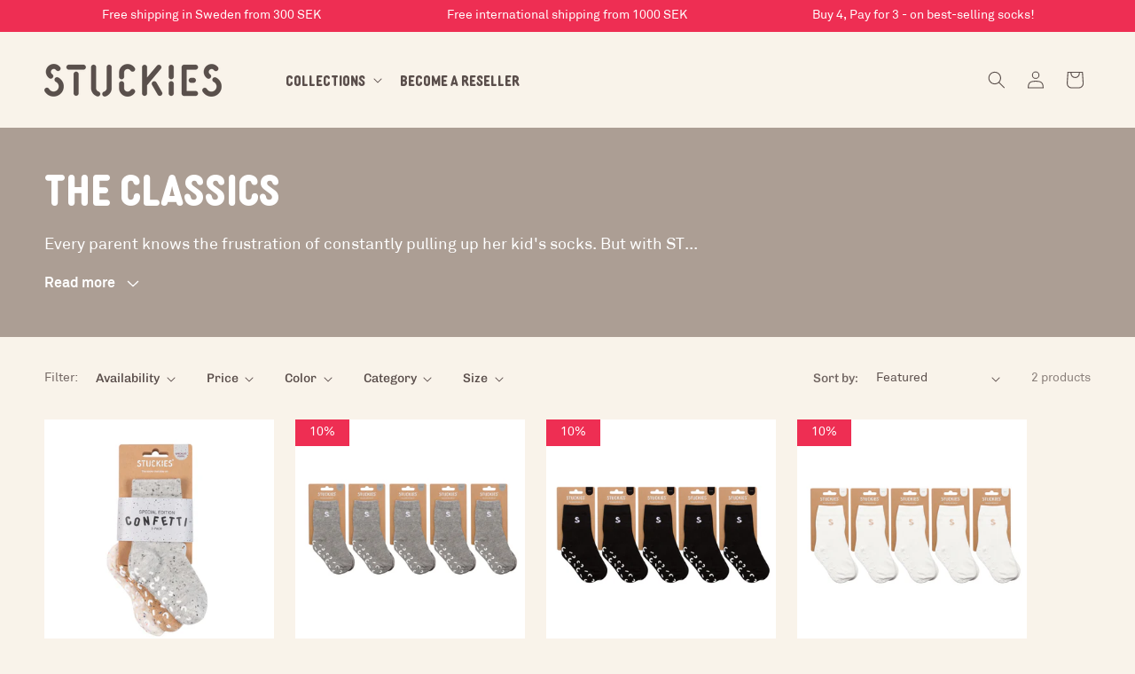

--- FILE ---
content_type: text/html; charset=utf-8
request_url: https://stuckies.se/collections/the-classics
body_size: 47954
content:










    
    
    
    
    
    



















<!doctype html>
<html class='no-js' lang='en'>
    <head><link href="//stuckies.se/cdn/shop/t/44/assets/bss-hide-variant.css?v=88882576561691225861742272925" rel="stylesheet" type="text/css" media="all" />

<link href="//stuckies.se/cdn/shop/t/44/assets/tiny.content.min.css?v=13399" rel="stylesheet" type="text/css" media="all" />

<link href="//stuckies.se/cdn/shop/t/44/assets/bss-hide-variant.css?v=88882576561691225861742272925" rel="stylesheet" type="text/css" media="all" />
        <meta charset='utf-8'>
        <meta http-equiv='X-UA-Compatible' content='IE=edge'>
        <meta name='viewport' content='width=device-width,initial-scale=1'>
        <meta name='theme-color' content=''>
        <link rel='canonical' href='https://stuckies.se/collections/the-classics'><link
                rel='icon'
                type='image/png'
                href='//stuckies.se/cdn/shop/files/Symbol_grey_dark_88aa2877-e384-49f9-ba0d-9cb308833185.png?crop=center&height=32&v=1731693234&width=32'
            ><link rel='preconnect' href='https://fonts.shopifycdn.com' crossorigin><title>
            The Classics
 &ndash; STUCKIES®</title>

        
            <meta name='description' content='Every parent knows the frustration of constantly pulling up her kid&#39;s socks. But with STUCKIES®, that’s a thing of the past! Our classic STUCKIES® socks are designed with our patented stay-on technology, meaning you can finally say goodbye to saggy socks. But it’s not just about function – these socks are also stylish,'>
        

        

<meta property='og:site_name' content='STUCKIES®'>
<meta property='og:url' content='https://stuckies.se/collections/the-classics'>
<meta property='og:title' content='The Classics'>
<meta property='og:type' content='website'>
<meta property='og:description' content='Every parent knows the frustration of constantly pulling up her kid&#39;s socks. But with STUCKIES®, that’s a thing of the past! Our classic STUCKIES® socks are designed with our patented stay-on technology, meaning you can finally say goodbye to saggy socks. But it’s not just about function – these socks are also stylish,'><meta
        name='twitter:site'
        content='@p80'
    ><meta name='twitter:card' content='summary_large_image'>
<meta name='twitter:title' content='The Classics'>
<meta name='twitter:description' content='Every parent knows the frustration of constantly pulling up her kid&#39;s socks. But with STUCKIES®, that’s a thing of the past! Our classic STUCKIES® socks are designed with our patented stay-on technology, meaning you can finally say goodbye to saggy socks. But it’s not just about function – these socks are also stylish,'>


        <!-- Google Tag Manager -->
            <script>(function(w,d,s,l,i){w[l]=w[l]||[];w[l].push({'gtm.start':
            new Date().getTime(),event:'gtm.js'});var f=d.getElementsByTagName(s)[0],
            j=d.createElement(s),dl=l!='dataLayer'?'&l='+l:'';j.async=true;j.src=
            'https://www.googletagmanager.com/gtm.js?id='+i+dl;f.parentNode.insertBefore(j,f);
            })(window,document,'script','dataLayer','GTM-59SL3S9L');</script>
        <!-- End Google Tag Manager -->

        <!-- Google Tag Manager (noscript) -->
            <noscript><iframe src="https://www.googletagmanager.com/ns.html?id=GTM-59SL3S9L" height="0" width="0" style="display:none;visibility:hidden"></iframe></noscript>
        <!-- End Google Tag Manager (noscript) -->    

        <script src='//stuckies.se/cdn/shop/t/44/assets/constants.js?v=125230795003355714051733125023' defer='defer'></script>
        <script src='//stuckies.se/cdn/shop/t/44/assets/pubsub.js?v=126169999182897356041733125022' defer='defer'></script>
        <script src='//stuckies.se/cdn/shop/t/44/assets/global.js?v=110796221717818480881750959121' defer='defer'></script><script src='//stuckies.se/cdn/shop/t/44/assets/animations.js?v=169744479962343396911733125023' defer='defer'></script><script>window.performance && window.performance.mark && window.performance.mark('shopify.content_for_header.start');</script><meta name="google-site-verification" content="rQWTmZJkiHZ4IN0kLC-D0_hZ0GzUPS_s4pNKJCsfbds">
<meta name="facebook-domain-verification" content="qs42x6bytrpn28mw1j3qmg0wakiab5">
<meta id="shopify-digital-wallet" name="shopify-digital-wallet" content="/11353358398/digital_wallets/dialog">
<meta name="shopify-requires-components" content="true" product-ids="9992504017226">
<meta name="shopify-checkout-api-token" content="3a3b776f30618f4d527932d329463aac">
<meta id="in-context-paypal-metadata" data-shop-id="11353358398" data-venmo-supported="false" data-environment="production" data-locale="en_US" data-paypal-v4="true" data-currency="SEK">
<link rel="alternate" type="application/atom+xml" title="Feed" href="/collections/the-classics.atom" />
<link rel="alternate" type="application/json+oembed" href="https://stuckies.se/collections/the-classics.oembed">
<script async="async" src="/checkouts/internal/preloads.js?locale=en-SE"></script>
<link rel="preconnect" href="https://shop.app" crossorigin="anonymous">
<script async="async" src="https://shop.app/checkouts/internal/preloads.js?locale=en-SE&shop_id=11353358398" crossorigin="anonymous"></script>
<script id="apple-pay-shop-capabilities" type="application/json">{"shopId":11353358398,"countryCode":"SE","currencyCode":"SEK","merchantCapabilities":["supports3DS"],"merchantId":"gid:\/\/shopify\/Shop\/11353358398","merchantName":"STUCKIES®","requiredBillingContactFields":["postalAddress","email","phone"],"requiredShippingContactFields":["postalAddress","email","phone"],"shippingType":"shipping","supportedNetworks":["visa","maestro","masterCard","amex"],"total":{"type":"pending","label":"STUCKIES®","amount":"1.00"},"shopifyPaymentsEnabled":true,"supportsSubscriptions":true}</script>
<script id="shopify-features" type="application/json">{"accessToken":"3a3b776f30618f4d527932d329463aac","betas":["rich-media-storefront-analytics"],"domain":"stuckies.se","predictiveSearch":true,"shopId":11353358398,"locale":"en"}</script>
<script>var Shopify = Shopify || {};
Shopify.shop = "stuckies-com.myshopify.com";
Shopify.locale = "en";
Shopify.currency = {"active":"SEK","rate":"1.0"};
Shopify.country = "SE";
Shopify.theme = {"name":"Stuckies [Dawn Theme - Production]","id":175095873866,"schema_name":"Dawn","schema_version":"Developer","theme_store_id":null,"role":"main"};
Shopify.theme.handle = "null";
Shopify.theme.style = {"id":null,"handle":null};
Shopify.cdnHost = "stuckies.se/cdn";
Shopify.routes = Shopify.routes || {};
Shopify.routes.root = "/";</script>
<script type="module">!function(o){(o.Shopify=o.Shopify||{}).modules=!0}(window);</script>
<script>!function(o){function n(){var o=[];function n(){o.push(Array.prototype.slice.apply(arguments))}return n.q=o,n}var t=o.Shopify=o.Shopify||{};t.loadFeatures=n(),t.autoloadFeatures=n()}(window);</script>
<script>
  window.ShopifyPay = window.ShopifyPay || {};
  window.ShopifyPay.apiHost = "shop.app\/pay";
  window.ShopifyPay.redirectState = null;
</script>
<script id="shop-js-analytics" type="application/json">{"pageType":"collection"}</script>
<script defer="defer" async type="module" src="//stuckies.se/cdn/shopifycloud/shop-js/modules/v2/client.init-shop-cart-sync_BdyHc3Nr.en.esm.js"></script>
<script defer="defer" async type="module" src="//stuckies.se/cdn/shopifycloud/shop-js/modules/v2/chunk.common_Daul8nwZ.esm.js"></script>
<script type="module">
  await import("//stuckies.se/cdn/shopifycloud/shop-js/modules/v2/client.init-shop-cart-sync_BdyHc3Nr.en.esm.js");
await import("//stuckies.se/cdn/shopifycloud/shop-js/modules/v2/chunk.common_Daul8nwZ.esm.js");

  window.Shopify.SignInWithShop?.initShopCartSync?.({"fedCMEnabled":true,"windoidEnabled":true});

</script>
<script>
  window.Shopify = window.Shopify || {};
  if (!window.Shopify.featureAssets) window.Shopify.featureAssets = {};
  window.Shopify.featureAssets['shop-js'] = {"shop-cart-sync":["modules/v2/client.shop-cart-sync_QYOiDySF.en.esm.js","modules/v2/chunk.common_Daul8nwZ.esm.js"],"init-fed-cm":["modules/v2/client.init-fed-cm_DchLp9rc.en.esm.js","modules/v2/chunk.common_Daul8nwZ.esm.js"],"shop-button":["modules/v2/client.shop-button_OV7bAJc5.en.esm.js","modules/v2/chunk.common_Daul8nwZ.esm.js"],"init-windoid":["modules/v2/client.init-windoid_DwxFKQ8e.en.esm.js","modules/v2/chunk.common_Daul8nwZ.esm.js"],"shop-cash-offers":["modules/v2/client.shop-cash-offers_DWtL6Bq3.en.esm.js","modules/v2/chunk.common_Daul8nwZ.esm.js","modules/v2/chunk.modal_CQq8HTM6.esm.js"],"shop-toast-manager":["modules/v2/client.shop-toast-manager_CX9r1SjA.en.esm.js","modules/v2/chunk.common_Daul8nwZ.esm.js"],"init-shop-email-lookup-coordinator":["modules/v2/client.init-shop-email-lookup-coordinator_UhKnw74l.en.esm.js","modules/v2/chunk.common_Daul8nwZ.esm.js"],"pay-button":["modules/v2/client.pay-button_DzxNnLDY.en.esm.js","modules/v2/chunk.common_Daul8nwZ.esm.js"],"avatar":["modules/v2/client.avatar_BTnouDA3.en.esm.js"],"init-shop-cart-sync":["modules/v2/client.init-shop-cart-sync_BdyHc3Nr.en.esm.js","modules/v2/chunk.common_Daul8nwZ.esm.js"],"shop-login-button":["modules/v2/client.shop-login-button_D8B466_1.en.esm.js","modules/v2/chunk.common_Daul8nwZ.esm.js","modules/v2/chunk.modal_CQq8HTM6.esm.js"],"init-customer-accounts-sign-up":["modules/v2/client.init-customer-accounts-sign-up_C8fpPm4i.en.esm.js","modules/v2/client.shop-login-button_D8B466_1.en.esm.js","modules/v2/chunk.common_Daul8nwZ.esm.js","modules/v2/chunk.modal_CQq8HTM6.esm.js"],"init-shop-for-new-customer-accounts":["modules/v2/client.init-shop-for-new-customer-accounts_CVTO0Ztu.en.esm.js","modules/v2/client.shop-login-button_D8B466_1.en.esm.js","modules/v2/chunk.common_Daul8nwZ.esm.js","modules/v2/chunk.modal_CQq8HTM6.esm.js"],"init-customer-accounts":["modules/v2/client.init-customer-accounts_dRgKMfrE.en.esm.js","modules/v2/client.shop-login-button_D8B466_1.en.esm.js","modules/v2/chunk.common_Daul8nwZ.esm.js","modules/v2/chunk.modal_CQq8HTM6.esm.js"],"shop-follow-button":["modules/v2/client.shop-follow-button_CkZpjEct.en.esm.js","modules/v2/chunk.common_Daul8nwZ.esm.js","modules/v2/chunk.modal_CQq8HTM6.esm.js"],"lead-capture":["modules/v2/client.lead-capture_BntHBhfp.en.esm.js","modules/v2/chunk.common_Daul8nwZ.esm.js","modules/v2/chunk.modal_CQq8HTM6.esm.js"],"checkout-modal":["modules/v2/client.checkout-modal_CfxcYbTm.en.esm.js","modules/v2/chunk.common_Daul8nwZ.esm.js","modules/v2/chunk.modal_CQq8HTM6.esm.js"],"shop-login":["modules/v2/client.shop-login_Da4GZ2H6.en.esm.js","modules/v2/chunk.common_Daul8nwZ.esm.js","modules/v2/chunk.modal_CQq8HTM6.esm.js"],"payment-terms":["modules/v2/client.payment-terms_MV4M3zvL.en.esm.js","modules/v2/chunk.common_Daul8nwZ.esm.js","modules/v2/chunk.modal_CQq8HTM6.esm.js"]};
</script>
<script>(function() {
  var isLoaded = false;
  function asyncLoad() {
    if (isLoaded) return;
    isLoaded = true;
    var urls = ["https:\/\/ecommplugins-scripts.trustpilot.com\/v2.1\/js\/header.min.js?settings=eyJrZXkiOiI4U2czUXF0ZDJNb0I3Z081IiwicyI6InNrdSJ9\u0026shop=stuckies-com.myshopify.com","https:\/\/ecommplugins-scripts.trustpilot.com\/v2.1\/js\/success.min.js?settings=eyJrZXkiOiI4U2czUXF0ZDJNb0I3Z081IiwicyI6InNrdSIsInQiOlsib3JkZXJzL2Z1bGZpbGxlZCJdLCJ2IjoiIiwiYSI6IiJ9\u0026shop=stuckies-com.myshopify.com","https:\/\/ecommplugins-trustboxsettings.trustpilot.com\/stuckies-com.myshopify.com.js?settings=1743091061413\u0026shop=stuckies-com.myshopify.com"];
    for (var i = 0; i < urls.length; i++) {
      var s = document.createElement('script');
      s.type = 'text/javascript';
      s.async = true;
      s.src = urls[i];
      var x = document.getElementsByTagName('script')[0];
      x.parentNode.insertBefore(s, x);
    }
  };
  if(window.attachEvent) {
    window.attachEvent('onload', asyncLoad);
  } else {
    window.addEventListener('load', asyncLoad, false);
  }
})();</script>
<script id="__st">var __st={"a":11353358398,"offset":3600,"reqid":"ee4b2f4b-c6d7-4213-832f-cd81e079d5a0-1768983394","pageurl":"stuckies.se\/collections\/the-classics","u":"286165120c39","p":"collection","rtyp":"collection","rid":101708824638};</script>
<script>window.ShopifyPaypalV4VisibilityTracking = true;</script>
<script id="captcha-bootstrap">!function(){'use strict';const t='contact',e='account',n='new_comment',o=[[t,t],['blogs',n],['comments',n],[t,'customer']],c=[[e,'customer_login'],[e,'guest_login'],[e,'recover_customer_password'],[e,'create_customer']],r=t=>t.map((([t,e])=>`form[action*='/${t}']:not([data-nocaptcha='true']) input[name='form_type'][value='${e}']`)).join(','),a=t=>()=>t?[...document.querySelectorAll(t)].map((t=>t.form)):[];function s(){const t=[...o],e=r(t);return a(e)}const i='password',u='form_key',d=['recaptcha-v3-token','g-recaptcha-response','h-captcha-response',i],f=()=>{try{return window.sessionStorage}catch{return}},m='__shopify_v',_=t=>t.elements[u];function p(t,e,n=!1){try{const o=window.sessionStorage,c=JSON.parse(o.getItem(e)),{data:r}=function(t){const{data:e,action:n}=t;return t[m]||n?{data:e,action:n}:{data:t,action:n}}(c);for(const[e,n]of Object.entries(r))t.elements[e]&&(t.elements[e].value=n);n&&o.removeItem(e)}catch(o){console.error('form repopulation failed',{error:o})}}const l='form_type',E='cptcha';function T(t){t.dataset[E]=!0}const w=window,h=w.document,L='Shopify',v='ce_forms',y='captcha';let A=!1;((t,e)=>{const n=(g='f06e6c50-85a8-45c8-87d0-21a2b65856fe',I='https://cdn.shopify.com/shopifycloud/storefront-forms-hcaptcha/ce_storefront_forms_captcha_hcaptcha.v1.5.2.iife.js',D={infoText:'Protected by hCaptcha',privacyText:'Privacy',termsText:'Terms'},(t,e,n)=>{const o=w[L][v],c=o.bindForm;if(c)return c(t,g,e,D).then(n);var r;o.q.push([[t,g,e,D],n]),r=I,A||(h.body.append(Object.assign(h.createElement('script'),{id:'captcha-provider',async:!0,src:r})),A=!0)});var g,I,D;w[L]=w[L]||{},w[L][v]=w[L][v]||{},w[L][v].q=[],w[L][y]=w[L][y]||{},w[L][y].protect=function(t,e){n(t,void 0,e),T(t)},Object.freeze(w[L][y]),function(t,e,n,w,h,L){const[v,y,A,g]=function(t,e,n){const i=e?o:[],u=t?c:[],d=[...i,...u],f=r(d),m=r(i),_=r(d.filter((([t,e])=>n.includes(e))));return[a(f),a(m),a(_),s()]}(w,h,L),I=t=>{const e=t.target;return e instanceof HTMLFormElement?e:e&&e.form},D=t=>v().includes(t);t.addEventListener('submit',(t=>{const e=I(t);if(!e)return;const n=D(e)&&!e.dataset.hcaptchaBound&&!e.dataset.recaptchaBound,o=_(e),c=g().includes(e)&&(!o||!o.value);(n||c)&&t.preventDefault(),c&&!n&&(function(t){try{if(!f())return;!function(t){const e=f();if(!e)return;const n=_(t);if(!n)return;const o=n.value;o&&e.removeItem(o)}(t);const e=Array.from(Array(32),(()=>Math.random().toString(36)[2])).join('');!function(t,e){_(t)||t.append(Object.assign(document.createElement('input'),{type:'hidden',name:u})),t.elements[u].value=e}(t,e),function(t,e){const n=f();if(!n)return;const o=[...t.querySelectorAll(`input[type='${i}']`)].map((({name:t})=>t)),c=[...d,...o],r={};for(const[a,s]of new FormData(t).entries())c.includes(a)||(r[a]=s);n.setItem(e,JSON.stringify({[m]:1,action:t.action,data:r}))}(t,e)}catch(e){console.error('failed to persist form',e)}}(e),e.submit())}));const S=(t,e)=>{t&&!t.dataset[E]&&(n(t,e.some((e=>e===t))),T(t))};for(const o of['focusin','change'])t.addEventListener(o,(t=>{const e=I(t);D(e)&&S(e,y())}));const B=e.get('form_key'),M=e.get(l),P=B&&M;t.addEventListener('DOMContentLoaded',(()=>{const t=y();if(P)for(const e of t)e.elements[l].value===M&&p(e,B);[...new Set([...A(),...v().filter((t=>'true'===t.dataset.shopifyCaptcha))])].forEach((e=>S(e,t)))}))}(h,new URLSearchParams(w.location.search),n,t,e,['guest_login'])})(!0,!0)}();</script>
<script integrity="sha256-4kQ18oKyAcykRKYeNunJcIwy7WH5gtpwJnB7kiuLZ1E=" data-source-attribution="shopify.loadfeatures" defer="defer" src="//stuckies.se/cdn/shopifycloud/storefront/assets/storefront/load_feature-a0a9edcb.js" crossorigin="anonymous"></script>
<script crossorigin="anonymous" defer="defer" src="//stuckies.se/cdn/shopifycloud/storefront/assets/shopify_pay/storefront-65b4c6d7.js?v=20250812"></script>
<script data-source-attribution="shopify.dynamic_checkout.dynamic.init">var Shopify=Shopify||{};Shopify.PaymentButton=Shopify.PaymentButton||{isStorefrontPortableWallets:!0,init:function(){window.Shopify.PaymentButton.init=function(){};var t=document.createElement("script");t.src="https://stuckies.se/cdn/shopifycloud/portable-wallets/latest/portable-wallets.en.js",t.type="module",document.head.appendChild(t)}};
</script>
<script data-source-attribution="shopify.dynamic_checkout.buyer_consent">
  function portableWalletsHideBuyerConsent(e){var t=document.getElementById("shopify-buyer-consent"),n=document.getElementById("shopify-subscription-policy-button");t&&n&&(t.classList.add("hidden"),t.setAttribute("aria-hidden","true"),n.removeEventListener("click",e))}function portableWalletsShowBuyerConsent(e){var t=document.getElementById("shopify-buyer-consent"),n=document.getElementById("shopify-subscription-policy-button");t&&n&&(t.classList.remove("hidden"),t.removeAttribute("aria-hidden"),n.addEventListener("click",e))}window.Shopify?.PaymentButton&&(window.Shopify.PaymentButton.hideBuyerConsent=portableWalletsHideBuyerConsent,window.Shopify.PaymentButton.showBuyerConsent=portableWalletsShowBuyerConsent);
</script>
<script data-source-attribution="shopify.dynamic_checkout.cart.bootstrap">document.addEventListener("DOMContentLoaded",(function(){function t(){return document.querySelector("shopify-accelerated-checkout-cart, shopify-accelerated-checkout")}if(t())Shopify.PaymentButton.init();else{new MutationObserver((function(e,n){t()&&(Shopify.PaymentButton.init(),n.disconnect())})).observe(document.body,{childList:!0,subtree:!0})}}));
</script>
<script id='scb4127' type='text/javascript' async='' src='https://stuckies.se/cdn/shopifycloud/privacy-banner/storefront-banner.js'></script><link id="shopify-accelerated-checkout-styles" rel="stylesheet" media="screen" href="https://stuckies.se/cdn/shopifycloud/portable-wallets/latest/accelerated-checkout-backwards-compat.css" crossorigin="anonymous">
<style id="shopify-accelerated-checkout-cart">
        #shopify-buyer-consent {
  margin-top: 1em;
  display: inline-block;
  width: 100%;
}

#shopify-buyer-consent.hidden {
  display: none;
}

#shopify-subscription-policy-button {
  background: none;
  border: none;
  padding: 0;
  text-decoration: underline;
  font-size: inherit;
  cursor: pointer;
}

#shopify-subscription-policy-button::before {
  box-shadow: none;
}

      </style>
<script id="sections-script" data-sections="header" defer="defer" src="//stuckies.se/cdn/shop/t/44/compiled_assets/scripts.js?v=13399"></script>
<script>window.performance && window.performance.mark && window.performance.mark('shopify.content_for_header.end');</script>


        <style data-shopify>

            /* custom font */

            @font-face {
                font-family: 'Chivo';
                src: url(//stuckies.se/cdn/shop/files/Chivo-Medium.woff2?v=659894706184429248) format('woff2');
                font-weight: 500;
                font-style: normal;
                font-display: swap;
                }

            @font-face {
                font-family: 'Chivo';
                src: url(//stuckies.se/cdn/shop/files/Chivo-Light.woff2?v=11814324719603728146) format('woff2');
                font-weight: 300;
                font-style: normal;
                font-display: swap;
            }
            @font-face {
                font-family: "AkkuratPro";
                src: url("//stuckies.se/cdn/shop/files/Akkurat-Regular.woff2?v=9925437107829222627") format("woff2");
                font-weight: normal;
                font-style: normal;
                font-display: swap;
            }
            @font-face {
                font-family: "AkkuratPro";
                src: url("//stuckies.se/cdn/shop/files/Akkurat-Bold.woff2?v=11097309705900907892") format("woff2");
                font-weight: bold;
                font-style: normal;
                font-display: swap;
            }
            @font-face {
                font-family: "MVB";
                src: url("//stuckies.se/cdn/shop/files/DiazoMVBCond-Bold.woff2?v=2445252909872144047") format("woff2");
                font-weight: bold;
                font-style: normal;
                font-display: swap;
            }


            @font-face {
  font-family: Roboto;
  font-weight: 400;
  font-style: normal;
  font-display: swap;
  src: url("//stuckies.se/cdn/fonts/roboto/roboto_n4.2019d890f07b1852f56ce63ba45b2db45d852cba.woff2") format("woff2"),
       url("//stuckies.se/cdn/fonts/roboto/roboto_n4.238690e0007583582327135619c5f7971652fa9d.woff") format("woff");
}

            @font-face {
  font-family: Roboto;
  font-weight: 700;
  font-style: normal;
  font-display: swap;
  src: url("//stuckies.se/cdn/fonts/roboto/roboto_n7.f38007a10afbbde8976c4056bfe890710d51dec2.woff2") format("woff2"),
       url("//stuckies.se/cdn/fonts/roboto/roboto_n7.94bfdd3e80c7be00e128703d245c207769d763f9.woff") format("woff");
}

            @font-face {
  font-family: Roboto;
  font-weight: 500;
  font-style: normal;
  font-display: swap;
  src: url("//stuckies.se/cdn/fonts/roboto/roboto_n5.250d51708d76acbac296b0e21ede8f81de4e37aa.woff2") format("woff2"),
       url("//stuckies.se/cdn/fonts/roboto/roboto_n5.535e8c56f4cbbdea416167af50ab0ff1360a3949.woff") format("woff");
}

            @font-face {
  font-family: Roboto;
  font-weight: 400;
  font-style: italic;
  font-display: swap;
  src: url("//stuckies.se/cdn/fonts/roboto/roboto_i4.57ce898ccda22ee84f49e6b57ae302250655e2d4.woff2") format("woff2"),
       url("//stuckies.se/cdn/fonts/roboto/roboto_i4.b21f3bd061cbcb83b824ae8c7671a82587b264bf.woff") format("woff");
}

            @font-face {
  font-family: Roboto;
  font-weight: 700;
  font-style: italic;
  font-display: swap;
  src: url("//stuckies.se/cdn/fonts/roboto/roboto_i7.7ccaf9410746f2c53340607c42c43f90a9005937.woff2") format("woff2"),
       url("//stuckies.se/cdn/fonts/roboto/roboto_i7.49ec21cdd7148292bffea74c62c0df6e93551516.woff") format("woff");
}

            @font-face {
  font-family: Roboto;
  font-weight: 400;
  font-style: normal;
  font-display: swap;
  src: url("//stuckies.se/cdn/fonts/roboto/roboto_n4.2019d890f07b1852f56ce63ba45b2db45d852cba.woff2") format("woff2"),
       url("//stuckies.se/cdn/fonts/roboto/roboto_n4.238690e0007583582327135619c5f7971652fa9d.woff") format("woff");
}


            
              :root,
              .color-main {
                --color-background: 255,255,255;
              
                --gradient-background: #ffffff;
              

              

              --color-foreground: 0,0,0;
              --color-background-contrast: 191,191,191;
              --color-shadow: 0,0,0;
              --color-button: 0,0,0;
              --color-button-text: 255,255,255;
              --color-secondary-button: 255,255,255;
              --color-secondary-button-text: 0,0,0;
              --color-link: 0,0,0;
              --color-badge-foreground: 0,0,0;
              --color-badge-background: 255,255,255;
              --color-badge-border: 0,0,0;
              --payment-terms-background-color: rgb(255 255 255);
            }
            
              
              .color-inverse {
                --color-background: 36,40,51;
              
                --gradient-background: #242833;
              

              

              --color-foreground: 255,255,255;
              --color-background-contrast: 47,52,66;
              --color-shadow: 18,18,18;
              --color-button: 255,255,255;
              --color-button-text: 0,0,0;
              --color-secondary-button: 36,40,51;
              --color-secondary-button-text: 255,255,255;
              --color-link: 255,255,255;
              --color-badge-foreground: 255,255,255;
              --color-badge-background: 36,40,51;
              --color-badge-border: 255,255,255;
              --payment-terms-background-color: rgb(36 40 51);
            }
            
              
              .color-accent-1 {
                --color-background: 18,18,18;
              
                --gradient-background: #121212;
              

              

              --color-foreground: 255,255,255;
              --color-background-contrast: 146,146,146;
              --color-shadow: 18,18,18;
              --color-button: 255,255,255;
              --color-button-text: 18,18,18;
              --color-secondary-button: 18,18,18;
              --color-secondary-button-text: 255,255,255;
              --color-link: 255,255,255;
              --color-badge-foreground: 255,255,255;
              --color-badge-background: 18,18,18;
              --color-badge-border: 255,255,255;
              --payment-terms-background-color: rgb(18 18 18);
            }
            
              
              .color-accent-2 {
                --color-background: 238,46,83;
              
                --gradient-background: #ee2e53;
              

              

              --color-foreground: 255,255,255;
              --color-background-contrast: 145,12,37;
              --color-shadow: 18,18,18;
              --color-button: 255,255,255;
              --color-button-text: 51,79,180;
              --color-secondary-button: 238,46,83;
              --color-secondary-button-text: 255,255,255;
              --color-link: 255,255,255;
              --color-badge-foreground: 255,255,255;
              --color-badge-background: 238,46,83;
              --color-badge-border: 255,255,255;
              --payment-terms-background-color: rgb(238 46 83);
            }
            
              
              .color-scheme-9f3ada85-e1dd-4f67-9379-c8ae10f1d9fd {
                --color-background: 249,243,234;
              
                --gradient-background: #f9f3ea;
              

              

              --color-foreground: 90,78,75;
              --color-background-contrast: 221,186,135;
              --color-shadow: 90,78,75;
              --color-button: 90,78,75;
              --color-button-text: 255,255,255;
              --color-secondary-button: 249,243,234;
              --color-secondary-button-text: 90,78,75;
              --color-link: 90,78,75;
              --color-badge-foreground: 90,78,75;
              --color-badge-background: 249,243,234;
              --color-badge-border: 90,78,75;
              --payment-terms-background-color: rgb(249 243 234);
            }
            
              
              .color-scheme-dd36cfbe-d1c5-47f8-bd71-95a06288af19 {
                --color-background: 172,158,148;
              
                --gradient-background: #ac9e94;
              

              

              --color-foreground: 255,255,255;
              --color-background-contrast: 108,94,84;
              --color-shadow: 255,255,255;
              --color-button: 255,255,255;
              --color-button-text: 255,255,255;
              --color-secondary-button: 172,158,148;
              --color-secondary-button-text: 255,255,255;
              --color-link: 255,255,255;
              --color-badge-foreground: 255,255,255;
              --color-badge-background: 172,158,148;
              --color-badge-border: 255,255,255;
              --payment-terms-background-color: rgb(172 158 148);
            }
            

            body, .color-main, .color-inverse, .color-accent-1, .color-accent-2, .color-scheme-9f3ada85-e1dd-4f67-9379-c8ae10f1d9fd, .color-scheme-dd36cfbe-d1c5-47f8-bd71-95a06288af19 {
              color: rgba(var(--color-foreground), 1);
              background-color: rgb(var(--color-background));
            }

            :root {
              --font-body-family: 'AkkuratPro', sans-serif;
              --font-body-style: normal;
              --font-body-weight: normal;
              --font-body-weight-bold: 700;

              --font-heading-family: 'MVB', sans-serif;
              --font-heading-style: normal;
              --font-heading-weight: 700;

              --font-body-scale: 1.0;
              --font-heading-scale: 1.0;

              --media-padding: px;
              --media-border-opacity: 0.05;
              --media-border-width: 1px;
              --media-radius: 0px;
              --media-shadow-opacity: 0.0;
              --media-shadow-horizontal-offset: 0px;
              --media-shadow-vertical-offset: 4px;
              --media-shadow-blur-radius: 5px;
              --media-shadow-visible: 0;

              --page-width: 140rem;
              --page-width-margin: 0rem;

              --product-card-image-padding: 0.0rem;
              --product-card-corner-radius: 0.0rem;
              --product-card-text-alignment: left;
              --product-card-border-width: 0.0rem;
              --product-card-border-opacity: 0.1;
              --product-card-shadow-opacity: 0.0;
              --product-card-shadow-visible: 0;
              --product-card-shadow-horizontal-offset: 0.0rem;
              --product-card-shadow-vertical-offset: 0.4rem;
              --product-card-shadow-blur-radius: 0.5rem;

              --collection-card-image-padding: 0.0rem;
              --collection-card-corner-radius: 0.0rem;
              --collection-card-text-alignment: left;
              --collection-card-border-width: 0.0rem;
              --collection-card-border-opacity: 0.1;
              --collection-card-shadow-opacity: 0.0;
              --collection-card-shadow-visible: 0;
              --collection-card-shadow-horizontal-offset: 0.0rem;
              --collection-card-shadow-vertical-offset: 0.4rem;
              --collection-card-shadow-blur-radius: 0.5rem;

              --blog-card-image-padding: 0.0rem;
              --blog-card-corner-radius: 0.0rem;
              --blog-card-text-alignment: left;
              --blog-card-border-width: 0.0rem;
              --blog-card-border-opacity: 0.1;
              --blog-card-shadow-opacity: 0.0;
              --blog-card-shadow-visible: 0;
              --blog-card-shadow-horizontal-offset: 0.0rem;
              --blog-card-shadow-vertical-offset: 0.4rem;
              --blog-card-shadow-blur-radius: 0.5rem;

              --badge-corner-radius: 4.0rem;

              --popup-border-width: 1px;
              --popup-border-opacity: 0.1;
              --popup-corner-radius: 0px;
              --popup-shadow-opacity: 0.0;
              --popup-shadow-horizontal-offset: 0px;
              --popup-shadow-vertical-offset: 4px;
              --popup-shadow-blur-radius: 5px;

              --drawer-border-width: 1px;
              --drawer-border-opacity: 0.1;
              --drawer-shadow-opacity: 0.0;
              --drawer-shadow-horizontal-offset: 0px;
              --drawer-shadow-vertical-offset: 4px;
              --drawer-shadow-blur-radius: 5px;

              --spacing-sections-desktop: 0px;
              --spacing-sections-mobile: 0px;

              --grid-desktop-vertical-spacing: 24px;
              --grid-desktop-horizontal-spacing: 24px;
              --grid-mobile-vertical-spacing: 12px;
              --grid-mobile-horizontal-spacing: 12px;

              --text-boxes-border-opacity: 0.1;
              --text-boxes-border-width: 0px;
              --text-boxes-radius: 0px;
              --text-boxes-shadow-opacity: 0.0;
              --text-boxes-shadow-visible: 0;
              --text-boxes-shadow-horizontal-offset: 0px;
              --text-boxes-shadow-vertical-offset: 4px;
              --text-boxes-shadow-blur-radius: 5px;

              --buttons-radius: 40px;
              --buttons-radius-outset: 40px;
              --buttons-border-width: 0px;
              --buttons-border-opacity: 1.0;
              --buttons-shadow-opacity: 0.0;
              --buttons-shadow-visible: 0;
              --buttons-shadow-horizontal-offset: 0px;
              --buttons-shadow-vertical-offset: 4px;
              --buttons-shadow-blur-radius: 5px;
              --buttons-border-offset: 0.3px;

              --inputs-radius: 0px;
              --inputs-border-width: 1px;
              --inputs-border-opacity: 0.55;
              --inputs-shadow-opacity: 0.0;
              --inputs-shadow-horizontal-offset: 0px;
              --inputs-margin-offset: 0px;
              --inputs-shadow-vertical-offset: 4px;
              --inputs-shadow-blur-radius: 5px;
              --inputs-radius-outset: 0px;

              --variant-pills-radius: 40px;
              --variant-pills-border-width: 1px;
              --variant-pills-border-opacity: 0.55;
              --variant-pills-shadow-opacity: 0.0;
              --variant-pills-shadow-horizontal-offset: 0px;
              --variant-pills-shadow-vertical-offset: 4px;
              --variant-pills-shadow-blur-radius: 5px;

              /* P80 */
              --color-success: 2, 113, 0;
              --color-error: 152, 0, 0;
              --color-attention: 148, 100, 6;
              --color-black: 0, 0, 0;
              --color-white: 253, 253, 253;
              --color-blue: 0, 141, 213;
              --color-green: 0, 106, 62;
              --color-red: 175, 21, 0;
              --color-dark: 18, 21, 26;
              --color-dark-grey: 26, 26, 26;
              --color-grey: 144, 146, 153;
              --color-light-grey: 85, 85, 85;
              --color-strong-line: 228, 228, 228;
              --color-light-line: 242, 243, 245;
              --color-light-background: 248, 248, 248;

              /* custom color */
              --color-bg-button: 225, 210, 189;
              --color-vampire-grey: 90, 78, 75; /* pang text */
              --color-jet-stream: 189, 209, 202; /*pang footer*/
              --color-fantasy: 249, 243, 234; /* pang bg*/

              --font-size-h1: calc(var(--font-heading-scale) * 3.6rem);
              --font-size-h2: calc(var(--font-heading-scale) * 3.2rem);
              --font-size-h3: calc(var(--font-heading-scale) * 2.4rem);
              --font-size-h4: calc(var(--font-heading-scale) * 2rem);
              --font-size-h5: calc(var(--font-heading-scale) * 1.8rem);
              --font-size-h6: calc(var(--font-heading-scale) * 1.6rem);

              --line-height-h1: calc(var(--font-heading-scale) * 4.4rem);
              --line-height-h2: calc(var(--font-heading-scale) * 4rem);
              --line-height-h3: calc(var(--font-heading-scale) * 3.2rem);
              --line-height-h4: calc(var(--font-heading-scale) * 2.6rem);
              --line-height-h5: calc(var(--font-heading-scale) * 2.4rem);
              --line-height-h6: calc(var(--font-heading-scale) * 2.4rem);

              --font-size-tagline-large: calc(var(--font-body-scale) * 1.6rem);
              --font-size-tagline-regular: calc(var(--font-body-scale) * 1.4rem);
              --font-size-tagline-small: calc(var(--font-body-scale) * 1.2rem);

              --line-height-tagline-large: calc(var(--font-body-scale) * 1.6rem);
              --line-height-tagline-regular: calc(var(--font-body-scale) * 1.4rem);
              --line-height-tagline-small: calc(var(--font-body-scale) * 1.2rem);

              --font-size-paragraph-large: calc(var(--font-body-scale) * 1.8rem);
              --font-size-paragraph-regular: calc(var(--font-body-scale) * 1.6rem);
              --font-size-paragraph-small: calc(var(--font-body-scale) * 1.4rem);
              --font-size-paragraph-extra-small: calc(var(--font-body-scale) * 1.3rem);

              --line-height-paragraph-large: calc(var(--font-body-scale) * 3.2rem);
              --line-height-paragraph-regular: calc(var(--font-body-scale) * 2.4rem);
              --line-height-paragraph-small: calc(var(--font-body-scale) * 2rem);
              --line-height-paragraph-extra-small: calc(var(--font-body-scale) * 1.8rem);
              /* End P80 */
            }

             /* P80 */
             @media(min-width: 750px) {
              :root {
                --font-size-h1: calc(var(--font-heading-scale) * 4.8rem);
                --font-size-h2: calc(var(--font-heading-scale) * 3.6rem);
                --font-size-h3: calc(var(--font-heading-scale) * 3.2rem);
                --font-size-h4: calc(var(--font-heading-scale) * 2.4rem);
                --font-size-h5: calc(var(--font-heading-scale) * 1.8rem);
                --font-size-h6: calc(var(--font-heading-scale) * 1.6rem);

                --line-height-h1: calc(var(--font-heading-scale) * 5.6rem);
                --line-height-h2: calc(var(--font-heading-scale) * 4.4rem);
                --line-height-h3: calc(var(--font-heading-scale) * 4rem);
                --line-height-h4: calc(var(--font-heading-scale) * 3.2rem);
                --line-height-h5: calc(var(--font-heading-scale) * 2.4rem);
                --line-height-h6: calc(var(--font-heading-scale) * 2.4rem);
              }
            }
            /* End P80 */

            *,
            *::before,
            *::after {
              box-sizing: inherit;
            }

            html {
              box-sizing: border-box;
              font-size: calc(var(--font-body-scale) * 62.5%);
              height: 100%;
            }

            body {
              display: grid;
              grid-template-rows: auto auto auto 1fr auto;
              grid-template-columns: 100%;
              min-height: 100%;
              margin: 0;
              font-size: 1.5rem;
              letter-spacing: normal !important;
              line-height: calc(1 + 0.8 / var(--font-body-scale));
              font-family: var(--font-body-family);
              font-style: var(--font-body-style);
              font-weight: var(--font-body-weight);
              background-color: rgb(var(--color-fantasy));
            }

            @media screen and (min-width: 750px) {
              body {
                font-size: 1.6rem;
              }
            }
        </style>

        <script>
            if (typeof p80 === 'undefined') {
                var p80 = {};
            }

            p80.storefrontToken = '';
        </script>
        <script src='//stuckies.se/cdn/shop/t/44/assets/glide.min.js?v=24978814262067200231733125024' defer></script>
        <link
            rel='stylesheet'
            href='//stuckies.se/cdn/shop/t/44/assets/p80-glide-component.css?v=130749713144401930461734104358'
            media='print'
            onload="this.media='all'"
        >

        <link href="//stuckies.se/cdn/shop/t/44/assets/base.css?v=71255321042979067571750952108" rel="stylesheet" type="text/css" media="all" />
        <link
            href='//stuckies.se/cdn/shop/t/44/assets/p80-base-mobile.css?v=40496477351480392781737036723'
            rel='stylesheet'
            type='text/css'
            media='all'
        >
        <link
            href='//stuckies.se/cdn/shop/t/44/assets/p80-base-desktop.css?v=35142525430832156701733125024'
            rel='stylesheet'
            media='screen and (min-width: 750px)'
        >

        <link
            rel='stylesheet'
            href='//stuckies.se/cdn/shop/t/44/assets/p80-custom-inputs.css?v=84082519726169144521733125026'
            media='print'
            onload="this.media='all'"
        >
        <noscript><link href="//stuckies.se/cdn/shop/t/44/assets/p80-custom-inputs.css?v=84082519726169144521733125026" rel="stylesheet" type="text/css" media="all" /></noscript><link
                rel='preload'
                as='font'
                href='//stuckies.se/cdn/fonts/roboto/roboto_n4.2019d890f07b1852f56ce63ba45b2db45d852cba.woff2'
                type='font/woff2'
                crossorigin
            ><link
                rel='preload'
                as='font'
                href='//stuckies.se/cdn/fonts/roboto/roboto_n4.2019d890f07b1852f56ce63ba45b2db45d852cba.woff2'
                type='font/woff2'
                crossorigin
            ><link
                rel='stylesheet'
                href='//stuckies.se/cdn/shop/t/44/assets/component-predictive-search.css?v=87737971585098305571733125027'
                media='print'
                onload="this.media='all'"
            ><script>
            document.documentElement.className = document.documentElement.className.replace(
                'no-js',
                'js'
            );
            if (Shopify.designMode) {
                document.documentElement.classList.add('shopify-design-mode');
            }
        </script>
      <!-- Hotjar Tracking Code for https://www.STUCKIES.se -->
      <script>
          (function(h,o,t,j,a,r){
              h.hj=h.hj||function(){(h.hj.q=h.hj.q||[]).push(arguments)};
              h._hjSettings={hjid:3820362,hjsv:6};
              a=o.getElementsByTagName('head')[0];
              r=o.createElement('script');r.async=1;
              r.src=t+h._hjSettings.hjid+j+h._hjSettings.hjsv;
              a.appendChild(r);
          })(window,document,'https://static.hotjar.com/c/hotjar-','.js?sv=');
      </script>
    <!-- BEGIN app block: shopify://apps/judge-me-reviews/blocks/judgeme_core/61ccd3b1-a9f2-4160-9fe9-4fec8413e5d8 --><!-- Start of Judge.me Core -->






<link rel="dns-prefetch" href="https://cdnwidget.judge.me">
<link rel="dns-prefetch" href="https://cdn.judge.me">
<link rel="dns-prefetch" href="https://cdn1.judge.me">
<link rel="dns-prefetch" href="https://api.judge.me">

<script data-cfasync='false' class='jdgm-settings-script'>window.jdgmSettings={"pagination":5,"disable_web_reviews":false,"badge_no_review_text":"No reviews","badge_n_reviews_text":"{{ n }} review/reviews","badge_star_color":"#AE9D91","hide_badge_preview_if_no_reviews":true,"badge_hide_text":false,"enforce_center_preview_badge":false,"widget_title":"Customer Reviews","widget_open_form_text":"Write a review","widget_close_form_text":"Cancel review","widget_refresh_page_text":"Refresh page","widget_summary_text":"Based on {{ number_of_reviews }} review/reviews","widget_no_review_text":"Be the first to write a review","widget_name_field_text":"Display name","widget_verified_name_field_text":"Verified Name (public)","widget_name_placeholder_text":"Display name","widget_required_field_error_text":"This field is required.","widget_email_field_text":"Email address","widget_verified_email_field_text":"Verified Email (private, can not be edited)","widget_email_placeholder_text":"Your email address","widget_email_field_error_text":"Please enter a valid email address.","widget_rating_field_text":"Rating","widget_review_title_field_text":"Review Title","widget_review_title_placeholder_text":"Give your review a title","widget_review_body_field_text":"Review content","widget_review_body_placeholder_text":"Start writing here...","widget_pictures_field_text":"Picture/Video (optional)","widget_submit_review_text":"Submit Review","widget_submit_verified_review_text":"Submit Verified Review","widget_submit_success_msg_with_auto_publish":"Thank you! Please refresh the page in a few moments to see your review. You can remove or edit your review by logging into \u003ca href='https://judge.me/login' target='_blank' rel='nofollow noopener'\u003eJudge.me\u003c/a\u003e","widget_submit_success_msg_no_auto_publish":"Thank you! Your review will be published as soon as it is approved by the shop admin. You can remove or edit your review by logging into \u003ca href='https://judge.me/login' target='_blank' rel='nofollow noopener'\u003eJudge.me\u003c/a\u003e","widget_show_default_reviews_out_of_total_text":"Showing {{ n_reviews_shown }} out of {{ n_reviews }} reviews.","widget_show_all_link_text":"Show all","widget_show_less_link_text":"Show less","widget_author_said_text":"{{ reviewer_name }} said:","widget_days_text":"{{ n }} days ago","widget_weeks_text":"{{ n }} week/weeks ago","widget_months_text":"{{ n }} month/months ago","widget_years_text":"{{ n }} year/years ago","widget_yesterday_text":"Yesterday","widget_today_text":"Today","widget_replied_text":"\u003e\u003e {{ shop_name }} replied:","widget_read_more_text":"Read more","widget_reviewer_name_as_initial":"","widget_rating_filter_color":"#d79132","widget_rating_filter_see_all_text":"See all reviews","widget_sorting_most_recent_text":"Most Recent","widget_sorting_highest_rating_text":"Highest Rating","widget_sorting_lowest_rating_text":"Lowest Rating","widget_sorting_with_pictures_text":"Only Pictures","widget_sorting_most_helpful_text":"Most Helpful","widget_open_question_form_text":"Ask a question","widget_reviews_subtab_text":"Reviews","widget_questions_subtab_text":"Questions","widget_question_label_text":"Question","widget_answer_label_text":"Answer","widget_question_placeholder_text":"Write your question here","widget_submit_question_text":"Submit Question","widget_question_submit_success_text":"Thank you for your question! We will notify you once it gets answered.","widget_star_color":"#ae9d91","verified_badge_text":"Verified","verified_badge_bg_color":"#ae9d91","verified_badge_text_color":"#ffffff","verified_badge_placement":"left-of-reviewer-name","widget_review_max_height":2,"widget_hide_border":false,"widget_social_share":false,"widget_thumb":false,"widget_review_location_show":false,"widget_location_format":"country_iso_code","all_reviews_include_out_of_store_products":true,"all_reviews_out_of_store_text":"(out of store)","all_reviews_pagination":100,"all_reviews_product_name_prefix_text":"about","enable_review_pictures":true,"enable_question_anwser":false,"widget_theme":"align","review_date_format":"dd/mm/yyyy","default_sort_method":"most-recent","widget_product_reviews_subtab_text":"Product Reviews","widget_shop_reviews_subtab_text":"Shop Reviews","widget_other_products_reviews_text":"Reviews for other products","widget_store_reviews_subtab_text":"Store reviews","widget_no_store_reviews_text":"This store hasn't received any reviews yet","widget_web_restriction_product_reviews_text":"This product hasn't received any reviews yet","widget_no_items_text":"No items found","widget_show_more_text":"Show more","widget_write_a_store_review_text":"Write a Store Review","widget_other_languages_heading":"Reviews in Other Languages","widget_translate_review_text":"Translate review to {{ language }}","widget_translating_review_text":"Translating...","widget_show_original_translation_text":"Show original ({{ language }})","widget_translate_review_failed_text":"Review couldn't be translated.","widget_translate_review_retry_text":"Retry","widget_translate_review_try_again_later_text":"Try again later","show_product_url_for_grouped_product":false,"widget_sorting_pictures_first_text":"Pictures First","show_pictures_on_all_rev_page_mobile":false,"show_pictures_on_all_rev_page_desktop":false,"floating_tab_hide_mobile_install_preference":false,"floating_tab_button_name":"★ Reviews","floating_tab_title":"Let customers speak for us","floating_tab_button_color":"","floating_tab_button_background_color":"","floating_tab_url":"","floating_tab_url_enabled":false,"floating_tab_tab_style":"text","all_reviews_text_badge_text":"Customers rate us {{ shop.metafields.judgeme.all_reviews_rating | round: 1 }}/5 based on {{ shop.metafields.judgeme.all_reviews_count }} reviews.","all_reviews_text_badge_text_branded_style":"{{ shop.metafields.judgeme.all_reviews_rating | round: 1 }} out of 5 stars based on {{ shop.metafields.judgeme.all_reviews_count }} reviews","is_all_reviews_text_badge_a_link":false,"show_stars_for_all_reviews_text_badge":false,"all_reviews_text_badge_url":"","all_reviews_text_style":"text","all_reviews_text_color_style":"judgeme_brand_color","all_reviews_text_color":"#108474","all_reviews_text_show_jm_brand":true,"featured_carousel_show_header":true,"featured_carousel_title":"Reviews","testimonials_carousel_title":"Customers are saying","videos_carousel_title":"Real customer stories","cards_carousel_title":"Customers are saying","featured_carousel_count_text":"from {{ n }} reviews","featured_carousel_add_link_to_all_reviews_page":false,"featured_carousel_url":"","featured_carousel_show_images":false,"featured_carousel_autoslide_interval":5,"featured_carousel_arrows_on_the_sides":true,"featured_carousel_height":250,"featured_carousel_width":80,"featured_carousel_image_size":0,"featured_carousel_image_height":250,"featured_carousel_arrow_color":"#ae9d91","verified_count_badge_style":"vintage","verified_count_badge_orientation":"horizontal","verified_count_badge_color_style":"judgeme_brand_color","verified_count_badge_color":"#108474","is_verified_count_badge_a_link":false,"verified_count_badge_url":"","verified_count_badge_show_jm_brand":true,"widget_rating_preset_default":5,"widget_first_sub_tab":"product-reviews","widget_show_histogram":true,"widget_histogram_use_custom_color":true,"widget_pagination_use_custom_color":false,"widget_star_use_custom_color":true,"widget_verified_badge_use_custom_color":true,"widget_write_review_use_custom_color":false,"picture_reminder_submit_button":"Upload Pictures","enable_review_videos":true,"mute_video_by_default":false,"widget_sorting_videos_first_text":"Videos First","widget_review_pending_text":"Pending","featured_carousel_items_for_large_screen":3,"social_share_options_order":"Facebook,Twitter","remove_microdata_snippet":true,"disable_json_ld":false,"enable_json_ld_products":false,"preview_badge_show_question_text":false,"preview_badge_no_question_text":"No questions","preview_badge_n_question_text":"{{ number_of_questions }} question/questions","qa_badge_show_icon":false,"qa_badge_position":"same-row","remove_judgeme_branding":true,"widget_add_search_bar":false,"widget_search_bar_placeholder":"Search","widget_sorting_verified_only_text":"Verified only","featured_carousel_theme":"compact","featured_carousel_show_rating":true,"featured_carousel_show_title":true,"featured_carousel_show_body":true,"featured_carousel_show_date":false,"featured_carousel_show_reviewer":true,"featured_carousel_show_product":false,"featured_carousel_header_background_color":"#108474","featured_carousel_header_text_color":"#ffffff","featured_carousel_name_product_separator":"reviewed","featured_carousel_full_star_background":"#108474","featured_carousel_empty_star_background":"#dadada","featured_carousel_vertical_theme_background":"#f9fafb","featured_carousel_verified_badge_enable":false,"featured_carousel_verified_badge_color":"#108474","featured_carousel_border_style":"round","featured_carousel_review_line_length_limit":3,"featured_carousel_more_reviews_button_text":"Read more reviews","featured_carousel_view_product_button_text":"View product","all_reviews_page_load_reviews_on":"scroll","all_reviews_page_load_more_text":"Load More Reviews","disable_fb_tab_reviews":false,"enable_ajax_cdn_cache":false,"widget_public_name_text":"displayed publicly like","default_reviewer_name":"John Smith","default_reviewer_name_has_non_latin":true,"widget_reviewer_anonymous":"Anonymous","medals_widget_title":"Judge.me Review Medals","medals_widget_background_color":"#f9fafb","medals_widget_position":"footer_all_pages","medals_widget_border_color":"#f9fafb","medals_widget_verified_text_position":"left","medals_widget_use_monochromatic_version":false,"medals_widget_elements_color":"#108474","show_reviewer_avatar":true,"widget_invalid_yt_video_url_error_text":"Not a YouTube video URL","widget_max_length_field_error_text":"Please enter no more than {0} characters.","widget_show_country_flag":false,"widget_show_collected_via_shop_app":true,"widget_verified_by_shop_badge_style":"light","widget_verified_by_shop_text":"Verified by Shop","widget_show_photo_gallery":false,"widget_load_with_code_splitting":true,"widget_ugc_install_preference":false,"widget_ugc_title":"Made by us, Shared by you","widget_ugc_subtitle":"Tag us to see your picture featured in our page","widget_ugc_arrows_color":"#ffffff","widget_ugc_primary_button_text":"Buy Now","widget_ugc_primary_button_background_color":"#108474","widget_ugc_primary_button_text_color":"#ffffff","widget_ugc_primary_button_border_width":"0","widget_ugc_primary_button_border_style":"none","widget_ugc_primary_button_border_color":"#108474","widget_ugc_primary_button_border_radius":"25","widget_ugc_secondary_button_text":"Load More","widget_ugc_secondary_button_background_color":"#ffffff","widget_ugc_secondary_button_text_color":"#108474","widget_ugc_secondary_button_border_width":"2","widget_ugc_secondary_button_border_style":"solid","widget_ugc_secondary_button_border_color":"#108474","widget_ugc_secondary_button_border_radius":"25","widget_ugc_reviews_button_text":"View Reviews","widget_ugc_reviews_button_background_color":"#ffffff","widget_ugc_reviews_button_text_color":"#108474","widget_ugc_reviews_button_border_width":"2","widget_ugc_reviews_button_border_style":"solid","widget_ugc_reviews_button_border_color":"#108474","widget_ugc_reviews_button_border_radius":"25","widget_ugc_reviews_button_link_to":"judgeme-reviews-page","widget_ugc_show_post_date":true,"widget_ugc_max_width":"800","widget_rating_metafield_value_type":true,"widget_primary_color":"#AE9D91","widget_enable_secondary_color":false,"widget_secondary_color":"#edf5f5","widget_summary_average_rating_text":"{{ average_rating }} out of 5","widget_media_grid_title":"Customer photos \u0026 videos","widget_media_grid_see_more_text":"See more","widget_round_style":true,"widget_show_product_medals":true,"widget_verified_by_judgeme_text":"Verified by Judge.me","widget_show_store_medals":true,"widget_verified_by_judgeme_text_in_store_medals":"Verified by Judge.me","widget_media_field_exceed_quantity_message":"Sorry, we can only accept {{ max_media }} for one review.","widget_media_field_exceed_limit_message":"{{ file_name }} is too large, please select a {{ media_type }} less than {{ size_limit }}MB.","widget_review_submitted_text":"Review Submitted!","widget_question_submitted_text":"Question Submitted!","widget_close_form_text_question":"Cancel","widget_write_your_answer_here_text":"Write your answer here","widget_enabled_branded_link":true,"widget_show_collected_by_judgeme":true,"widget_reviewer_name_color":"","widget_write_review_text_color":"","widget_write_review_bg_color":"","widget_collected_by_judgeme_text":"collected by Judge.me","widget_pagination_type":"load_more","widget_load_more_text":"Load More","widget_load_more_color":"#108474","widget_full_review_text":"Full Review","widget_read_more_reviews_text":"Read More Reviews","widget_read_questions_text":"Read Questions","widget_questions_and_answers_text":"Questions \u0026 Answers","widget_verified_by_text":"Verified by","widget_verified_text":"Verified","widget_number_of_reviews_text":"{{ number_of_reviews }} reviews","widget_back_button_text":"Back","widget_next_button_text":"Next","widget_custom_forms_filter_button":"Filters","custom_forms_style":"vertical","widget_show_review_information":false,"how_reviews_are_collected":"How reviews are collected?","widget_show_review_keywords":false,"widget_gdpr_statement":"How we use your data: We'll only contact you about the review you left, and only if necessary. By submitting your review, you agree to Judge.me's \u003ca href='https://judge.me/terms' target='_blank' rel='nofollow noopener'\u003eterms\u003c/a\u003e, \u003ca href='https://judge.me/privacy' target='_blank' rel='nofollow noopener'\u003eprivacy\u003c/a\u003e and \u003ca href='https://judge.me/content-policy' target='_blank' rel='nofollow noopener'\u003econtent\u003c/a\u003e policies.","widget_multilingual_sorting_enabled":false,"widget_translate_review_content_enabled":false,"widget_translate_review_content_method":"manual","popup_widget_review_selection":"automatically_with_pictures","popup_widget_round_border_style":true,"popup_widget_show_title":true,"popup_widget_show_body":true,"popup_widget_show_reviewer":false,"popup_widget_show_product":true,"popup_widget_show_pictures":true,"popup_widget_use_review_picture":true,"popup_widget_show_on_home_page":true,"popup_widget_show_on_product_page":true,"popup_widget_show_on_collection_page":true,"popup_widget_show_on_cart_page":true,"popup_widget_position":"bottom_left","popup_widget_first_review_delay":5,"popup_widget_duration":5,"popup_widget_interval":5,"popup_widget_review_count":5,"popup_widget_hide_on_mobile":true,"review_snippet_widget_round_border_style":true,"review_snippet_widget_card_color":"#FFFFFF","review_snippet_widget_slider_arrows_background_color":"#FFFFFF","review_snippet_widget_slider_arrows_color":"#000000","review_snippet_widget_star_color":"#108474","show_product_variant":false,"all_reviews_product_variant_label_text":"Variant: ","widget_show_verified_branding":false,"widget_ai_summary_title":"Customers say","widget_ai_summary_disclaimer":"AI-powered review summary based on recent customer reviews","widget_show_ai_summary":false,"widget_show_ai_summary_bg":false,"widget_show_review_title_input":true,"redirect_reviewers_invited_via_email":"review_widget","request_store_review_after_product_review":false,"request_review_other_products_in_order":false,"review_form_color_scheme":"default","review_form_corner_style":"square","review_form_star_color":{},"review_form_text_color":"#333333","review_form_background_color":"#ffffff","review_form_field_background_color":"#fafafa","review_form_button_color":{},"review_form_button_text_color":"#ffffff","review_form_modal_overlay_color":"#000000","review_content_screen_title_text":"How would you rate this product?","review_content_introduction_text":"We would love it if you would share a bit about your experience.","store_review_form_title_text":"How would you rate this store?","store_review_form_introduction_text":"We would love it if you would share a bit about your experience.","show_review_guidance_text":true,"one_star_review_guidance_text":"Poor","five_star_review_guidance_text":"Great","customer_information_screen_title_text":"About you","customer_information_introduction_text":"Please tell us more about you.","custom_questions_screen_title_text":"Your experience in more detail","custom_questions_introduction_text":"Here are a few questions to help us understand more about your experience.","review_submitted_screen_title_text":"Thanks for your review!","review_submitted_screen_thank_you_text":"We are processing it and it will appear on the store soon.","review_submitted_screen_email_verification_text":"Please confirm your email by clicking the link we just sent you. This helps us keep reviews authentic.","review_submitted_request_store_review_text":"Would you like to share your experience of shopping with us?","review_submitted_review_other_products_text":"Would you like to review these products?","store_review_screen_title_text":"Would you like to share your experience of shopping with us?","store_review_introduction_text":"We value your feedback and use it to improve. Please share any thoughts or suggestions you have.","reviewer_media_screen_title_picture_text":"Share a picture","reviewer_media_introduction_picture_text":"Upload a photo to support your review.","reviewer_media_screen_title_video_text":"Share a video","reviewer_media_introduction_video_text":"Upload a video to support your review.","reviewer_media_screen_title_picture_or_video_text":"Share a picture or video","reviewer_media_introduction_picture_or_video_text":"Upload a photo or video to support your review.","reviewer_media_youtube_url_text":"Paste your Youtube URL here","advanced_settings_next_step_button_text":"Next","advanced_settings_close_review_button_text":"Close","modal_write_review_flow":false,"write_review_flow_required_text":"Required","write_review_flow_privacy_message_text":"We respect your privacy.","write_review_flow_anonymous_text":"Post review as anonymous","write_review_flow_visibility_text":"This won't be visible to other customers.","write_review_flow_multiple_selection_help_text":"Select as many as you like","write_review_flow_single_selection_help_text":"Select one option","write_review_flow_required_field_error_text":"This field is required","write_review_flow_invalid_email_error_text":"Please enter a valid email address","write_review_flow_max_length_error_text":"Max. {{ max_length }} characters.","write_review_flow_media_upload_text":"\u003cb\u003eClick to upload\u003c/b\u003e or drag and drop","write_review_flow_gdpr_statement":"We'll only contact you about your review if necessary. By submitting your review, you agree to our \u003ca href='https://judge.me/terms' target='_blank' rel='nofollow noopener'\u003eterms and conditions\u003c/a\u003e and \u003ca href='https://judge.me/privacy' target='_blank' rel='nofollow noopener'\u003eprivacy policy\u003c/a\u003e.","rating_only_reviews_enabled":false,"show_negative_reviews_help_screen":false,"new_review_flow_help_screen_rating_threshold":3,"negative_review_resolution_screen_title_text":"Tell us more","negative_review_resolution_text":"Your experience matters to us. If there were issues with your purchase, we're here to help. Feel free to reach out to us, we'd love the opportunity to make things right.","negative_review_resolution_button_text":"Contact us","negative_review_resolution_proceed_with_review_text":"Leave a review","negative_review_resolution_subject":"Issue with purchase from {{ shop_name }}.{{ order_name }}","preview_badge_collection_page_install_status":false,"widget_review_custom_css":"","preview_badge_custom_css":"","preview_badge_stars_count":"5-stars","featured_carousel_custom_css":"","floating_tab_custom_css":"","all_reviews_widget_custom_css":"","medals_widget_custom_css":"","verified_badge_custom_css":"","all_reviews_text_custom_css":"","transparency_badges_collected_via_store_invite":false,"transparency_badges_from_another_provider":false,"transparency_badges_collected_from_store_visitor":false,"transparency_badges_collected_by_verified_review_provider":false,"transparency_badges_earned_reward":false,"transparency_badges_collected_via_store_invite_text":"Review collected via store invitation","transparency_badges_from_another_provider_text":"Review collected from another provider","transparency_badges_collected_from_store_visitor_text":"Review collected from a store visitor","transparency_badges_written_in_google_text":"Review written in Google","transparency_badges_written_in_etsy_text":"Review written in Etsy","transparency_badges_written_in_shop_app_text":"Review written in Shop App","transparency_badges_earned_reward_text":"Review earned a reward for future purchase","product_review_widget_per_page":2,"widget_store_review_label_text":"Review about the store","checkout_comment_extension_title_on_product_page":"Customer Comments","checkout_comment_extension_num_latest_comment_show":5,"checkout_comment_extension_format":"name_and_timestamp","checkout_comment_customer_name":"last_initial","checkout_comment_comment_notification":true,"preview_badge_collection_page_install_preference":true,"preview_badge_home_page_install_preference":true,"preview_badge_product_page_install_preference":true,"review_widget_install_preference":"","review_carousel_install_preference":true,"floating_reviews_tab_install_preference":"none","verified_reviews_count_badge_install_preference":false,"all_reviews_text_install_preference":false,"review_widget_best_location":true,"judgeme_medals_install_preference":false,"review_widget_revamp_enabled":false,"review_widget_qna_enabled":false,"review_widget_header_theme":"minimal","review_widget_widget_title_enabled":true,"review_widget_header_text_size":"medium","review_widget_header_text_weight":"regular","review_widget_average_rating_style":"compact","review_widget_bar_chart_enabled":true,"review_widget_bar_chart_type":"numbers","review_widget_bar_chart_style":"standard","review_widget_expanded_media_gallery_enabled":false,"review_widget_reviews_section_theme":"standard","review_widget_image_style":"thumbnails","review_widget_review_image_ratio":"square","review_widget_stars_size":"medium","review_widget_verified_badge":"standard_text","review_widget_review_title_text_size":"medium","review_widget_review_text_size":"medium","review_widget_review_text_length":"medium","review_widget_number_of_columns_desktop":3,"review_widget_carousel_transition_speed":5,"review_widget_custom_questions_answers_display":"always","review_widget_button_text_color":"#FFFFFF","review_widget_text_color":"#000000","review_widget_lighter_text_color":"#7B7B7B","review_widget_corner_styling":"soft","review_widget_review_word_singular":"review","review_widget_review_word_plural":"reviews","review_widget_voting_label":"Helpful?","review_widget_shop_reply_label":"Reply from {{ shop_name }}:","review_widget_filters_title":"Filters","qna_widget_question_word_singular":"Question","qna_widget_question_word_plural":"Questions","qna_widget_answer_reply_label":"Answer from {{ answerer_name }}:","qna_content_screen_title_text":"Ask a question about this product","qna_widget_question_required_field_error_text":"Please enter your question.","qna_widget_flow_gdpr_statement":"We'll only contact you about your question if necessary. By submitting your question, you agree to our \u003ca href='https://judge.me/terms' target='_blank' rel='nofollow noopener'\u003eterms and conditions\u003c/a\u003e and \u003ca href='https://judge.me/privacy' target='_blank' rel='nofollow noopener'\u003eprivacy policy\u003c/a\u003e.","qna_widget_question_submitted_text":"Thanks for your question!","qna_widget_close_form_text_question":"Close","qna_widget_question_submit_success_text":"We’ll notify you by email when your question is answered.","all_reviews_widget_v2025_enabled":false,"all_reviews_widget_v2025_header_theme":"default","all_reviews_widget_v2025_widget_title_enabled":true,"all_reviews_widget_v2025_header_text_size":"medium","all_reviews_widget_v2025_header_text_weight":"regular","all_reviews_widget_v2025_average_rating_style":"compact","all_reviews_widget_v2025_bar_chart_enabled":true,"all_reviews_widget_v2025_bar_chart_type":"numbers","all_reviews_widget_v2025_bar_chart_style":"standard","all_reviews_widget_v2025_expanded_media_gallery_enabled":false,"all_reviews_widget_v2025_show_store_medals":true,"all_reviews_widget_v2025_show_photo_gallery":true,"all_reviews_widget_v2025_show_review_keywords":false,"all_reviews_widget_v2025_show_ai_summary":false,"all_reviews_widget_v2025_show_ai_summary_bg":false,"all_reviews_widget_v2025_add_search_bar":false,"all_reviews_widget_v2025_default_sort_method":"most-recent","all_reviews_widget_v2025_reviews_per_page":10,"all_reviews_widget_v2025_reviews_section_theme":"default","all_reviews_widget_v2025_image_style":"thumbnails","all_reviews_widget_v2025_review_image_ratio":"square","all_reviews_widget_v2025_stars_size":"medium","all_reviews_widget_v2025_verified_badge":"bold_badge","all_reviews_widget_v2025_review_title_text_size":"medium","all_reviews_widget_v2025_review_text_size":"medium","all_reviews_widget_v2025_review_text_length":"medium","all_reviews_widget_v2025_number_of_columns_desktop":3,"all_reviews_widget_v2025_carousel_transition_speed":5,"all_reviews_widget_v2025_custom_questions_answers_display":"always","all_reviews_widget_v2025_show_product_variant":false,"all_reviews_widget_v2025_show_reviewer_avatar":true,"all_reviews_widget_v2025_reviewer_name_as_initial":"","all_reviews_widget_v2025_review_location_show":false,"all_reviews_widget_v2025_location_format":"","all_reviews_widget_v2025_show_country_flag":false,"all_reviews_widget_v2025_verified_by_shop_badge_style":"light","all_reviews_widget_v2025_social_share":false,"all_reviews_widget_v2025_social_share_options_order":"Facebook,Twitter,LinkedIn,Pinterest","all_reviews_widget_v2025_pagination_type":"standard","all_reviews_widget_v2025_button_text_color":"#FFFFFF","all_reviews_widget_v2025_text_color":"#000000","all_reviews_widget_v2025_lighter_text_color":"#7B7B7B","all_reviews_widget_v2025_corner_styling":"soft","all_reviews_widget_v2025_title":"Customer reviews","all_reviews_widget_v2025_ai_summary_title":"Customers say about this store","all_reviews_widget_v2025_no_review_text":"Be the first to write a review","platform":"shopify","branding_url":"https://app.judge.me/reviews/stores/stuckies.se","branding_text":"Powered by Judge.me","locale":"en","reply_name":"STUCKIES®","widget_version":"3.0","footer":true,"autopublish":true,"review_dates":false,"enable_custom_form":false,"shop_use_review_site":true,"shop_locale":"en","enable_multi_locales_translations":false,"show_review_title_input":true,"review_verification_email_status":"always","can_be_branded":true,"reply_name_text":"STUCKIES®"};</script> <style class='jdgm-settings-style'>﻿.jdgm-xx{left:0}:root{--jdgm-primary-color: #AE9D91;--jdgm-secondary-color: rgba(174,157,145,0.1);--jdgm-star-color: #ae9d91;--jdgm-write-review-text-color: white;--jdgm-write-review-bg-color: #AE9D91;--jdgm-paginate-color: #AE9D91;--jdgm-border-radius: 10;--jdgm-reviewer-name-color: #AE9D91}.jdgm-histogram__bar-content{background-color:#d79132}.jdgm-rev[data-verified-buyer=true] .jdgm-rev__icon.jdgm-rev__icon:after,.jdgm-rev__buyer-badge.jdgm-rev__buyer-badge{color:#ffffff;background-color:#ae9d91}.jdgm-review-widget--small .jdgm-gallery.jdgm-gallery .jdgm-gallery__thumbnail-link:nth-child(8) .jdgm-gallery__thumbnail-wrapper.jdgm-gallery__thumbnail-wrapper:before{content:"See more"}@media only screen and (min-width: 768px){.jdgm-gallery.jdgm-gallery .jdgm-gallery__thumbnail-link:nth-child(8) .jdgm-gallery__thumbnail-wrapper.jdgm-gallery__thumbnail-wrapper:before{content:"See more"}}.jdgm-preview-badge .jdgm-star.jdgm-star{color:#AE9D91}.jdgm-prev-badge[data-average-rating='0.00']{display:none !important}.jdgm-rev .jdgm-rev__timestamp,.jdgm-quest .jdgm-rev__timestamp,.jdgm-carousel-item__timestamp{display:none !important}.jdgm-author-all-initials{display:none !important}.jdgm-author-last-initial{display:none !important}.jdgm-rev-widg__title{visibility:hidden}.jdgm-rev-widg__summary-text{visibility:hidden}.jdgm-prev-badge__text{visibility:hidden}.jdgm-rev__prod-link-prefix:before{content:'about'}.jdgm-rev__variant-label:before{content:'Variant: '}.jdgm-rev__out-of-store-text:before{content:'(out of store)'}@media only screen and (min-width: 768px){.jdgm-rev__pics .jdgm-rev_all-rev-page-picture-separator,.jdgm-rev__pics .jdgm-rev__product-picture{display:none}}@media only screen and (max-width: 768px){.jdgm-rev__pics .jdgm-rev_all-rev-page-picture-separator,.jdgm-rev__pics .jdgm-rev__product-picture{display:none}}.jdgm-verified-count-badget[data-from-snippet="true"]{display:none !important}.jdgm-all-reviews-text[data-from-snippet="true"]{display:none !important}.jdgm-medals-section[data-from-snippet="true"]{display:none !important}.jdgm-ugc-media-wrapper[data-from-snippet="true"]{display:none !important}.jdgm-rev__transparency-badge[data-badge-type="review_collected_via_store_invitation"]{display:none !important}.jdgm-rev__transparency-badge[data-badge-type="review_collected_from_another_provider"]{display:none !important}.jdgm-rev__transparency-badge[data-badge-type="review_collected_from_store_visitor"]{display:none !important}.jdgm-rev__transparency-badge[data-badge-type="review_written_in_etsy"]{display:none !important}.jdgm-rev__transparency-badge[data-badge-type="review_written_in_google_business"]{display:none !important}.jdgm-rev__transparency-badge[data-badge-type="review_written_in_shop_app"]{display:none !important}.jdgm-rev__transparency-badge[data-badge-type="review_earned_for_future_purchase"]{display:none !important}.jdgm-review-snippet-widget .jdgm-rev-snippet-widget__cards-container .jdgm-rev-snippet-card{border-radius:8px;background:#fff}.jdgm-review-snippet-widget .jdgm-rev-snippet-widget__cards-container .jdgm-rev-snippet-card__rev-rating .jdgm-star{color:#108474}.jdgm-review-snippet-widget .jdgm-rev-snippet-widget__prev-btn,.jdgm-review-snippet-widget .jdgm-rev-snippet-widget__next-btn{border-radius:50%;background:#fff}.jdgm-review-snippet-widget .jdgm-rev-snippet-widget__prev-btn>svg,.jdgm-review-snippet-widget .jdgm-rev-snippet-widget__next-btn>svg{fill:#000}.jdgm-full-rev-modal.rev-snippet-widget .jm-mfp-container .jm-mfp-content,.jdgm-full-rev-modal.rev-snippet-widget .jm-mfp-container .jdgm-full-rev__icon,.jdgm-full-rev-modal.rev-snippet-widget .jm-mfp-container .jdgm-full-rev__pic-img,.jdgm-full-rev-modal.rev-snippet-widget .jm-mfp-container .jdgm-full-rev__reply{border-radius:8px}.jdgm-full-rev-modal.rev-snippet-widget .jm-mfp-container .jdgm-full-rev[data-verified-buyer="true"] .jdgm-full-rev__icon::after{border-radius:8px}.jdgm-full-rev-modal.rev-snippet-widget .jm-mfp-container .jdgm-full-rev .jdgm-rev__buyer-badge{border-radius:calc( 8px / 2 )}.jdgm-full-rev-modal.rev-snippet-widget .jm-mfp-container .jdgm-full-rev .jdgm-full-rev__replier::before{content:'STUCKIES®'}.jdgm-full-rev-modal.rev-snippet-widget .jm-mfp-container .jdgm-full-rev .jdgm-full-rev__product-button{border-radius:calc( 8px * 6 )}
</style> <style class='jdgm-settings-style'></style> <link id="judgeme_widget_align_css" rel="stylesheet" type="text/css" media="nope!" onload="this.media='all'" href="https://cdnwidget.judge.me/widget_v3/theme/align.css">

  
  
  
  <style class='jdgm-miracle-styles'>
  @-webkit-keyframes jdgm-spin{0%{-webkit-transform:rotate(0deg);-ms-transform:rotate(0deg);transform:rotate(0deg)}100%{-webkit-transform:rotate(359deg);-ms-transform:rotate(359deg);transform:rotate(359deg)}}@keyframes jdgm-spin{0%{-webkit-transform:rotate(0deg);-ms-transform:rotate(0deg);transform:rotate(0deg)}100%{-webkit-transform:rotate(359deg);-ms-transform:rotate(359deg);transform:rotate(359deg)}}@font-face{font-family:'JudgemeStar';src:url("[data-uri]") format("woff");font-weight:normal;font-style:normal}.jdgm-star{font-family:'JudgemeStar';display:inline !important;text-decoration:none !important;padding:0 4px 0 0 !important;margin:0 !important;font-weight:bold;opacity:1;-webkit-font-smoothing:antialiased;-moz-osx-font-smoothing:grayscale}.jdgm-star:hover{opacity:1}.jdgm-star:last-of-type{padding:0 !important}.jdgm-star.jdgm--on:before{content:"\e000"}.jdgm-star.jdgm--off:before{content:"\e001"}.jdgm-star.jdgm--half:before{content:"\e002"}.jdgm-widget *{margin:0;line-height:1.4;-webkit-box-sizing:border-box;-moz-box-sizing:border-box;box-sizing:border-box;-webkit-overflow-scrolling:touch}.jdgm-hidden{display:none !important;visibility:hidden !important}.jdgm-temp-hidden{display:none}.jdgm-spinner{width:40px;height:40px;margin:auto;border-radius:50%;border-top:2px solid #eee;border-right:2px solid #eee;border-bottom:2px solid #eee;border-left:2px solid #ccc;-webkit-animation:jdgm-spin 0.8s infinite linear;animation:jdgm-spin 0.8s infinite linear}.jdgm-prev-badge{display:block !important}

</style>


  
  
   


<script data-cfasync='false' class='jdgm-script'>
!function(e){window.jdgm=window.jdgm||{},jdgm.CDN_HOST="https://cdnwidget.judge.me/",jdgm.CDN_HOST_ALT="https://cdn2.judge.me/cdn/widget_frontend/",jdgm.API_HOST="https://api.judge.me/",jdgm.CDN_BASE_URL="https://cdn.shopify.com/extensions/019bdc9e-9889-75cc-9a3d-a887384f20d4/judgeme-extensions-301/assets/",
jdgm.docReady=function(d){(e.attachEvent?"complete"===e.readyState:"loading"!==e.readyState)?
setTimeout(d,0):e.addEventListener("DOMContentLoaded",d)},jdgm.loadCSS=function(d,t,o,a){
!o&&jdgm.loadCSS.requestedUrls.indexOf(d)>=0||(jdgm.loadCSS.requestedUrls.push(d),
(a=e.createElement("link")).rel="stylesheet",a.class="jdgm-stylesheet",a.media="nope!",
a.href=d,a.onload=function(){this.media="all",t&&setTimeout(t)},e.body.appendChild(a))},
jdgm.loadCSS.requestedUrls=[],jdgm.loadJS=function(e,d){var t=new XMLHttpRequest;
t.onreadystatechange=function(){4===t.readyState&&(Function(t.response)(),d&&d(t.response))},
t.open("GET",e),t.onerror=function(){if(e.indexOf(jdgm.CDN_HOST)===0&&jdgm.CDN_HOST_ALT!==jdgm.CDN_HOST){var f=e.replace(jdgm.CDN_HOST,jdgm.CDN_HOST_ALT);jdgm.loadJS(f,d)}},t.send()},jdgm.docReady((function(){(window.jdgmLoadCSS||e.querySelectorAll(
".jdgm-widget, .jdgm-all-reviews-page").length>0)&&(jdgmSettings.widget_load_with_code_splitting?
parseFloat(jdgmSettings.widget_version)>=3?jdgm.loadCSS(jdgm.CDN_HOST+"widget_v3/base.css"):
jdgm.loadCSS(jdgm.CDN_HOST+"widget/base.css"):jdgm.loadCSS(jdgm.CDN_HOST+"shopify_v2.css"),
jdgm.loadJS(jdgm.CDN_HOST+"loa"+"der.js"))}))}(document);
</script>
<noscript><link rel="stylesheet" type="text/css" media="all" href="https://cdnwidget.judge.me/shopify_v2.css"></noscript>

<!-- BEGIN app snippet: theme_fix_tags --><script>
  (function() {
    var jdgmThemeFixes = {"153322422602":{"html":"","css":"a.jdgm-paginate__page.jdgm-paginate__next-page {\n    content: \"\\e003\";\n}\n#judgeme_product_reviews \u003e div \u003e div.jdgm-rev-widg__body \u003e div.jdgm-paginate \u003e a.jdgm-paginate__page.jdgm-paginate__next-page\n#judgeme_product_reviews \u003e div \u003e div.jdgm-rev-widg__body \u003e div.jdgm-paginate \u003e a.jdgm-paginate__page.jdgm-paginate__last-page,\n#judgeme_product_reviews \u003e div \u003e div.jdgm-rev-widg__body \u003e div.jdgm-paginate \u003e a.jdgm-paginate__page.jdgm-paginate__prev-page,\n#judgeme_product_reviews \u003e div \u003e div.jdgm-rev-widg__body \u003e div.jdgm-paginate \u003e a.jdgm-paginate__page.jdgm-paginate__first-page{\nfont-family:'JudgemeIcons' !important;\n}","js":""}};
    if (!jdgmThemeFixes) return;
    var thisThemeFix = jdgmThemeFixes[Shopify.theme.id];
    if (!thisThemeFix) return;

    if (thisThemeFix.html) {
      document.addEventListener("DOMContentLoaded", function() {
        var htmlDiv = document.createElement('div');
        htmlDiv.classList.add('jdgm-theme-fix-html');
        htmlDiv.innerHTML = thisThemeFix.html;
        document.body.append(htmlDiv);
      });
    };

    if (thisThemeFix.css) {
      var styleTag = document.createElement('style');
      styleTag.classList.add('jdgm-theme-fix-style');
      styleTag.innerHTML = thisThemeFix.css;
      document.head.append(styleTag);
    };

    if (thisThemeFix.js) {
      var scriptTag = document.createElement('script');
      scriptTag.classList.add('jdgm-theme-fix-script');
      scriptTag.innerHTML = thisThemeFix.js;
      document.head.append(scriptTag);
    };
  })();
</script>
<!-- END app snippet -->
<!-- End of Judge.me Core -->



<!-- END app block --><!-- BEGIN app block: shopify://apps/hulk-form-builder/blocks/app-embed/b6b8dd14-356b-4725-a4ed-77232212b3c3 --><!-- BEGIN app snippet: hulkapps-formbuilder-theme-ext --><script type="text/javascript">
  
  if (typeof window.formbuilder_customer != "object") {
        window.formbuilder_customer = {}
  }

  window.hulkFormBuilder = {
    form_data: {},
    shop_data: {"shop_1UK7s9mgyZNKG0DFuYmpjQ":{"shop_uuid":"1UK7s9mgyZNKG0DFuYmpjQ","shop_timezone":"Europe\/Stockholm","shop_id":120879,"shop_is_after_submit_enabled":false,"shop_shopify_plan":"Shopify","shop_shopify_domain":"stuckies-com.myshopify.com","shop_created_at":"2024-11-11T14:53:49.638-06:00","is_skip_metafield":false,"shop_deleted":false,"shop_disabled":false}},
    settings_data: {"shop_settings":{"shop_customise_msgs":[],"default_customise_msgs":{"is_required":"is required","thank_you":"Thank you! The form was submitted successfully.","processing":"Processing...","valid_data":"Please provide valid data","valid_email":"Provide valid email format","valid_tags":"HTML Tags are not allowed","valid_phone":"Provide valid phone number","valid_captcha":"Please provide valid captcha response","valid_url":"Provide valid URL","only_number_alloud":"Provide valid number in","number_less":"must be less than","number_more":"must be more than","image_must_less":"Image must be less than 20MB","image_number":"Images allowed","image_extension":"Invalid extension! Please provide image file","error_image_upload":"Error in image upload. Please try again.","error_file_upload":"Error in file upload. Please try again.","your_response":"Your response","error_form_submit":"Error occur.Please try again after sometime.","email_submitted":"Form with this email is already submitted","invalid_email_by_zerobounce":"The email address you entered appears to be invalid. Please check it and try again.","download_file":"Download file","card_details_invalid":"Your card details are invalid","card_details":"Card details","please_enter_card_details":"Please enter card details","card_number":"Card number","exp_mm":"Exp MM","exp_yy":"Exp YY","crd_cvc":"CVV","payment_value":"Payment amount","please_enter_payment_amount":"Please enter payment amount","address1":"Address line 1","address2":"Address line 2","city":"City","province":"Province","zipcode":"Zip code","country":"Country","blocked_domain":"This form does not accept addresses from","file_must_less":"File must be less than 20MB","file_extension":"Invalid extension! Please provide file","only_file_number_alloud":"files allowed","previous":"Previous","next":"Next","must_have_a_input":"Please enter at least one field.","please_enter_required_data":"Please enter required data","atleast_one_special_char":"Include at least one special character","atleast_one_lowercase_char":"Include at least one lowercase character","atleast_one_uppercase_char":"Include at least one uppercase character","atleast_one_number":"Include at least one number","must_have_8_chars":"Must have 8 characters long","be_between_8_and_12_chars":"Be between 8 and 12 characters long","please_select":"Please Select","phone_submitted":"Form with this phone number is already submitted","user_res_parse_error":"Error while submitting the form","valid_same_values":"values must be same","product_choice_clear_selection":"Clear Selection","picture_choice_clear_selection":"Clear Selection","remove_all_for_file_image_upload":"Remove All","invalid_file_type_for_image_upload":"You can't upload files of this type.","invalid_file_type_for_signature_upload":"You can't upload files of this type.","max_files_exceeded_for_file_upload":"You can not upload any more files.","max_files_exceeded_for_image_upload":"You can not upload any more files.","file_already_exist":"File already uploaded","max_limit_exceed":"You have added the maximum number of text fields.","cancel_upload_for_file_upload":"Cancel upload","cancel_upload_for_image_upload":"Cancel upload","cancel_upload_for_signature_upload":"Cancel upload"},"shop_blocked_domains":[]}},
    features_data: {"shop_plan_features":{"shop_plan_features":["unlimited-forms","full-design-customization","export-form-submissions","multiple-recipients-for-form-submissions","multiple-admin-notifications","enable-captcha","unlimited-file-uploads","save-submitted-form-data","set-auto-response-message","conditional-logic","form-banner","save-as-draft-facility","include-user-response-in-admin-email","disable-form-submission","file-upload"]}},
    shop: null,
    shop_id: null,
    plan_features: null,
    validateDoubleQuotes: false,
    assets: {
      extraFunctions: "https://cdn.shopify.com/extensions/019bb5ee-ec40-7527-955d-c1b8751eb060/form-builder-by-hulkapps-50/assets/extra-functions.js",
      extraStyles: "https://cdn.shopify.com/extensions/019bb5ee-ec40-7527-955d-c1b8751eb060/form-builder-by-hulkapps-50/assets/extra-styles.css",
      bootstrapStyles: "https://cdn.shopify.com/extensions/019bb5ee-ec40-7527-955d-c1b8751eb060/form-builder-by-hulkapps-50/assets/theme-app-extension-bootstrap.css"
    },
    translations: {
      htmlTagNotAllowed: "HTML Tags are not allowed",
      sqlQueryNotAllowed: "SQL Queries are not allowed",
      doubleQuoteNotAllowed: "Double quotes are not allowed",
      vorwerkHttpWwwNotAllowed: "The words \u0026#39;http\u0026#39; and \u0026#39;www\u0026#39; are not allowed. Please remove them and try again.",
      maxTextFieldsReached: "You have added the maximum number of text fields.",
      avoidNegativeWords: "Avoid negative words: Don\u0026#39;t use negative words in your contact message.",
      customDesignOnly: "This form is for custom designs requests. For general inquiries please contact our team at info@stagheaddesigns.com",
      zerobounceApiErrorMsg: "We couldn\u0026#39;t verify your email due to a technical issue. Please try again later.",
    }

  }

  

  window.FbThemeAppExtSettingsHash = {}
  
</script><!-- END app snippet --><!-- END app block --><script src="https://cdn.shopify.com/extensions/019bdc9e-9889-75cc-9a3d-a887384f20d4/judgeme-extensions-301/assets/loader.js" type="text/javascript" defer="defer"></script>
<script src="https://cdn.shopify.com/extensions/019bb5ee-ec40-7527-955d-c1b8751eb060/form-builder-by-hulkapps-50/assets/form-builder-script.js" type="text/javascript" defer="defer"></script>
<link href="https://monorail-edge.shopifysvc.com" rel="dns-prefetch">
<script>(function(){if ("sendBeacon" in navigator && "performance" in window) {try {var session_token_from_headers = performance.getEntriesByType('navigation')[0].serverTiming.find(x => x.name == '_s').description;} catch {var session_token_from_headers = undefined;}var session_cookie_matches = document.cookie.match(/_shopify_s=([^;]*)/);var session_token_from_cookie = session_cookie_matches && session_cookie_matches.length === 2 ? session_cookie_matches[1] : "";var session_token = session_token_from_headers || session_token_from_cookie || "";function handle_abandonment_event(e) {var entries = performance.getEntries().filter(function(entry) {return /monorail-edge.shopifysvc.com/.test(entry.name);});if (!window.abandonment_tracked && entries.length === 0) {window.abandonment_tracked = true;var currentMs = Date.now();var navigation_start = performance.timing.navigationStart;var payload = {shop_id: 11353358398,url: window.location.href,navigation_start,duration: currentMs - navigation_start,session_token,page_type: "collection"};window.navigator.sendBeacon("https://monorail-edge.shopifysvc.com/v1/produce", JSON.stringify({schema_id: "online_store_buyer_site_abandonment/1.1",payload: payload,metadata: {event_created_at_ms: currentMs,event_sent_at_ms: currentMs}}));}}window.addEventListener('pagehide', handle_abandonment_event);}}());</script>
<script id="web-pixels-manager-setup">(function e(e,d,r,n,o){if(void 0===o&&(o={}),!Boolean(null===(a=null===(i=window.Shopify)||void 0===i?void 0:i.analytics)||void 0===a?void 0:a.replayQueue)){var i,a;window.Shopify=window.Shopify||{};var t=window.Shopify;t.analytics=t.analytics||{};var s=t.analytics;s.replayQueue=[],s.publish=function(e,d,r){return s.replayQueue.push([e,d,r]),!0};try{self.performance.mark("wpm:start")}catch(e){}var l=function(){var e={modern:/Edge?\/(1{2}[4-9]|1[2-9]\d|[2-9]\d{2}|\d{4,})\.\d+(\.\d+|)|Firefox\/(1{2}[4-9]|1[2-9]\d|[2-9]\d{2}|\d{4,})\.\d+(\.\d+|)|Chrom(ium|e)\/(9{2}|\d{3,})\.\d+(\.\d+|)|(Maci|X1{2}).+ Version\/(15\.\d+|(1[6-9]|[2-9]\d|\d{3,})\.\d+)([,.]\d+|)( \(\w+\)|)( Mobile\/\w+|) Safari\/|Chrome.+OPR\/(9{2}|\d{3,})\.\d+\.\d+|(CPU[ +]OS|iPhone[ +]OS|CPU[ +]iPhone|CPU IPhone OS|CPU iPad OS)[ +]+(15[._]\d+|(1[6-9]|[2-9]\d|\d{3,})[._]\d+)([._]\d+|)|Android:?[ /-](13[3-9]|1[4-9]\d|[2-9]\d{2}|\d{4,})(\.\d+|)(\.\d+|)|Android.+Firefox\/(13[5-9]|1[4-9]\d|[2-9]\d{2}|\d{4,})\.\d+(\.\d+|)|Android.+Chrom(ium|e)\/(13[3-9]|1[4-9]\d|[2-9]\d{2}|\d{4,})\.\d+(\.\d+|)|SamsungBrowser\/([2-9]\d|\d{3,})\.\d+/,legacy:/Edge?\/(1[6-9]|[2-9]\d|\d{3,})\.\d+(\.\d+|)|Firefox\/(5[4-9]|[6-9]\d|\d{3,})\.\d+(\.\d+|)|Chrom(ium|e)\/(5[1-9]|[6-9]\d|\d{3,})\.\d+(\.\d+|)([\d.]+$|.*Safari\/(?![\d.]+ Edge\/[\d.]+$))|(Maci|X1{2}).+ Version\/(10\.\d+|(1[1-9]|[2-9]\d|\d{3,})\.\d+)([,.]\d+|)( \(\w+\)|)( Mobile\/\w+|) Safari\/|Chrome.+OPR\/(3[89]|[4-9]\d|\d{3,})\.\d+\.\d+|(CPU[ +]OS|iPhone[ +]OS|CPU[ +]iPhone|CPU IPhone OS|CPU iPad OS)[ +]+(10[._]\d+|(1[1-9]|[2-9]\d|\d{3,})[._]\d+)([._]\d+|)|Android:?[ /-](13[3-9]|1[4-9]\d|[2-9]\d{2}|\d{4,})(\.\d+|)(\.\d+|)|Mobile Safari.+OPR\/([89]\d|\d{3,})\.\d+\.\d+|Android.+Firefox\/(13[5-9]|1[4-9]\d|[2-9]\d{2}|\d{4,})\.\d+(\.\d+|)|Android.+Chrom(ium|e)\/(13[3-9]|1[4-9]\d|[2-9]\d{2}|\d{4,})\.\d+(\.\d+|)|Android.+(UC? ?Browser|UCWEB|U3)[ /]?(15\.([5-9]|\d{2,})|(1[6-9]|[2-9]\d|\d{3,})\.\d+)\.\d+|SamsungBrowser\/(5\.\d+|([6-9]|\d{2,})\.\d+)|Android.+MQ{2}Browser\/(14(\.(9|\d{2,})|)|(1[5-9]|[2-9]\d|\d{3,})(\.\d+|))(\.\d+|)|K[Aa][Ii]OS\/(3\.\d+|([4-9]|\d{2,})\.\d+)(\.\d+|)/},d=e.modern,r=e.legacy,n=navigator.userAgent;return n.match(d)?"modern":n.match(r)?"legacy":"unknown"}(),u="modern"===l?"modern":"legacy",c=(null!=n?n:{modern:"",legacy:""})[u],f=function(e){return[e.baseUrl,"/wpm","/b",e.hashVersion,"modern"===e.buildTarget?"m":"l",".js"].join("")}({baseUrl:d,hashVersion:r,buildTarget:u}),m=function(e){var d=e.version,r=e.bundleTarget,n=e.surface,o=e.pageUrl,i=e.monorailEndpoint;return{emit:function(e){var a=e.status,t=e.errorMsg,s=(new Date).getTime(),l=JSON.stringify({metadata:{event_sent_at_ms:s},events:[{schema_id:"web_pixels_manager_load/3.1",payload:{version:d,bundle_target:r,page_url:o,status:a,surface:n,error_msg:t},metadata:{event_created_at_ms:s}}]});if(!i)return console&&console.warn&&console.warn("[Web Pixels Manager] No Monorail endpoint provided, skipping logging."),!1;try{return self.navigator.sendBeacon.bind(self.navigator)(i,l)}catch(e){}var u=new XMLHttpRequest;try{return u.open("POST",i,!0),u.setRequestHeader("Content-Type","text/plain"),u.send(l),!0}catch(e){return console&&console.warn&&console.warn("[Web Pixels Manager] Got an unhandled error while logging to Monorail."),!1}}}}({version:r,bundleTarget:l,surface:e.surface,pageUrl:self.location.href,monorailEndpoint:e.monorailEndpoint});try{o.browserTarget=l,function(e){var d=e.src,r=e.async,n=void 0===r||r,o=e.onload,i=e.onerror,a=e.sri,t=e.scriptDataAttributes,s=void 0===t?{}:t,l=document.createElement("script"),u=document.querySelector("head"),c=document.querySelector("body");if(l.async=n,l.src=d,a&&(l.integrity=a,l.crossOrigin="anonymous"),s)for(var f in s)if(Object.prototype.hasOwnProperty.call(s,f))try{l.dataset[f]=s[f]}catch(e){}if(o&&l.addEventListener("load",o),i&&l.addEventListener("error",i),u)u.appendChild(l);else{if(!c)throw new Error("Did not find a head or body element to append the script");c.appendChild(l)}}({src:f,async:!0,onload:function(){if(!function(){var e,d;return Boolean(null===(d=null===(e=window.Shopify)||void 0===e?void 0:e.analytics)||void 0===d?void 0:d.initialized)}()){var d=window.webPixelsManager.init(e)||void 0;if(d){var r=window.Shopify.analytics;r.replayQueue.forEach((function(e){var r=e[0],n=e[1],o=e[2];d.publishCustomEvent(r,n,o)})),r.replayQueue=[],r.publish=d.publishCustomEvent,r.visitor=d.visitor,r.initialized=!0}}},onerror:function(){return m.emit({status:"failed",errorMsg:"".concat(f," has failed to load")})},sri:function(e){var d=/^sha384-[A-Za-z0-9+/=]+$/;return"string"==typeof e&&d.test(e)}(c)?c:"",scriptDataAttributes:o}),m.emit({status:"loading"})}catch(e){m.emit({status:"failed",errorMsg:(null==e?void 0:e.message)||"Unknown error"})}}})({shopId: 11353358398,storefrontBaseUrl: "https://stuckies.se",extensionsBaseUrl: "https://extensions.shopifycdn.com/cdn/shopifycloud/web-pixels-manager",monorailEndpoint: "https://monorail-edge.shopifysvc.com/unstable/produce_batch",surface: "storefront-renderer",enabledBetaFlags: ["2dca8a86"],webPixelsConfigList: [{"id":"2668462410","configuration":"{\"tagID\":\"2613932390393\"}","eventPayloadVersion":"v1","runtimeContext":"STRICT","scriptVersion":"18031546ee651571ed29edbe71a3550b","type":"APP","apiClientId":3009811,"privacyPurposes":["ANALYTICS","MARKETING","SALE_OF_DATA"],"dataSharingAdjustments":{"protectedCustomerApprovalScopes":["read_customer_address","read_customer_email","read_customer_name","read_customer_personal_data","read_customer_phone"]}},{"id":"2199159114","configuration":"{\"webPixelName\":\"Judge.me\"}","eventPayloadVersion":"v1","runtimeContext":"STRICT","scriptVersion":"34ad157958823915625854214640f0bf","type":"APP","apiClientId":683015,"privacyPurposes":["ANALYTICS"],"dataSharingAdjustments":{"protectedCustomerApprovalScopes":["read_customer_email","read_customer_name","read_customer_personal_data","read_customer_phone"]}},{"id":"909771082","configuration":"{\"config\":\"{\\\"pixel_id\\\":\\\"G-28ME8K2K13\\\",\\\"target_country\\\":\\\"SE\\\",\\\"gtag_events\\\":[{\\\"type\\\":\\\"search\\\",\\\"action_label\\\":[\\\"G-28ME8K2K13\\\",\\\"AW-662276468\\\/vpdmCJv39NIDEPSS5rsC\\\"]},{\\\"type\\\":\\\"begin_checkout\\\",\\\"action_label\\\":[\\\"G-28ME8K2K13\\\",\\\"AW-662276468\\\/cC7LCJj39NIDEPSS5rsC\\\"]},{\\\"type\\\":\\\"view_item\\\",\\\"action_label\\\":[\\\"G-28ME8K2K13\\\",\\\"AW-662276468\\\/3S6ACJL39NIDEPSS5rsC\\\",\\\"MC-C8DDKM2QRT\\\"]},{\\\"type\\\":\\\"purchase\\\",\\\"action_label\\\":[\\\"G-28ME8K2K13\\\",\\\"AW-662276468\\\/elK1CI_39NIDEPSS5rsC\\\",\\\"MC-C8DDKM2QRT\\\"]},{\\\"type\\\":\\\"page_view\\\",\\\"action_label\\\":[\\\"G-28ME8K2K13\\\",\\\"AW-662276468\\\/52wiCIz39NIDEPSS5rsC\\\",\\\"MC-C8DDKM2QRT\\\"]},{\\\"type\\\":\\\"add_payment_info\\\",\\\"action_label\\\":[\\\"G-28ME8K2K13\\\",\\\"AW-662276468\\\/4g7oCJ739NIDEPSS5rsC\\\"]},{\\\"type\\\":\\\"add_to_cart\\\",\\\"action_label\\\":[\\\"G-28ME8K2K13\\\",\\\"AW-662276468\\\/M3BsCJX39NIDEPSS5rsC\\\"]}],\\\"enable_monitoring_mode\\\":false}\"}","eventPayloadVersion":"v1","runtimeContext":"OPEN","scriptVersion":"b2a88bafab3e21179ed38636efcd8a93","type":"APP","apiClientId":1780363,"privacyPurposes":[],"dataSharingAdjustments":{"protectedCustomerApprovalScopes":["read_customer_address","read_customer_email","read_customer_name","read_customer_personal_data","read_customer_phone"]}},{"id":"773194058","configuration":"{\"pixelCode\":\"CG4RS0JC77UCLVKEP8HG\"}","eventPayloadVersion":"v1","runtimeContext":"STRICT","scriptVersion":"22e92c2ad45662f435e4801458fb78cc","type":"APP","apiClientId":4383523,"privacyPurposes":["ANALYTICS","MARKETING","SALE_OF_DATA"],"dataSharingAdjustments":{"protectedCustomerApprovalScopes":["read_customer_address","read_customer_email","read_customer_name","read_customer_personal_data","read_customer_phone"]}},{"id":"406815050","configuration":"{\"pixel_id\":\"1220778245609383\",\"pixel_type\":\"facebook_pixel\"}","eventPayloadVersion":"v1","runtimeContext":"OPEN","scriptVersion":"ca16bc87fe92b6042fbaa3acc2fbdaa6","type":"APP","apiClientId":2329312,"privacyPurposes":["ANALYTICS","MARKETING","SALE_OF_DATA"],"dataSharingAdjustments":{"protectedCustomerApprovalScopes":["read_customer_address","read_customer_email","read_customer_name","read_customer_personal_data","read_customer_phone"]}},{"id":"shopify-app-pixel","configuration":"{}","eventPayloadVersion":"v1","runtimeContext":"STRICT","scriptVersion":"0450","apiClientId":"shopify-pixel","type":"APP","privacyPurposes":["ANALYTICS","MARKETING"]},{"id":"shopify-custom-pixel","eventPayloadVersion":"v1","runtimeContext":"LAX","scriptVersion":"0450","apiClientId":"shopify-pixel","type":"CUSTOM","privacyPurposes":["ANALYTICS","MARKETING"]}],isMerchantRequest: false,initData: {"shop":{"name":"STUCKIES®","paymentSettings":{"currencyCode":"SEK"},"myshopifyDomain":"stuckies-com.myshopify.com","countryCode":"SE","storefrontUrl":"https:\/\/stuckies.se"},"customer":null,"cart":null,"checkout":null,"productVariants":[],"purchasingCompany":null},},"https://stuckies.se/cdn","fcfee988w5aeb613cpc8e4bc33m6693e112",{"modern":"","legacy":""},{"shopId":"11353358398","storefrontBaseUrl":"https:\/\/stuckies.se","extensionBaseUrl":"https:\/\/extensions.shopifycdn.com\/cdn\/shopifycloud\/web-pixels-manager","surface":"storefront-renderer","enabledBetaFlags":"[\"2dca8a86\"]","isMerchantRequest":"false","hashVersion":"fcfee988w5aeb613cpc8e4bc33m6693e112","publish":"custom","events":"[[\"page_viewed\",{}],[\"collection_viewed\",{\"collection\":{\"id\":\"101708824638\",\"title\":\"The Classics\",\"productVariants\":[{\"price\":{\"amount\":299.0,\"currencyCode\":\"SEK\"},\"product\":{\"title\":\"Classics | 3-pack Special Edition Confetti\",\"vendor\":\"TEMPO\",\"id\":\"9469439410506\",\"untranslatedTitle\":\"Classics | 3-pack Special Edition Confetti\",\"url\":\"\/products\/classics-3-pack-specialedition-confetti\",\"type\":\"Socks\"},\"id\":\"49166891123018\",\"image\":{\"src\":\"\/\/stuckies.se\/cdn\/shop\/files\/1_confetti_no-antislip_9192f0f0-69e3-4633-b383-833cc5224995.jpg?v=1725605034\"},\"sku\":\"ss-102-0-6-cse\",\"title\":\"10\/15 (No Anti-Slip)\",\"untranslatedTitle\":\"10\/15 (No Anti-Slip)\"},{\"price\":{\"amount\":355.5,\"currencyCode\":\"SEK\"},\"product\":{\"title\":\"Classics | 5 pack\",\"vendor\":\"STUCKIES®\",\"id\":\"9992504017226\",\"untranslatedTitle\":\"Classics | 5 pack\",\"url\":\"\/products\/classics-5-pack\",\"type\":\"Socks\"},\"id\":\"50028230017354\",\"image\":{\"src\":\"\/\/stuckies.se\/cdn\/shop\/files\/3_bd4e4016-49cd-4d42-bac5-c0c09b8a30f6.jpg?v=1737530705\"},\"sku\":\"\",\"title\":\"10\/15 (No Anti-Slip) \/ Fossil\",\"untranslatedTitle\":\"10\/15 (No Anti-Slip) \/ Fossil\"}]}}]]"});</script><script>
  window.ShopifyAnalytics = window.ShopifyAnalytics || {};
  window.ShopifyAnalytics.meta = window.ShopifyAnalytics.meta || {};
  window.ShopifyAnalytics.meta.currency = 'SEK';
  var meta = {"products":[{"id":9469439410506,"gid":"gid:\/\/shopify\/Product\/9469439410506","vendor":"TEMPO","type":"Socks","handle":"classics-3-pack-specialedition-confetti","variants":[{"id":49166891123018,"price":29900,"name":"Classics | 3-pack Special Edition Confetti - 10\/15 (No Anti-Slip)","public_title":"10\/15 (No Anti-Slip)","sku":"ss-102-0-6-cse"},{"id":49166891319626,"price":29900,"name":"Classics | 3-pack Special Edition Confetti - 16\/18 (Anti-Slip)","public_title":"16\/18 (Anti-Slip)","sku":"ss-102-6-12-cse"},{"id":49166891483466,"price":29900,"name":"Classics | 3-pack Special Edition Confetti - 19\/21 (Anti-Slip)","public_title":"19\/21 (Anti-Slip)","sku":"ss-102-1-2-cse"},{"id":49166891647306,"price":29900,"name":"Classics | 3-pack Special Edition Confetti - 22\/24 (Anti-Slip)","public_title":"22\/24 (Anti-Slip)","sku":"ss-102-2-3-cse"},{"id":49166891811146,"price":29900,"name":"Classics | 3-pack Special Edition Confetti - 25\/27 (Anti-Slip)","public_title":"25\/27 (Anti-Slip)","sku":"ss-102-3-4-cse"}],"remote":false},{"id":9992504017226,"gid":"gid:\/\/shopify\/Product\/9992504017226","vendor":"STUCKIES®","type":"Socks","handle":"classics-5-pack","variants":[{"id":50028230017354,"price":35550,"name":"Classics | 5 pack - 10\/15 (No Anti-Slip) \/ Fossil","public_title":"10\/15 (No Anti-Slip) \/ Fossil","sku":""},{"id":50028230050122,"price":35550,"name":"Classics | 5 pack - 10\/15 (No Anti-Slip) \/ Black","public_title":"10\/15 (No Anti-Slip) \/ Black","sku":""},{"id":50028230082890,"price":35550,"name":"Classics | 5 pack - 10\/15 (No Anti-Slip) \/ White","public_title":"10\/15 (No Anti-Slip) \/ White","sku":""},{"id":50028230115658,"price":35550,"name":"Classics | 5 pack - 16\/18 (Anti-Slip) \/ Fossil","public_title":"16\/18 (Anti-Slip) \/ Fossil","sku":""},{"id":50028230148426,"price":35550,"name":"Classics | 5 pack - 16\/18 (Anti-Slip) \/ Black","public_title":"16\/18 (Anti-Slip) \/ Black","sku":""},{"id":50028230181194,"price":35550,"name":"Classics | 5 pack - 16\/18 (Anti-Slip) \/ White","public_title":"16\/18 (Anti-Slip) \/ White","sku":""},{"id":50028230213962,"price":35550,"name":"Classics | 5 pack - 19\/21 (Anti-Slip) \/ Fossil","public_title":"19\/21 (Anti-Slip) \/ Fossil","sku":""},{"id":50028230246730,"price":35550,"name":"Classics | 5 pack - 19\/21 (Anti-Slip) \/ Black","public_title":"19\/21 (Anti-Slip) \/ Black","sku":""},{"id":50028230279498,"price":35550,"name":"Classics | 5 pack - 19\/21 (Anti-Slip) \/ White","public_title":"19\/21 (Anti-Slip) \/ White","sku":""},{"id":50028230312266,"price":35550,"name":"Classics | 5 pack - 22\/24 (Anti-Slip) \/ Fossil","public_title":"22\/24 (Anti-Slip) \/ Fossil","sku":""},{"id":50028230345034,"price":35550,"name":"Classics | 5 pack - 22\/24 (Anti-Slip) \/ Black","public_title":"22\/24 (Anti-Slip) \/ Black","sku":""},{"id":50028230377802,"price":35550,"name":"Classics | 5 pack - 22\/24 (Anti-Slip) \/ White","public_title":"22\/24 (Anti-Slip) \/ White","sku":""},{"id":50028230410570,"price":35550,"name":"Classics | 5 pack - 25\/27 (Anti-Slip) \/ Fossil","public_title":"25\/27 (Anti-Slip) \/ Fossil","sku":""},{"id":50028230443338,"price":35550,"name":"Classics | 5 pack - 25\/27 (Anti-Slip) \/ Black","public_title":"25\/27 (Anti-Slip) \/ Black","sku":""},{"id":50028230476106,"price":35550,"name":"Classics | 5 pack - 25\/27 (Anti-Slip) \/ White","public_title":"25\/27 (Anti-Slip) \/ White","sku":""}],"remote":false}],"page":{"pageType":"collection","resourceType":"collection","resourceId":101708824638,"requestId":"ee4b2f4b-c6d7-4213-832f-cd81e079d5a0-1768983394"}};
  for (var attr in meta) {
    window.ShopifyAnalytics.meta[attr] = meta[attr];
  }
</script>
<script class="analytics">
  (function () {
    var customDocumentWrite = function(content) {
      var jquery = null;

      if (window.jQuery) {
        jquery = window.jQuery;
      } else if (window.Checkout && window.Checkout.$) {
        jquery = window.Checkout.$;
      }

      if (jquery) {
        jquery('body').append(content);
      }
    };

    var hasLoggedConversion = function(token) {
      if (token) {
        return document.cookie.indexOf('loggedConversion=' + token) !== -1;
      }
      return false;
    }

    var setCookieIfConversion = function(token) {
      if (token) {
        var twoMonthsFromNow = new Date(Date.now());
        twoMonthsFromNow.setMonth(twoMonthsFromNow.getMonth() + 2);

        document.cookie = 'loggedConversion=' + token + '; expires=' + twoMonthsFromNow;
      }
    }

    var trekkie = window.ShopifyAnalytics.lib = window.trekkie = window.trekkie || [];
    if (trekkie.integrations) {
      return;
    }
    trekkie.methods = [
      'identify',
      'page',
      'ready',
      'track',
      'trackForm',
      'trackLink'
    ];
    trekkie.factory = function(method) {
      return function() {
        var args = Array.prototype.slice.call(arguments);
        args.unshift(method);
        trekkie.push(args);
        return trekkie;
      };
    };
    for (var i = 0; i < trekkie.methods.length; i++) {
      var key = trekkie.methods[i];
      trekkie[key] = trekkie.factory(key);
    }
    trekkie.load = function(config) {
      trekkie.config = config || {};
      trekkie.config.initialDocumentCookie = document.cookie;
      var first = document.getElementsByTagName('script')[0];
      var script = document.createElement('script');
      script.type = 'text/javascript';
      script.onerror = function(e) {
        var scriptFallback = document.createElement('script');
        scriptFallback.type = 'text/javascript';
        scriptFallback.onerror = function(error) {
                var Monorail = {
      produce: function produce(monorailDomain, schemaId, payload) {
        var currentMs = new Date().getTime();
        var event = {
          schema_id: schemaId,
          payload: payload,
          metadata: {
            event_created_at_ms: currentMs,
            event_sent_at_ms: currentMs
          }
        };
        return Monorail.sendRequest("https://" + monorailDomain + "/v1/produce", JSON.stringify(event));
      },
      sendRequest: function sendRequest(endpointUrl, payload) {
        // Try the sendBeacon API
        if (window && window.navigator && typeof window.navigator.sendBeacon === 'function' && typeof window.Blob === 'function' && !Monorail.isIos12()) {
          var blobData = new window.Blob([payload], {
            type: 'text/plain'
          });

          if (window.navigator.sendBeacon(endpointUrl, blobData)) {
            return true;
          } // sendBeacon was not successful

        } // XHR beacon

        var xhr = new XMLHttpRequest();

        try {
          xhr.open('POST', endpointUrl);
          xhr.setRequestHeader('Content-Type', 'text/plain');
          xhr.send(payload);
        } catch (e) {
          console.log(e);
        }

        return false;
      },
      isIos12: function isIos12() {
        return window.navigator.userAgent.lastIndexOf('iPhone; CPU iPhone OS 12_') !== -1 || window.navigator.userAgent.lastIndexOf('iPad; CPU OS 12_') !== -1;
      }
    };
    Monorail.produce('monorail-edge.shopifysvc.com',
      'trekkie_storefront_load_errors/1.1',
      {shop_id: 11353358398,
      theme_id: 175095873866,
      app_name: "storefront",
      context_url: window.location.href,
      source_url: "//stuckies.se/cdn/s/trekkie.storefront.cd680fe47e6c39ca5d5df5f0a32d569bc48c0f27.min.js"});

        };
        scriptFallback.async = true;
        scriptFallback.src = '//stuckies.se/cdn/s/trekkie.storefront.cd680fe47e6c39ca5d5df5f0a32d569bc48c0f27.min.js';
        first.parentNode.insertBefore(scriptFallback, first);
      };
      script.async = true;
      script.src = '//stuckies.se/cdn/s/trekkie.storefront.cd680fe47e6c39ca5d5df5f0a32d569bc48c0f27.min.js';
      first.parentNode.insertBefore(script, first);
    };
    trekkie.load(
      {"Trekkie":{"appName":"storefront","development":false,"defaultAttributes":{"shopId":11353358398,"isMerchantRequest":null,"themeId":175095873866,"themeCityHash":"4190481245711663440","contentLanguage":"en","currency":"SEK","eventMetadataId":"c5cd25b3-daf1-44c2-8af9-a4cacf2c1b92"},"isServerSideCookieWritingEnabled":true,"monorailRegion":"shop_domain","enabledBetaFlags":["65f19447"]},"Session Attribution":{},"S2S":{"facebookCapiEnabled":true,"source":"trekkie-storefront-renderer","apiClientId":580111}}
    );

    var loaded = false;
    trekkie.ready(function() {
      if (loaded) return;
      loaded = true;

      window.ShopifyAnalytics.lib = window.trekkie;

      var originalDocumentWrite = document.write;
      document.write = customDocumentWrite;
      try { window.ShopifyAnalytics.merchantGoogleAnalytics.call(this); } catch(error) {};
      document.write = originalDocumentWrite;

      window.ShopifyAnalytics.lib.page(null,{"pageType":"collection","resourceType":"collection","resourceId":101708824638,"requestId":"ee4b2f4b-c6d7-4213-832f-cd81e079d5a0-1768983394","shopifyEmitted":true});

      var match = window.location.pathname.match(/checkouts\/(.+)\/(thank_you|post_purchase)/)
      var token = match? match[1]: undefined;
      if (!hasLoggedConversion(token)) {
        setCookieIfConversion(token);
        window.ShopifyAnalytics.lib.track("Viewed Product Category",{"currency":"SEK","category":"Collection: the-classics","collectionName":"the-classics","collectionId":101708824638,"nonInteraction":true},undefined,undefined,{"shopifyEmitted":true});
      }
    });


        var eventsListenerScript = document.createElement('script');
        eventsListenerScript.async = true;
        eventsListenerScript.src = "//stuckies.se/cdn/shopifycloud/storefront/assets/shop_events_listener-3da45d37.js";
        document.getElementsByTagName('head')[0].appendChild(eventsListenerScript);

})();</script>
  <script>
  if (!window.ga || (window.ga && typeof window.ga !== 'function')) {
    window.ga = function ga() {
      (window.ga.q = window.ga.q || []).push(arguments);
      if (window.Shopify && window.Shopify.analytics && typeof window.Shopify.analytics.publish === 'function') {
        window.Shopify.analytics.publish("ga_stub_called", {}, {sendTo: "google_osp_migration"});
      }
      console.error("Shopify's Google Analytics stub called with:", Array.from(arguments), "\nSee https://help.shopify.com/manual/promoting-marketing/pixels/pixel-migration#google for more information.");
    };
    if (window.Shopify && window.Shopify.analytics && typeof window.Shopify.analytics.publish === 'function') {
      window.Shopify.analytics.publish("ga_stub_initialized", {}, {sendTo: "google_osp_migration"});
    }
  }
</script>
<script
  defer
  src="https://stuckies.se/cdn/shopifycloud/perf-kit/shopify-perf-kit-3.0.4.min.js"
  data-application="storefront-renderer"
  data-shop-id="11353358398"
  data-render-region="gcp-us-east1"
  data-page-type="collection"
  data-theme-instance-id="175095873866"
  data-theme-name="Dawn"
  data-theme-version="Developer"
  data-monorail-region="shop_domain"
  data-resource-timing-sampling-rate="10"
  data-shs="true"
  data-shs-beacon="true"
  data-shs-export-with-fetch="true"
  data-shs-logs-sample-rate="1"
  data-shs-beacon-endpoint="https://stuckies.se/api/collect"
></script>
</head>

    <body class=' animate--hover-default template-collection  collection-the-classics'>
        <a class='skip-to-content-link button visually-hidden' href='#MainContent'>
            Skip to content
        </a>

        

<link
    rel='stylesheet'
    href='//stuckies.se/cdn/shop/t/44/assets/quantity-popover.css?v=173979007842167023281733125029'
    media='print'
    onload="this.media='all'"
>
<noscript><link href="//stuckies.se/cdn/shop/t/44/assets/quantity-popover.css?v=173979007842167023281733125029" rel="stylesheet" type="text/css" media="all" /></noscript>
<link
    rel='stylesheet'
    href='//stuckies.se/cdn/shop/t/44/assets/p80-ajax-cart.css?v=45848565036039688661733406497'
    media='print'
    onload="this.media='all'"
>
<noscript><link href="//stuckies.se/cdn/shop/t/44/assets/p80-ajax-cart.css?v=45848565036039688661733406497" rel="stylesheet" type="text/css" media="all" /></noscript>
<script src='//stuckies.se/cdn/shop/t/44/assets/p80-ajax-cart.js?v=8065343341796403851733125023' defer='defer'></script>
<script src='//stuckies.se/cdn/shop/t/44/assets/quantity-popover.js?v=22640580601469349881733125026' defer='defer'></script>

<style>
    ajax-cart {
        visibility: hidden;
        display: flex;
        justify-content: flex-end;
        position: fixed;
        left: 0;
        top: 0;
        width: 100%;
        height: 100%;
        z-index: 10;
        transition: visibility var(--duration-default) ease-in-out;
    }

    ajax-cart.ajax-cart--visible {
        visibility: visible;
    }

    .ajax-cart__overlay {
        position: fixed;
        top: 0;
        left: 0;
        bottom: 0;
        right: 0;
        background: rgb(var(--color-black));
        opacity: 0;
        pointer-events: none;
        transition: opacity var(--duration-default) ease-in-out;
        display: block !important;
        z-index: 1;
    }

    .ajax-cart--visible .ajax-cart__overlay {
        pointer-events: all;
        opacity: 0.5;
        transition: var(--duration-default) opacity ease-in-out;
    }

    .ajax-cart__wrapper {
        display: flex;
        flex-direction: column;
        background: rgb(var(--color-white));
        width: 44.8rem;
        max-width: calc(100% - 4rem);
        padding: 1.6rem var(--grid-mobile-horizontal-spacing) 1.6rem
            var(--grid-mobile-horizontal-spacing);
        transform: translateX(100%);
        transition: transform var(--duration-default) ease-in-out;
    }

    @media (min-width: 750px) {
        .ajax-cart__wrapper {
            padding: 1.6rem var(--grid-desktop-horizontal-spacing) 1.6rem
                var(--grid-desktop-horizontal-spacing);
        }
    }
</style>

<ajax-cart
    class='ajax-cart'
    aria-hidden='true'
    tabindex='-1'
>
    <div class='ajax-cart__overlay'></div>
    <div class='ajax-cart__wrapper' id='p80-ajax-cart'>
        <div class='ajax-cart__header'>
            <p class='ajax-cart__title'>Cart</p>
            <button
                class='ajax-cart__close'
                aria-label='Close'
            >
                <svg
    xmlns='http://www.w3.org/2000/svg'
    aria-hidden='true'
    focusable='false'
    class='icon icon-close'
    fill='none'
    viewBox='0 0 18 17'
>
    <path d="M.865 15.978a.5.5 0 00.707.707l7.433-7.431 7.579 7.282a.501.501 0 00.846-.37.5.5 0 00-.153-.351L9.712 8.546l7.417-7.416a.5.5 0 10-.707-.708L8.991 7.853 1.413.573a.5.5 0 10-.693.72l7.563 7.268-7.418 7.417z" fill="currentColor">
</svg>

            </button>
        </div>
        
<div class='ajax-cart__empty ajax-cart__js-replace'>
                <h2 class='cart__empty-text'>
                    Your cart is empty
                </h2>
                <a
                    href='/collections/all'
                    class='button'
                >
                    Continue shopping
                </a><p class='cart__login-title h3'>
                        Have an account?
                    </p>
                    <p class='cart__login-paragraph'>
                        <a href="https://stuckies.se/customer_authentication/redirect?locale=en&region_country=SE" class="link underlined-link">Log in</a> to check out faster.
                    </p></div>
        <div class='ajax-cart__footer'>
            <p
                class='visually-hidden ajax-cart__line-status ajax-cart__js-replace'
                aria-hidden='true'
                role='status'
            >
                Loading...
            </p>
            <p
                class='ajax-cart__errors ajax-cart__js-replace alert-message alert-message--error'
                role='alert'
            >
                <svg width='20' height='20' viewBox='0 0 20 20' fill='none' xmlns='http://www.w3.org/2000/svg'>
    <path fill-rule="evenodd" clip-rule="evenodd" d="M10 3.33317C6.3181 3.33317 3.33333 6.31794 3.33333 9.99984C3.33333 13.6817 6.3181 16.6665 10 16.6665C13.6819 16.6665 16.6667 13.6817 16.6667 9.99984C16.6667 6.31794 13.6819 3.33317 10 3.33317ZM10 1.6665C14.6024 1.6665 18.3333 5.39746 18.3333 9.99984C18.3333 14.6022 14.6024 18.3332 10 18.3332C5.39763 18.3332 1.66667 14.6022 1.66667 9.99984C1.66667 5.39746 5.39763 1.6665 10 1.6665ZM9.16667 10.8332V5.83317H10.8333V10.8332H9.16667ZM10 12.4998C10.4602 12.4998 10.8333 12.8729 10.8333 13.3332C10.8333 13.7934 10.4602 14.1665 10 14.1665C9.53976 14.1665 9.16667 13.7934 9.16667 13.3332C9.16667 12.8729 9.53976 12.4998 10 12.4998Z" fill="#980000"/>
</svg>

                <span></span>
            </p>
                <div class='ajax-cart__complementary ajax-cart__js-replace'>
                    




                </div>
            
<div class='ajax-cart__summary ajax-cart__js-replace'>
                <h2>Total</h2>
                <div bss-b2b-cart-total-price>



<div class='loading__spinner hidden'>
    <svg
        aria-hidden='true'
        focusable='false'
        class='spinner'
        viewBox='0 0 66 66'
        xmlns='http://www.w3.org/2000/svg'
    >
        <circle class="path" fill="none" stroke-width="6" cx="33" cy="33" r="30"></circle>
    </svg>
</div>
<p>
                        0,00 kr
                    </p>
                </div>
            </div><p class='ajax-cart__terms'>
                    Tax included. <a href="/policies/shipping-policy">Shipping</a> and discounts calculated at checkout.
                </p><div class='ajax-cart__controls ajax-cart__js-replace'>
                <button
                    type='submit'
                    class='cart__checkout-button button'
                    name='checkout'
                    id ='checkout'
                    form='ajax-cart__form'
                    
                        disabled
                    
                >
                    Check out
                </button>
            </div>
        </div>
    </div>
</ajax-cart>


        <!-- BEGIN sections: header-group -->
<div id="shopify-section-sections--24057693995338__ba0903f7-66dc-4002-a77c-586302c2e1e9" class="shopify-section shopify-section-group-header-group"><style>
    #shopify-section-announcement-bar {
      z-index: 3;
      --slides-desktop: ;
      --slides-tablet: ;
      --slides-mobile: ;
      --spacing-grid: 24px;
    }

    #section-sections--24057693995338__ba0903f7-66dc-4002-a77c-586302c2e1e9,
    #section-sections--24057693995338__ba0903f7-66dc-4002-a77c-586302c2e1e9 glide-component .slideshow__loader {
      background-color: #ee2e53;
    }

    #section-sections--24057693995338__ba0903f7-66dc-4002-a77c-586302c2e1e9 {
      padding-top: 0.8rem;
      padding-bottom: 0.8rem;
      position: relative;
    }

    #section-sections--24057693995338__ba0903f7-66dc-4002-a77c-586302c2e1e9 .slide {
      color: #ffffff;
      text-align: center;
    }

    #section-sections--24057693995338__ba0903f7-66dc-4002-a77c-586302c2e1e9 .slide a {
      color: #ffffff;
      text-underline-offset: 0.4rem;
    }

    #section-sections--24057693995338__ba0903f7-66dc-4002-a77c-586302c2e1e9 p {
      margin: 0;
    }

    #section-sections--24057693995338__ba0903f7-66dc-4002-a77c-586302c2e1e9 glide-component .slideshow__loader svg {
      width: 2.4rem;
      height: 2.4rem;
    }

    #section-sections--24057693995338__ba0903f7-66dc-4002-a77c-586302c2e1e9 glide-component .slideshow__loader svg .path {
      stroke: #ffffff;
    }

    #section-sections--24057693995338__ba0903f7-66dc-4002-a77c-586302c2e1e9 .glide__controls {
      transform: translateY(-1.2rem);
    }

    #section-sections--24057693995338__ba0903f7-66dc-4002-a77c-586302c2e1e9 .glide-component .glide__controls button {
      padding: 0.4rem;
    }

    #section-sections--24057693995338__ba0903f7-66dc-4002-a77c-586302c2e1e9 glide-component .glide__controls svg path {
      fill: #ffffff;
    }

    #section-sections--24057693995338__ba0903f7-66dc-4002-a77c-586302c2e1e9 glide-component .glide__controls .glide__previous,
    #section-sections--24057693995338__ba0903f7-66dc-4002-a77c-586302c2e1e9 glide-component .glide__controls .glide__next {
      background-color: transparent;
      width: 2.4rem;
      height: 2.4rem;
    }

    

    
    @media(max-width: 749px) {
      #section-sections--24057693995338__ba0903f7-66dc-4002-a77c-586302c2e1e9 glide-component {
        padding-bottom: 0!important;
      }
      #section-sections--24057693995338__ba0903f7-66dc-4002-a77c-586302c2e1e9 glide-component .slideshow__loader {
        bottom: 0!important;
      }
      #section-sections--24057693995338__ba0903f7-66dc-4002-a77c-586302c2e1e9 glide-component .glide__controls.small-hide {
        display: inline!important;
      }
    }

    @media(min-width: 750px) {
      #section-sections--24057693995338__ba0903f7-66dc-4002-a77c-586302c2e1e9 glide-component .glide__controls {
        display: none;
      }
      #section-sections--24057693995338__ba0903f7-66dc-4002-a77c-586302c2e1e9 glide-component .glide__slides .slide {
        width: auto;
      }
    }
</style>

<div class='p80-announcement-bar' id='section-sections--24057693995338__ba0903f7-66dc-4002-a77c-586302c2e1e9'>
    <div class='page-width'>
        <glide-component
            data-desktop-columns='3'
            data-tablet-columns='3'
            data-mobile-columns='1'
            data-pagination-style='false'
            data-auto-rotate="true"
            data-auto-rotate-duration="2500" 
            data-focus-at='0'
            data-column-gap='24'
            data-id='sections--24057693995338__ba0903f7-66dc-4002-a77c-586302c2e1e9'
            
            class='glide-component'
        >
            
                <div class='slideshow__loader slideshow__loader--visible'>
                    <svg class='spinner' viewBox='0 0 50 50'>
                        <circle class='path' cx='25' cy='25' r='20' fill='none' stroke-width='5'></circle>
                    </svg>
                </div>
            
            <div class='glide'>
                <div class='glide__track' data-glide-el='track'>
                    <ul class='glide__slides'><li class='slide'><p class='announcement__message paragraph-small'>
                                                Free shipping in Sweden from 300 SEK
                                            </p></li>
                            
                        <li class='slide'><p class='announcement__message paragraph-small'>
                                                Free international shipping from 1000 SEK
                                            </p></li>
                            
                        <li class='slide'><a
                                                    href='/collections/socks'
                                                    class='announcement__link'
                                                ><p class='announcement__message paragraph-small'>
                                                Buy 4, Pay for 3 - on best-selling socks!
                                            </p></a></li>
                            
                        
                    </ul>
                </div>
            </div>
        </glide-component>
    </div>
</div>


<style> #shopify-section-sections--24057693995338__ba0903f7-66dc-4002-a77c-586302c2e1e9 li.slide a {text-decoration: none;} </style></div><div id="shopify-section-sections--24057693995338__header" class="shopify-section shopify-section-group-header-group section-header">

    <link href="//stuckies.se/cdn/shop/t/44/assets/component-localization-form.css?v=142540366773017206161733125027" rel="stylesheet" type="text/css" media="all" />
    <script src="//stuckies.se/cdn/shop/t/44/assets/localization-form.js?v=125002366871629955341733125022" defer="defer"></script>
  
<link rel="stylesheet" href="//stuckies.se/cdn/shop/t/44/assets/component-list-menu.css?v=165047879135279998801733125026" media="print" onload="this.media='all'">
<link rel="stylesheet" href="//stuckies.se/cdn/shop/t/44/assets/component-search.css?v=20511286197646156521733485444" media="print" onload="this.media='all'">
<link rel="stylesheet" href="//stuckies.se/cdn/shop/t/44/assets/component-menu-drawer.css?v=16165590569368862371735807504" media="print" onload="this.media='all'">

<link rel="stylesheet" href="//stuckies.se/cdn/shop/t/44/assets/component-cart-notification.css?v=69992972427926867261733125025" media="print" onload="this.media='all'">


<link rel="stylesheet" href="//stuckies.se/cdn/shop/t/44/assets/component-price.css?v=116133272242152199151733125024" media="print" onload="this.media='all'"><link rel="stylesheet" href="//stuckies.se/cdn/shop/t/44/assets/component-mega-menu.css?v=114506280867722680151734003327" media="print" onload="this.media='all'">
  <noscript><link href="//stuckies.se/cdn/shop/t/44/assets/component-mega-menu.css?v=114506280867722680151734003327" rel="stylesheet" type="text/css" media="all" /></noscript><noscript><link href="//stuckies.se/cdn/shop/t/44/assets/component-list-menu.css?v=165047879135279998801733125026" rel="stylesheet" type="text/css" media="all" /></noscript>
<noscript><link href="//stuckies.se/cdn/shop/t/44/assets/component-search.css?v=20511286197646156521733485444" rel="stylesheet" type="text/css" media="all" /></noscript>
<noscript><link href="//stuckies.se/cdn/shop/t/44/assets/component-menu-drawer.css?v=16165590569368862371735807504" rel="stylesheet" type="text/css" media="all" /></noscript>

<noscript><link href="//stuckies.se/cdn/shop/t/44/assets/component-cart-notification.css?v=69992972427926867261733125025" rel="stylesheet" type="text/css" media="all" /></noscript>

<noscript><link href="//stuckies.se/cdn/shop/t/44/assets/component-cart-items.css?v=106614072903751220911733125026" rel="stylesheet" type="text/css" media="all" /></noscript>

<style>
  header-drawer {
    justify-self: start;
    margin-left: -1.2rem;
  }@media screen and (min-width: 990px) {
      header-drawer {
        display: none;
      }
    }.menu-drawer-container {
    display: flex;
  }

  .list-menu {
    list-style: none;
    padding: 0;
    margin: 0;
  }

  .list-menu--inline {
    display: inline-flex;
    flex-wrap: wrap;
  }

  summary.list-menu__item {
    padding-right: 2.7rem;
  }

  .list-menu__item {
    display: flex;
    align-items: center;
    line-height: calc(1 + 0.3 / var(--font-body-scale));
  }

  .list-menu__item--link {
    text-decoration: none;
    padding-bottom: 1rem;
    padding-top: 1rem;
    line-height: calc(1 + 0.8 / var(--font-body-scale));
  }

  @media screen and (min-width: 750px) {
    .list-menu__item--link {
      padding-bottom: 0.5rem;
      padding-top: 0.5rem;
    }
  }
</style><style data-shopify>.header {
    padding-top: 16px;
    padding-bottom: 16px;
  }

  .section-header {
    position: sticky; /* This is for fixing a Safari z-index issue. PR #2147 */
    margin-bottom: 0px;
  }

  @media screen and (min-width: 750px) {
    .section-header {
      margin-bottom: 0px;
    }
  }

  @media screen and (min-width: 990px) {
    .header {
      padding-top: 32px;
      padding-bottom: 32px;
    }
  }</style><script src="//stuckies.se/cdn/shop/t/44/assets/details-disclosure.js?v=107051638919389619171733125027" defer="defer"></script>
<script src="//stuckies.se/cdn/shop/t/44/assets/details-modal.js?v=134201888921690353391733125023" defer="defer"></script>

  <script src="//stuckies.se/cdn/shop/t/44/assets/cart-notification.js?v=155039462796163351641733125025" defer="defer"></script>

<script src="//stuckies.se/cdn/shop/t/44/assets/search-form.js?v=50396685255251817691733125024" defer="defer"></script><svg xmlns="http://www.w3.org/2000/svg" class="hidden">
  <symbol id="icon-search" viewbox="0 0 18 19" fill="none">
    <path fill-rule="evenodd" clip-rule="evenodd" d="M11.03 11.68A5.784 5.784 0 112.85 3.5a5.784 5.784 0 018.18 8.18zm.26 1.12a6.78 6.78 0 11.72-.7l5.4 5.4a.5.5 0 11-.71.7l-5.41-5.4z" fill="currentColor"/>
  </symbol>

  <symbol id="icon-reset" class="icon icon-close"  fill="none" viewBox="0 0 18 18" stroke="currentColor">
    <circle r="8.5" cy="9" cx="9" stroke-opacity="0.2"/>
    <path d="M6.82972 6.82915L1.17193 1.17097" stroke-linecap="round" stroke-linejoin="round" transform="translate(5 5)"/>
    <path d="M1.22896 6.88502L6.77288 1.11523" stroke-linecap="round" stroke-linejoin="round" transform="translate(5 5)"/>
  </symbol>

  <symbol id="icon-close" class="icon icon-close" fill="none" viewBox="0 0 18 17">
    <path d="M.865 15.978a.5.5 0 00.707.707l7.433-7.431 7.579 7.282a.501.501 0 00.846-.37.5.5 0 00-.153-.351L9.712 8.546l7.417-7.416a.5.5 0 10-.707-.708L8.991 7.853 1.413.573a.5.5 0 10-.693.72l7.563 7.268-7.418 7.417z" fill="currentColor">
  </symbol>
</svg><sticky-header data-sticky-type="always" class="header-wrapper color-main gradient"><header class="header header--middle-left header--mobile-center page-width header--has-menu header--has-social header--has-account">

<header-drawer data-breakpoint='tablet'>
    <details id='Details-menu-drawer-container' class='menu-drawer-container'>
        <summary
            class='header__icon header__icon--menu header__icon--summary link focus-inset'
            aria-label='Menu'
        >
            <span>
                <svg
    xmlns='http://www.w3.org/2000/svg'
    aria-hidden='true'
    focusable='false'
    class='icon icon-hamburger'
    fill='none'
    viewBox='0 0 18 16'
>
    <path d="M1 .5a.5.5 0 100 1h15.71a.5.5 0 000-1H1zM.5 8a.5.5 0 01.5-.5h15.71a.5.5 0 010 1H1A.5.5 0 01.5 8zm0 7a.5.5 0 01.5-.5h15.71a.5.5 0 010 1H1a.5.5 0 01-.5-.5z" fill="currentColor">
</svg>

                <svg
    xmlns='http://www.w3.org/2000/svg'
    aria-hidden='true'
    focusable='false'
    class='icon icon-close'
    fill='none'
    viewBox='0 0 18 17'
>
    <path d="M.865 15.978a.5.5 0 00.707.707l7.433-7.431 7.579 7.282a.501.501 0 00.846-.37.5.5 0 00-.153-.351L9.712 8.546l7.417-7.416a.5.5 0 10-.707-.708L8.991 7.853 1.413.573a.5.5 0 10-.693.72l7.563 7.268-7.418 7.417z" fill="currentColor">
</svg>

            </span>
        </summary>
        <div
            id='menu-drawer'
            class='gradient menu-drawer motion-reduce color-main'
        >
            <div class='menu-drawer__inner-container'>
                <div class='menu-drawer__navigation-container'>
                    <nav class='menu-drawer__navigation'>
                        <ul
                            class='menu-drawer__menu has-submenu list-menu'
                            role='list'
                        ><li><details id='Details-menu-drawer-menu-item-1'>
                                            <summary
                                                id='HeaderDrawer-collections'
                                                class='menu-drawer__menu-item list-menu__item link link--text focus-inset'
                                            >
                                                Collections
                                                <svg
    viewBox='0 0 14 10'
    fill='none'
    aria-hidden='true'
    focusable='false'
    class='icon icon-arrow'
    xmlns='http://www.w3.org/2000/svg'
>
    <path fill-rule="evenodd" clip-rule="evenodd" d="M8.537.808a.5.5 0 01.817-.162l4 4a.5.5 0 010 .708l-4 4a.5.5 0 11-.708-.708L11.793 5.5H1a.5.5 0 010-1h10.793L8.646 1.354a.5.5 0 01-.109-.546z" fill="currentColor">
</svg>

                                                <svg aria-hidden='true' focusable='false' class='icon icon-caret' viewBox='0 0 10 6'>
    <path fill-rule="evenodd" clip-rule="evenodd" d="M9.354.646a.5.5 0 00-.708 0L5 4.293 1.354.646a.5.5 0 00-.708.708l4 4a.5.5 0 00.708 0l4-4a.5.5 0 000-.708z" fill="currentColor">
</svg>

                                            </summary>
                                            <div
                                                id='link-collections'
                                                class='menu-drawer__submenu has-submenu gradient motion-reduce'
                                                tabindex='-1'
                                            >
                                                <div class='menu-drawer__inner-submenu'>
                                                    <button
                                                        class='menu-drawer__close-button link link--text focus-inset'
                                                        aria-expanded='true'
                                                    >
                                                        <svg
    viewBox='0 0 14 10'
    fill='none'
    aria-hidden='true'
    focusable='false'
    class='icon icon-arrow'
    xmlns='http://www.w3.org/2000/svg'
>
    <path fill-rule="evenodd" clip-rule="evenodd" d="M8.537.808a.5.5 0 01.817-.162l4 4a.5.5 0 010 .708l-4 4a.5.5 0 11-.708-.708L11.793 5.5H1a.5.5 0 010-1h10.793L8.646 1.354a.5.5 0 01-.109-.546z" fill="currentColor">
</svg>

                                                        Collections
                                                    </button>
                                                    <ul
                                                        class='menu-drawer__menu list-menu'
                                                        role='list'
                                                        tabindex='-1'
                                                    ><li ><a
                                                                        id='HeaderDrawer-collections-all-products'
                                                                        href='/collections/all'
                                                                        class='menu-drawer__menu-item link link--text list-menu__item focus-inset'
                                                                        
                                                                    >
                                                                        All Products
                                                                    </a></li><li ><a
                                                                        id='HeaderDrawer-collections-socks'
                                                                        href='/collections/socks'
                                                                        class='menu-drawer__menu-item link link--text list-menu__item focus-inset'
                                                                        
                                                                    >
                                                                        Socks
                                                                    </a></li><li ><a
                                                                        id='HeaderDrawer-collections-premium-high-absorbency-bibs'
                                                                        href='/collections/highabsorbency-bibs'
                                                                        class='menu-drawer__menu-item link link--text list-menu__item focus-inset'
                                                                        
                                                                    >
                                                                        Premium High Absorbency Bibs
                                                                    </a></li><li ><a
                                                                        id='HeaderDrawer-collections-upf-50-swimwear'
                                                                        href='/collections/upf-50-swim-onesie'
                                                                        class='menu-drawer__menu-item link link--text list-menu__item focus-inset'
                                                                        
                                                                    >
                                                                        UPF 50+ Swimwear
                                                                    </a></li><li ><a
                                                                        id='HeaderDrawer-collections-accessories'
                                                                        href='/collections/accessories'
                                                                        class='menu-drawer__menu-item link link--text list-menu__item focus-inset'
                                                                        
                                                                    >
                                                                        Accessories
                                                                    </a></li><li  class="sale-color" ><a
                                                                        id='HeaderDrawer-collections-sale'
                                                                        href='/collections/sale'
                                                                        class='menu-drawer__menu-item link link--text list-menu__item focus-inset'
                                                                        
                                                                    >
                                                                        Sale
                                                                    </a></li></ul>
                                                </div>
                                            </div>
                                        </details></li><li><a
                                            id='HeaderDrawer-become-a-reseller'
                                            href='https://stuckies.se/pages/wholesale-registration'
                                            class='menu-drawer__menu-item list-menu__item link link--text focus-inset'
                                            
                                        >
                                            Become a Reseller
                                        </a></li><li><a
                                            id='HeaderDrawer-register-your-child-as-a-model'
                                            href='/pages/model-portfolio'
                                            class='menu-drawer__menu-item list-menu__item link link--text focus-inset'
                                            
                                        >
                                            Register your child as a model
                                        </a></li></ul>
                    </nav>
                    <div class='menu-drawer__utility-links'><a
                                href='https://stuckies.se/customer_authentication/redirect?locale=en&region_country=SE'
                                class='menu-drawer__account link focus-inset h5 medium-hide large-up-hide'
                            >
                                <svg
    xmlns='http://www.w3.org/2000/svg'
    aria-hidden='true'
    focusable='false'
    class='icon icon-account'
    fill='none'
    viewBox='0 0 18 19'
>
    <path fill-rule="evenodd" clip-rule="evenodd" d="M6 4.5a3 3 0 116 0 3 3 0 01-6 0zm3-4a4 4 0 100 8 4 4 0 000-8zm5.58 12.15c1.12.82 1.83 2.24 1.91 4.85H1.51c.08-2.6.79-4.03 1.9-4.85C4.66 11.75 6.5 11.5 9 11.5s4.35.26 5.58 1.15zM9 10.5c-2.5 0-4.65.24-6.17 1.35C1.27 12.98.5 14.93.5 18v.5h17V18c0-3.07-.77-5.02-2.33-6.15-1.52-1.1-3.67-1.35-6.17-1.35z" fill="currentColor">
</svg>

Log in</a><div class='menu-drawer__localization header-localization'>
</div>
                    </div>
                </div>
            </div>
        </div>
    </details>
</header-drawer>
<a href="/" class="header__heading-link link link--text focus-inset"><div class="header__heading-logo-wrapper">
                
                <img src="//stuckies.se/cdn/shop/files/stuckies_logo.png?v=1732808298&amp;width=600" alt="STUCKIES®" srcset="//stuckies.se/cdn/shop/files/stuckies_logo.png?v=1732808298&amp;width=200 200w, //stuckies.se/cdn/shop/files/stuckies_logo.png?v=1732808298&amp;width=300 300w, //stuckies.se/cdn/shop/files/stuckies_logo.png?v=1732808298&amp;width=400 400w" width="200" height="37.401335761991504" loading="eager" class="header__heading-logo motion-reduce" sizes="(max-width: 400px) 50vw, 200px">
              </div></a>

<nav class='header__inline-menu'>
    <ul class='list-menu list-menu--inline' role='list'><li><header-menu>
                        <details
                            id='Details-HeaderMenu-1'
                            class='mega-menu'
                        >
                            <summary
                                id='HeaderMenu-collections'
                                class='header__menu-item list-menu__item link focus-inset'
                            >
                                <span
                                >Collections</span>
                                <svg aria-hidden='true' focusable='false' class='icon icon-caret' viewBox='0 0 10 6'>
    <path fill-rule="evenodd" clip-rule="evenodd" d="M9.354.646a.5.5 0 00-.708 0L5 4.293 1.354.646a.5.5 0 00-.708.708l4 4a.5.5 0 00.708 0l4-4a.5.5 0 000-.708z" fill="currentColor">
</svg>

                            </summary>
                            <div
                                id='MegaMenu-Content-1'
                                class='mega-menu__content color-main gradient motion-reduce global-settings-popup'
                                tabindex='-1'
                            >
                                <div class='mega-menu__wrap page-width'>
                                    <div class='mega-menu__left'>
                                        <ul
                                            class='mega-menu__list  mega-menu__list--condensed'
                                            role='list'
                                        ><li >
                                                    <a
                                                        id='HeaderMenu-collections-all-products'
                                                        href='/collections/all'
                                                        class='mega-menu__link mega-menu__link--level-2 link'
                                                        
                                                    >
                                                        All Products
                                                    </a></li><li >
                                                    <a
                                                        id='HeaderMenu-collections-socks'
                                                        href='/collections/socks'
                                                        class='mega-menu__link mega-menu__link--level-2 link'
                                                        
                                                    >
                                                        Socks
                                                    </a></li><li >
                                                    <a
                                                        id='HeaderMenu-collections-premium-high-absorbency-bibs'
                                                        href='/collections/highabsorbency-bibs'
                                                        class='mega-menu__link mega-menu__link--level-2 link'
                                                        
                                                    >
                                                        Premium High Absorbency Bibs
                                                    </a></li><li >
                                                    <a
                                                        id='HeaderMenu-collections-upf-50-swimwear'
                                                        href='/collections/upf-50-swim-onesie'
                                                        class='mega-menu__link mega-menu__link--level-2 link'
                                                        
                                                    >
                                                        UPF 50+ Swimwear
                                                    </a></li><li >
                                                    <a
                                                        id='HeaderMenu-collections-accessories'
                                                        href='/collections/accessories'
                                                        class='mega-menu__link mega-menu__link--level-2 link'
                                                        
                                                    >
                                                        Accessories
                                                    </a></li><li  class="sale-color" >
                                                    <a
                                                        id='HeaderMenu-collections-sale'
                                                        href='/collections/sale'
                                                        class='mega-menu__link mega-menu__link--level-2 link'
                                                        
                                                    >
                                                        Sale
                                                    </a></li></ul>
                                        
                                    </div>
                                    <div class='mega-menu__right'>
                                        <div class='mega-menu-right__content'>
                                            <div class="left-img">
                                                
                                                <h2 class='h5'>All Products</h2>
                                                <p></p>
                                                
                                                    <a
                                                        href='/collections/all'
                                                    >See all our products</a>
                                                
                                            </div>
                                            <div class="right-img">
                                                
                                                    <img src="//stuckies.se/cdn/shop/files/premium_solutionwear.png?v=1732206954&amp;width=318" alt="" srcset="//stuckies.se/cdn/shop/files/premium_solutionwear.png?v=1732206954&amp;width=318 318w" width="318" height="318">
                                                
                                                <h2 class='h5'>Socks</h2>
                                                <p></p>
                                                
                                                    <a
                                                        href='/collections/socks'
                                                    >See all socks</a>
                                                
                                            </div>
                                        </div>
                                    </div>
                                </div>
                            </div>
                        </details>
                    </header-menu></li><li><a
                        id='HeaderMenu-become-a-reseller'
                        href='https://stuckies.se/pages/wholesale-registration'
                        class='header__menu-item list-menu__item link link--text focus-inset'
                        
                    >
                        <span
                        >Become a Reseller</span>
                    </a></li><li><a
                        id='HeaderMenu-register-your-child-as-a-model'
                        href='/pages/model-portfolio'
                        class='header__menu-item list-menu__item link link--text focus-inset'
                        
                    >
                        <span
                        >Register your child as a model</span>
                    </a></li></ul>
</nav>

<div class="header__icons header__icons--localization header-localization">
      <div class="desktop-localization-wrapper">
</div>
      

<details-modal class='header__search'>
    <details>
        <summary
            class='header__icon header__icon--search header__icon--summary link focus-inset modal__toggle'
            aria-haspopup='dialog'
            aria-label='Search'
        >
            <span>
                <svg
                    class='modal__toggle-open icon icon-search'
                    aria-hidden='true'
                    focusable='false'
                >
                    <use href="#icon-search">
                </svg>
                <svg
                    class='modal__toggle-close icon icon-close'
                    aria-hidden='true'
                    focusable='false'
                >
                    <use href="#icon-close">
                </svg>
            </span>
        </summary>
        <div
            class='search-modal modal__content gradient'
            role='dialog'
            aria-modal='true'
            aria-label='Search'
        >
            <div class='modal-overlay'></div>
            <div
                class='search-modal__content search-modal__content-bottom'
                tabindex='-1'
            ><predictive-search
                        class='search-modal__form'
                        data-loading-text='Loading...'
                    ><form
                    action='/search'
                    method='get'
                    role='search'
                    class='search search-modal__form'
                >
                    <div class='field'>
                        <input
                            class='search__input field__input'
                            id='Search-In-Modal'
                            type='search'
                            name='q'
                            value=''
                            placeholder='Search'role='combobox'
                                aria-expanded='false'
                                aria-owns='predictive-search-results'
                                aria-controls='predictive-search-results'
                                aria-haspopup='listbox'
                                aria-autocomplete='list'
                                autocorrect='off'
                                autocomplete='off'
                                autocapitalize='off'
                                spellcheck='false'>
                        <label class='field__label' for='Search-In-Modal'>Search</label>
                        <input
                            type='hidden'
                            name='options[prefix]'
                            value='last'
                        >
                        <button
                            type='reset'
                            class='reset__button field__button hidden'
                            aria-label='Clear search term'
                        >
                            <svg
                                class='icon icon-close'
                                aria-hidden='true'
                                focusable='false'
                            >
                                <use xlink:href="#icon-reset">
                            </svg>
                        </button>
                        <button
                            class='search__button field__button'
                            aria-label='Search'
                        >
                            <svg
                                class='icon icon-search'
                                aria-hidden='true'
                                focusable='false'
                            >
                                <use href="#icon-search">
                            </svg>
                        </button>
                    </div><div
                            class='predictive-search predictive-search--header'
                            tabindex='-1'
                            data-predictive-search
                        >



<div class='predictive-search__loading-state'>
    <svg
        aria-hidden='true'
        focusable='false'
        class='spinner'
        viewBox='0 0 66 66'
        xmlns='http://www.w3.org/2000/svg'
    >
        <circle class="path" fill="none" stroke-width="6" cx="33" cy="33" r="30"></circle>
    </svg>
</div>
</div>

                        <span
                            class='predictive-search-status visually-hidden'
                            role='status'
                            aria-hidden='true'
                        ></span></form></predictive-search><button
                    type='button'
                    class='search-modal__close-button modal__close-button link link--text focus-inset'
                    aria-label='Close'
                >
                    <svg
                        class='icon icon-close'
                        aria-hidden='true'
                        focusable='false'
                    >
                        <use href="#icon-close">
                    </svg>
                </button>
            </div>
        </div>
    </details>
</details-modal>

<a href="https://stuckies.se/customer_authentication/redirect?locale=en&region_country=SE" class="header__icon header__icon--account link focus-inset small-hide">
          <svg
    xmlns='http://www.w3.org/2000/svg'
    aria-hidden='true'
    focusable='false'
    class='icon icon-account'
    fill='none'
    viewBox='0 0 18 19'
>
    <path fill-rule="evenodd" clip-rule="evenodd" d="M6 4.5a3 3 0 116 0 3 3 0 01-6 0zm3-4a4 4 0 100 8 4 4 0 000-8zm5.58 12.15c1.12.82 1.83 2.24 1.91 4.85H1.51c.08-2.6.79-4.03 1.9-4.85C4.66 11.75 6.5 11.5 9 11.5s4.35.26 5.58 1.15zM9 10.5c-2.5 0-4.65.24-6.17 1.35C1.27 12.98.5 14.93.5 18v.5h17V18c0-3.07-.77-5.02-2.33-6.15-1.52-1.1-3.67-1.35-6.17-1.35z" fill="currentColor">
</svg>

          <span class="visually-hidden">Log in</span>
        </a><a href="/cart" class="header__icon header__icon--cart link focus-inset" id="cart-icon-bubble" data-toggle-cart data-cart-quantity><svg
    class='icon icon-cart-empty'
    aria-hidden='true'
    focusable='false'
    xmlns='http://www.w3.org/2000/svg'
    viewBox='0 0 40 40'
    fill='none'
>
    <path d="m15.75 11.8h-3.16l-.77 11.6a5 5 0 0 0 4.99 5.34h7.38a5 5 0 0 0 4.99-5.33l-.78-11.61zm0 1h-2.22l-.71 10.67a4 4 0 0 0 3.99 4.27h7.38a4 4 0 0 0 4-4.27l-.72-10.67h-2.22v.63a4.75 4.75 0 1 1 -9.5 0zm8.5 0h-7.5v.63a3.75 3.75 0 1 0 7.5 0z" fill="currentColor" fill-rule="evenodd"/>
</svg>
<span class="visually-hidden">Cart</span></a>
    </div>
  </header>
</sticky-header>



<script type="application/ld+json">
  {
    "@context": "http://schema.org",
    "@type": "Organization",
    "name": "STUCKIES®",
    
      "logo": "https:\/\/stuckies.se\/cdn\/shop\/files\/stuckies_logo.png?v=1732808298\u0026width=500",
    
    "sameAs": [
      "twitter.com\/p80",
      "facebook.com\/p80",
      "pinterest.com\/p80",
      "instagram.com\/p80",
      "",
      "",
      "",
      "",
      ""
    ],
    "url": "https:\/\/stuckies.se"
  }
</script>
</div><section id="shopify-section-sections--24057693995338__03639f82-d66f-4b27-8c20-cc800073ee93" class="shopify-section shopify-section-group-header-group section">


</section>
<!-- END sections: header-group -->

        <main id='MainContent' class='content-for-layout focus-none' role='main' tabindex='-1'>
            <div id="shopify-section-template--24057694880074__banner" class="shopify-section section">




<link href="//stuckies.se/cdn/shop/t/44/assets/component-collection-hero.css?v=15104177534153043641734003325" rel="stylesheet" type="text/css" media="all" />
<style data-shopify>@media screen and (max-width: 749px) {
        .collection-hero--with-image .collection-hero__inner {
            padding-bottom: calc(4px + 2rem
            );
        }
    }</style><div class='collection-hero color-scheme-dd36cfbe-d1c5-47f8-bd71-95a06288af19 gradient'>
    <div class='collection-hero__inner page-width  scroll-trigger animate--fade-in center'>
        <div class='collection-hero__text-wrapper'>
            <h1 class='collection-hero__title'>
                <span class='visually-hidden'>Collection:
                </span>The Classics</h1>
                  <div class="collection-hero__description rte">
                    <div class="collection--description">
                        
                            <div class="short-desc">
                              <p>Every parent knows the frustration of constantly pulling up her kid's socks. But with ST... 
                            </div>
                            <div class="description-full">
                              <p>Every parent knows the frustration of constantly pulling up her kid's socks. But with STUCKIES®, that’s a thing of the past! Our classic STUCKIES® socks are designed with our patented stay-on technology, meaning you can finally say goodbye to saggy socks. But it’s not just about function – these socks are also stylish, with neutral colors that will match any outfit. STUCKIES® got you covered. And because we know that one size doesn’t always fit all, we offer various styles and sizes to suit every foot. So why not try a pair!</p>
                            </div>
                            <collection-read-more class="readmore">
                              <span class="read-more">Read more</span>
                              <span class="read-less">Read less</span>
                              <svg aria-hidden='true' focusable='false' class='icon icon-caret' viewBox='0 0 10 6'>
    <path fill-rule="evenodd" clip-rule="evenodd" d="M9.354.646a.5.5 0 00-.708 0L5 4.293 1.354.646a.5.5 0 00-.708.708l4 4a.5.5 0 00.708 0l4-4a.5.5 0 000-.708z" fill="currentColor">
</svg>

                            </collection-read-more>
                          
                    </div>
                  </div>
                
</div></div>
</div>

</div><div id="shopify-section-template--24057694880074__product-grid" class="shopify-section section">



<link href="//stuckies.se/cdn/shop/t/44/assets/template-collection.css?v=112396408274688218001737781688" rel="stylesheet" type="text/css" media="all" />
<link href="//stuckies.se/cdn/shop/t/44/assets/component-card.css?v=136886724010821718011737036722" rel="stylesheet" type="text/css" media="all" />
<link href="//stuckies.se/cdn/shop/t/44/assets/component-price.css?v=116133272242152199151733125024" rel="stylesheet" type="text/css" media="all" />

<style data-shopify>.section-template--24057694880074__product-grid-padding {
      padding-top: 7px;
      padding-bottom: 48px;
    }

    @media screen and (min-width: 750px) {
      .section-template--24057694880074__product-grid-padding {
        padding-top: 36px;
        padding-bottom: 96px;
      }
    }</style><div class='section-template--24057694880074__product-grid-padding color-scheme-9f3ada85-e1dd-4f67-9379-c8ae10f1d9fd'>
<div class=''>
            <link href="//stuckies.se/cdn/shop/t/44/assets/component-facets.css?v=92014506175917533061735807504" rel="stylesheet" type="text/css" media="all" />
            <script src='//stuckies.se/cdn/shop/t/44/assets/facets.js?v=164557574952067825791733125022' defer='defer'></script><aside
                    aria-labelledby='verticalTitle'
                    class='facets-wrapper page-width'
                    id='main-collection-filters'
                    data-id='template--24057694880074__product-grid'
                >
                    

<link href="//stuckies.se/cdn/shop/t/44/assets/component-show-more.css?v=51182039308224014111733125022" rel="stylesheet" type="text/css" media="all" />
<link href="//stuckies.se/cdn/shop/t/44/assets/component-visual-display.css?v=167327722441743829631733125023" rel="stylesheet" type="text/css" media="all" />
<div class='facets-container scroll-trigger animate--fade-in'><facet-filters-form class='facets small-hide'>
            <form
                id='FacetFiltersForm'
                class='facets__form'
            >
                    
                    <div
                        id='FacetsWrapperDesktop'
                        
                            class='facets__wrapper'
                        
                    ><h2
                                class='facets__heading caption-large text-body'
                                id='verticalTitle'
                                tabindex='-1'
                            >
                                Filter:
                            </h2>
<script src='//stuckies.se/cdn/shop/t/44/assets/show-more.js?v=61585088963072712921733125024' defer='defer'></script>
                        


                            
                                    <details
                                        id='Details-filter.v.availability-template--24057694880074__product-grid'
                                        class='disclosure-has-popup facets__disclosure js-filter'
                                        data-index='1'
                                        
                                    >
                                        <summary
                                            class='facets__summary caption-large focus-offset'
                                            aria-label='Availability (0 selected)'
                                        >
                                            <div>
                                                <span class='facets__summary-label'>Availability
</span><svg aria-hidden='true' focusable='false' class='icon icon-caret' viewBox='0 0 10 6'>
    <path fill-rule="evenodd" clip-rule="evenodd" d="M9.354.646a.5.5 0 00-.708 0L5 4.293 1.354.646a.5.5 0 00-.708.708l4 4a.5.5 0 00.708 0l4-4a.5.5 0 000-.708z" fill="currentColor">
</svg>

                                            </div>
                                        </summary>
                                        <div
                                            id='Facet-1-template--24057694880074__product-grid'
                                            class='parent-display facets__display'
                                        ><div class='facets__header'>
                                                    <div>
                                                        <span class='facets__selected no-js-hidden'>0 selected</span></div>
                                                    <facet-remove>
                                                        <a
                                                            href='/collections/the-classics'
                                                            class='facets__reset link underlined-link'
                                                        >
                                                            Reset
                                                        </a>
                                                    </facet-remove>
                                                </div><fieldset class='facets-wrap parent-wrap '>
                                                <legend class='visually-hidden'>
                                                    Availability
                                                </legend>
                                                <ul
                                                    class='facets-layout-list facets__list list-unstyled no-js-hidden'
                                                    role='list'
                                                >

                                                        <li class='list-menu__item facets__item'>
                                                            <label
                                                                for='Filter-filter.v.availability-1'
                                                                class='facets__label facet-checkbox'
                                                            >
                                                                <input
                                                                    type='checkbox'
                                                                    name='filter.v.availability'
                                                                    value='1'
                                                                    id='Filter-filter.v.availability-1'
                                                                    
                                                                    
                                                                >

                                                                
                                                                    <svg
                                                                        width='1.6rem'
                                                                        height='1.6rem'
                                                                        viewBox='0 0 16 16'
                                                                        aria-hidden='true'
                                                                        focusable='false'
                                                                    >
                                                                        <rect width="16" height="16" stroke="currentColor" fill="none" stroke-width="1"></rect>
                                                                    </svg>

                                                                    <svg
                                                                        aria-hidden='true'
                                                                        class='icon icon-checkmark'
                                                                        width='1.1rem'
                                                                        height='0.7rem'
                                                                        viewBox='0 0 11 7'
                                                                        fill='none'
                                                                        xmlns='http://www.w3.org/2000/svg'
                                                                    >
                                                                        <path d="M1.5 3.5L2.83333 4.75L4.16667 6L9.5 1"
                                                                          stroke="currentColor"
                                                                          stroke-width="1.75"
                                                                          stroke-linecap="round"
                                                                          stroke-linejoin="round" />
                                                                    </svg>
                                                                

                                                                <span
                                                                    class='facet-checkbox__text'
                                                                    aria-hidden='true'
                                                                >
                                                                    
                                                                    <span class="value-label">In stock (2</span>
                                                                    )</span
                                                                >
                                                                <span class='visually-hidden'>In stock (2 products)</span
                                                                >
                                                            </label>
                                                        </li>

                                                        <li class='list-menu__item facets__item'>
                                                            <label
                                                                for='Filter-filter.v.availability-2'
                                                                class='facets__label facet-checkbox'
                                                            >
                                                                <input
                                                                    type='checkbox'
                                                                    name='filter.v.availability'
                                                                    value='0'
                                                                    id='Filter-filter.v.availability-2'
                                                                    
                                                                    
                                                                >

                                                                
                                                                    <svg
                                                                        width='1.6rem'
                                                                        height='1.6rem'
                                                                        viewBox='0 0 16 16'
                                                                        aria-hidden='true'
                                                                        focusable='false'
                                                                    >
                                                                        <rect width="16" height="16" stroke="currentColor" fill="none" stroke-width="1"></rect>
                                                                    </svg>

                                                                    <svg
                                                                        aria-hidden='true'
                                                                        class='icon icon-checkmark'
                                                                        width='1.1rem'
                                                                        height='0.7rem'
                                                                        viewBox='0 0 11 7'
                                                                        fill='none'
                                                                        xmlns='http://www.w3.org/2000/svg'
                                                                    >
                                                                        <path d="M1.5 3.5L2.83333 4.75L4.16667 6L9.5 1"
                                                                          stroke="currentColor"
                                                                          stroke-width="1.75"
                                                                          stroke-linecap="round"
                                                                          stroke-linejoin="round" />
                                                                    </svg>
                                                                

                                                                <span
                                                                    class='facet-checkbox__text'
                                                                    aria-hidden='true'
                                                                >
                                                                    
                                                                    <span class="value-label">Out of stock (1</span>
                                                                    )</span
                                                                >
                                                                <span class='visually-hidden'>Out of stock (1 product)</span
                                                                >
                                                            </label>
                                                        </li></ul>
                                                
                                                <ul
                                                    class=' facets__list no-js-list list-unstyled no-js'
                                                    role='list'
                                                ><li class='list-menu__item facets__item'>
                                                            <label
                                                                for='Filter-filter.v.availability-1-no-js'
                                                                class='facet-checkbox'
                                                            >
                                                                <input
                                                                    type='checkbox'
                                                                    name='filter.v.availability'
                                                                    value='1'
                                                                    id='Filter-filter.v.availability-1-no-js'
                                                                    
                                                                    
                                                                >

                                                                <svg
                                                                    width='1.6rem'
                                                                    height='1.6rem'
                                                                    viewBox='0 0 16 16'
                                                                    aria-hidden='true'
                                                                    focusable='false'
                                                                >
                                                                    <rect width="16" height="16" stroke="currentColor" fill="none" stroke-width="1"></rect>
                                                                </svg>

                                                                <svg
                                                                    aria-hidden='true'
                                                                    class='icon icon-checkmark'
                                                                    width='1.1rem'
                                                                    height='0.7rem'
                                                                    viewBox='0 0 11 7'
                                                                    fill='none'
                                                                    xmlns='http://www.w3.org/2000/svg'
                                                                >
                                                                    <path d="M1.5 3.5L2.83333 4.75L4.16667 6L9.5 1"
                                                                      stroke="currentColor"
                                                                      stroke-width="1.75"
                                                                      stroke-linecap="round"
                                                                      stroke-linejoin="round" />
                                                                </svg>

                                                                <span aria-hidden='true'>In stock (2)</span
                                                                >
                                                                <span class='visually-hidden'>In stock (2 products)</span
                                                                >
                                                            </label>
                                                        </li><li class='list-menu__item facets__item'>
                                                            <label
                                                                for='Filter-filter.v.availability-2-no-js'
                                                                class='facet-checkbox'
                                                            >
                                                                <input
                                                                    type='checkbox'
                                                                    name='filter.v.availability'
                                                                    value='0'
                                                                    id='Filter-filter.v.availability-2-no-js'
                                                                    
                                                                    
                                                                >

                                                                <svg
                                                                    width='1.6rem'
                                                                    height='1.6rem'
                                                                    viewBox='0 0 16 16'
                                                                    aria-hidden='true'
                                                                    focusable='false'
                                                                >
                                                                    <rect width="16" height="16" stroke="currentColor" fill="none" stroke-width="1"></rect>
                                                                </svg>

                                                                <svg
                                                                    aria-hidden='true'
                                                                    class='icon icon-checkmark'
                                                                    width='1.1rem'
                                                                    height='0.7rem'
                                                                    viewBox='0 0 11 7'
                                                                    fill='none'
                                                                    xmlns='http://www.w3.org/2000/svg'
                                                                >
                                                                    <path d="M1.5 3.5L2.83333 4.75L4.16667 6L9.5 1"
                                                                      stroke="currentColor"
                                                                      stroke-width="1.75"
                                                                      stroke-linecap="round"
                                                                      stroke-linejoin="round" />
                                                                </svg>

                                                                <span aria-hidden='true'>Out of stock (1)</span
                                                                >
                                                                <span class='visually-hidden'>Out of stock (1 product)</span
                                                                >
                                                            </label>
                                                        </li></ul>
                                            </fieldset>
                                        </div>
                                    </details>
                                


                            
                                    
                                    <details
                                        id='Details-filter.v.price-template--24057694880074__product-grid'
                                        class='disclosure-has-popup facets__disclosure js-filter'
                                        data-index='2'
                                        
                                    >
                                        <summary class='facets__summary caption-large focus-offset'>
                                            <div>
                                                <span>Price</span>
                                                <svg aria-hidden='true' focusable='false' class='icon icon-caret' viewBox='0 0 10 6'>
    <path fill-rule="evenodd" clip-rule="evenodd" d="M9.354.646a.5.5 0 00-.708 0L5 4.293 1.354.646a.5.5 0 00-.708.708l4 4a.5.5 0 00.708 0l4-4a.5.5 0 000-.708z" fill="currentColor">
</svg>

                                            </div>
                                        </summary>
                                        <div
                                            id='Facet-2-template--24057694880074__product-grid'
                                            class='facets__display'
                                        >
                                            <div class='facets__header'><span class='facets__selected'>The highest price is 355,50 kr</span><facet-remove>
                                                        <a
                                                            href='/collections/the-classics'
                                                            class='facets__reset link underlined-link'
                                                        >
                                                            Reset
                                                        </a>
                                                    </facet-remove></div>
                                            <price-range class='facets__price'>
                                                <span class='field-currency'>kr</span>
                                                <div class='field'>
                                                    <input
                                                        class='field__input'
                                                        name='filter.v.price.gte'
                                                        id='Filter-Price-GTE'type='number'
                                                        placeholder='0'
                                                        min='0'max='355.50'
                                                    >
                                                    <label
                                                        class='field__label'
                                                        for='Filter-Price-GTE'
                                                    >From</label>
                                                </div><span class='field-currency'>kr</span><div class='field'>
                                                    <input
                                                        class='field__input'
                                                        name='filter.v.price.lte'
                                                        id='Filter-Price-LTE'type='number'
                                                        min='0'placeholder='355.50'
                                                            max='355.50'
                                                    >
                                                    <label
                                                        class='field__label'
                                                        for='Filter-Price-LTE'
                                                    >To</label>
                                                </div>
                                            </price-range>
                                        </div>
                                    </details>
                            


                            
                                    <details
                                        id='Details-filter.v.option.color-template--24057694880074__product-grid'
                                        class='disclosure-has-popup facets__disclosure js-filter'
                                        data-index='3'
                                        
                                    >
                                        <summary
                                            class='facets__summary caption-large focus-offset'
                                            aria-label='Color (0 selected)'
                                        >
                                            <div>
                                                <span class='facets__summary-label'>Color
</span><svg aria-hidden='true' focusable='false' class='icon icon-caret' viewBox='0 0 10 6'>
    <path fill-rule="evenodd" clip-rule="evenodd" d="M9.354.646a.5.5 0 00-.708 0L5 4.293 1.354.646a.5.5 0 00-.708.708l4 4a.5.5 0 00.708 0l4-4a.5.5 0 000-.708z" fill="currentColor">
</svg>

                                            </div>
                                        </summary>
                                        <div
                                            id='Facet-3-template--24057694880074__product-grid'
                                            class='parent-display facets__display'
                                        ><div class='facets__header'>
                                                    <div>
                                                        <span class='facets__selected no-js-hidden'>0 selected</span></div>
                                                    <facet-remove>
                                                        <a
                                                            href='/collections/the-classics'
                                                            class='facets__reset link underlined-link'
                                                        >
                                                            Reset
                                                        </a>
                                                    </facet-remove>
                                                </div><fieldset class='facets-wrap parent-wrap '>
                                                <legend class='visually-hidden'>
                                                    Color
                                                </legend>
                                                <ul
                                                    class='facets-layout-list facets__list list-unstyled no-js-hidden'
                                                    role='list'
                                                >

                                                        <li class='list-menu__item facets__item'>
                                                            <label
                                                                for='Filter-filter.v.option.color-1'
                                                                class='facets__label facet-checkbox'
                                                            >
                                                                <input
                                                                    type='checkbox'
                                                                    name='filter.v.option.color'
                                                                    value='Black'
                                                                    id='Filter-filter.v.option.color-1'
                                                                    
                                                                    
                                                                >

                                                                
                                                                    <svg
                                                                        width='1.6rem'
                                                                        height='1.6rem'
                                                                        viewBox='0 0 16 16'
                                                                        aria-hidden='true'
                                                                        focusable='false'
                                                                    >
                                                                        <rect width="16" height="16" stroke="currentColor" fill="none" stroke-width="1"></rect>
                                                                    </svg>

                                                                    <svg
                                                                        aria-hidden='true'
                                                                        class='icon icon-checkmark'
                                                                        width='1.1rem'
                                                                        height='0.7rem'
                                                                        viewBox='0 0 11 7'
                                                                        fill='none'
                                                                        xmlns='http://www.w3.org/2000/svg'
                                                                    >
                                                                        <path d="M1.5 3.5L2.83333 4.75L4.16667 6L9.5 1"
                                                                          stroke="currentColor"
                                                                          stroke-width="1.75"
                                                                          stroke-linecap="round"
                                                                          stroke-linejoin="round" />
                                                                    </svg>
                                                                

                                                                <span
                                                                    class='facet-checkbox__text'
                                                                    aria-hidden='true'
                                                                >
                                                                    
                                                                        
                                                                        <div class="color-swatches-cols">
                                                                            <div class="btn" style="background-color: black; background-image: url('//stuckies.se/cdn/shop/files/swatch-black.jpg?v=10906285683729134993');"><span>swatch-black</span></div>
                                                                        </div>
                                                                    
                                                                    <span class="value-label">Black (1</span>
                                                                    )</span
                                                                >
                                                                <span class='visually-hidden'>Black (1 product)</span
                                                                >
                                                            </label>
                                                        </li>

                                                        <li class='list-menu__item facets__item'>
                                                            <label
                                                                for='Filter-filter.v.option.color-2'
                                                                class='facets__label facet-checkbox'
                                                            >
                                                                <input
                                                                    type='checkbox'
                                                                    name='filter.v.option.color'
                                                                    value='Fossil'
                                                                    id='Filter-filter.v.option.color-2'
                                                                    
                                                                    
                                                                >

                                                                
                                                                    <svg
                                                                        width='1.6rem'
                                                                        height='1.6rem'
                                                                        viewBox='0 0 16 16'
                                                                        aria-hidden='true'
                                                                        focusable='false'
                                                                    >
                                                                        <rect width="16" height="16" stroke="currentColor" fill="none" stroke-width="1"></rect>
                                                                    </svg>

                                                                    <svg
                                                                        aria-hidden='true'
                                                                        class='icon icon-checkmark'
                                                                        width='1.1rem'
                                                                        height='0.7rem'
                                                                        viewBox='0 0 11 7'
                                                                        fill='none'
                                                                        xmlns='http://www.w3.org/2000/svg'
                                                                    >
                                                                        <path d="M1.5 3.5L2.83333 4.75L4.16667 6L9.5 1"
                                                                          stroke="currentColor"
                                                                          stroke-width="1.75"
                                                                          stroke-linecap="round"
                                                                          stroke-linejoin="round" />
                                                                    </svg>
                                                                

                                                                <span
                                                                    class='facet-checkbox__text'
                                                                    aria-hidden='true'
                                                                >
                                                                    
                                                                        
                                                                        <div class="color-swatches-cols">
                                                                            <div class="btn" style="background-color: fossil; background-image: url('//stuckies.se/cdn/shop/files/swatch-fossil.jpg?v=15724545765724795856');"><span>swatch-fossil</span></div>
                                                                        </div>
                                                                    
                                                                    <span class="value-label">Fossil (1</span>
                                                                    )</span
                                                                >
                                                                <span class='visually-hidden'>Fossil (1 product)</span
                                                                >
                                                            </label>
                                                        </li>

                                                        <li class='list-menu__item facets__item'>
                                                            <label
                                                                for='Filter-filter.v.option.color-3'
                                                                class='facets__label facet-checkbox'
                                                            >
                                                                <input
                                                                    type='checkbox'
                                                                    name='filter.v.option.color'
                                                                    value='White'
                                                                    id='Filter-filter.v.option.color-3'
                                                                    
                                                                    
                                                                >

                                                                
                                                                    <svg
                                                                        width='1.6rem'
                                                                        height='1.6rem'
                                                                        viewBox='0 0 16 16'
                                                                        aria-hidden='true'
                                                                        focusable='false'
                                                                    >
                                                                        <rect width="16" height="16" stroke="currentColor" fill="none" stroke-width="1"></rect>
                                                                    </svg>

                                                                    <svg
                                                                        aria-hidden='true'
                                                                        class='icon icon-checkmark'
                                                                        width='1.1rem'
                                                                        height='0.7rem'
                                                                        viewBox='0 0 11 7'
                                                                        fill='none'
                                                                        xmlns='http://www.w3.org/2000/svg'
                                                                    >
                                                                        <path d="M1.5 3.5L2.83333 4.75L4.16667 6L9.5 1"
                                                                          stroke="currentColor"
                                                                          stroke-width="1.75"
                                                                          stroke-linecap="round"
                                                                          stroke-linejoin="round" />
                                                                    </svg>
                                                                

                                                                <span
                                                                    class='facet-checkbox__text'
                                                                    aria-hidden='true'
                                                                >
                                                                    
                                                                        
                                                                        <div class="color-swatches-cols">
                                                                            <div class="btn" style="background-color: white; background-image: url('//stuckies.se/cdn/shop/files/swatch-white.jpg?v=18178266517165940785');"><span>swatch-white</span></div>
                                                                        </div>
                                                                    
                                                                    <span class="value-label">White (1</span>
                                                                    )</span
                                                                >
                                                                <span class='visually-hidden'>White (1 product)</span
                                                                >
                                                            </label>
                                                        </li></ul>
                                                
                                                <ul
                                                    class=' facets__list no-js-list list-unstyled no-js'
                                                    role='list'
                                                ><li class='list-menu__item facets__item'>
                                                            <label
                                                                for='Filter-filter.v.option.color-1-no-js'
                                                                class='facet-checkbox'
                                                            >
                                                                <input
                                                                    type='checkbox'
                                                                    name='filter.v.option.color'
                                                                    value='Black'
                                                                    id='Filter-filter.v.option.color-1-no-js'
                                                                    
                                                                    
                                                                >

                                                                <svg
                                                                    width='1.6rem'
                                                                    height='1.6rem'
                                                                    viewBox='0 0 16 16'
                                                                    aria-hidden='true'
                                                                    focusable='false'
                                                                >
                                                                    <rect width="16" height="16" stroke="currentColor" fill="none" stroke-width="1"></rect>
                                                                </svg>

                                                                <svg
                                                                    aria-hidden='true'
                                                                    class='icon icon-checkmark'
                                                                    width='1.1rem'
                                                                    height='0.7rem'
                                                                    viewBox='0 0 11 7'
                                                                    fill='none'
                                                                    xmlns='http://www.w3.org/2000/svg'
                                                                >
                                                                    <path d="M1.5 3.5L2.83333 4.75L4.16667 6L9.5 1"
                                                                      stroke="currentColor"
                                                                      stroke-width="1.75"
                                                                      stroke-linecap="round"
                                                                      stroke-linejoin="round" />
                                                                </svg>

                                                                <span aria-hidden='true'>Black (1)</span
                                                                >
                                                                <span class='visually-hidden'>Black (1 product)</span
                                                                >
                                                            </label>
                                                        </li><li class='list-menu__item facets__item'>
                                                            <label
                                                                for='Filter-filter.v.option.color-2-no-js'
                                                                class='facet-checkbox'
                                                            >
                                                                <input
                                                                    type='checkbox'
                                                                    name='filter.v.option.color'
                                                                    value='Fossil'
                                                                    id='Filter-filter.v.option.color-2-no-js'
                                                                    
                                                                    
                                                                >

                                                                <svg
                                                                    width='1.6rem'
                                                                    height='1.6rem'
                                                                    viewBox='0 0 16 16'
                                                                    aria-hidden='true'
                                                                    focusable='false'
                                                                >
                                                                    <rect width="16" height="16" stroke="currentColor" fill="none" stroke-width="1"></rect>
                                                                </svg>

                                                                <svg
                                                                    aria-hidden='true'
                                                                    class='icon icon-checkmark'
                                                                    width='1.1rem'
                                                                    height='0.7rem'
                                                                    viewBox='0 0 11 7'
                                                                    fill='none'
                                                                    xmlns='http://www.w3.org/2000/svg'
                                                                >
                                                                    <path d="M1.5 3.5L2.83333 4.75L4.16667 6L9.5 1"
                                                                      stroke="currentColor"
                                                                      stroke-width="1.75"
                                                                      stroke-linecap="round"
                                                                      stroke-linejoin="round" />
                                                                </svg>

                                                                <span aria-hidden='true'>Fossil (1)</span
                                                                >
                                                                <span class='visually-hidden'>Fossil (1 product)</span
                                                                >
                                                            </label>
                                                        </li><li class='list-menu__item facets__item'>
                                                            <label
                                                                for='Filter-filter.v.option.color-3-no-js'
                                                                class='facet-checkbox'
                                                            >
                                                                <input
                                                                    type='checkbox'
                                                                    name='filter.v.option.color'
                                                                    value='White'
                                                                    id='Filter-filter.v.option.color-3-no-js'
                                                                    
                                                                    
                                                                >

                                                                <svg
                                                                    width='1.6rem'
                                                                    height='1.6rem'
                                                                    viewBox='0 0 16 16'
                                                                    aria-hidden='true'
                                                                    focusable='false'
                                                                >
                                                                    <rect width="16" height="16" stroke="currentColor" fill="none" stroke-width="1"></rect>
                                                                </svg>

                                                                <svg
                                                                    aria-hidden='true'
                                                                    class='icon icon-checkmark'
                                                                    width='1.1rem'
                                                                    height='0.7rem'
                                                                    viewBox='0 0 11 7'
                                                                    fill='none'
                                                                    xmlns='http://www.w3.org/2000/svg'
                                                                >
                                                                    <path d="M1.5 3.5L2.83333 4.75L4.16667 6L9.5 1"
                                                                      stroke="currentColor"
                                                                      stroke-width="1.75"
                                                                      stroke-linecap="round"
                                                                      stroke-linejoin="round" />
                                                                </svg>

                                                                <span aria-hidden='true'>White (1)</span
                                                                >
                                                                <span class='visually-hidden'>White (1 product)</span
                                                                >
                                                            </label>
                                                        </li></ul>
                                            </fieldset>
                                        </div>
                                    </details>
                                


                            
                                    <details
                                        id='Details-filter.p.t.category-template--24057694880074__product-grid'
                                        class='disclosure-has-popup facets__disclosure js-filter'
                                        data-index='4'
                                        
                                    >
                                        <summary
                                            class='facets__summary caption-large focus-offset'
                                            aria-label='Category (0 selected)'
                                        >
                                            <div>
                                                <span class='facets__summary-label'>Category
</span><svg aria-hidden='true' focusable='false' class='icon icon-caret' viewBox='0 0 10 6'>
    <path fill-rule="evenodd" clip-rule="evenodd" d="M9.354.646a.5.5 0 00-.708 0L5 4.293 1.354.646a.5.5 0 00-.708.708l4 4a.5.5 0 00.708 0l4-4a.5.5 0 000-.708z" fill="currentColor">
</svg>

                                            </div>
                                        </summary>
                                        <div
                                            id='Facet-4-template--24057694880074__product-grid'
                                            class='parent-display facets__display'
                                        ><div class='facets__header'>
                                                    <div>
                                                        <span class='facets__selected no-js-hidden'>0 selected</span></div>
                                                    <facet-remove>
                                                        <a
                                                            href='/collections/the-classics'
                                                            class='facets__reset link underlined-link'
                                                        >
                                                            Reset
                                                        </a>
                                                    </facet-remove>
                                                </div><fieldset class='facets-wrap parent-wrap '>
                                                <legend class='visually-hidden'>
                                                    Category
                                                </legend>
                                                <ul
                                                    class='facets-layout-list facets__list list-unstyled no-js-hidden'
                                                    role='list'
                                                >

                                                        <li class='list-menu__item facets__item'>
                                                            <label
                                                                for='Filter-filter.p.t.category-1'
                                                                class='facets__label facet-checkbox'
                                                            >
                                                                <input
                                                                    type='checkbox'
                                                                    name='filter.p.t.category'
                                                                    value='aa-1-2-7'
                                                                    id='Filter-filter.p.t.category-1'
                                                                    
                                                                    
                                                                >

                                                                
                                                                    <svg
                                                                        width='1.6rem'
                                                                        height='1.6rem'
                                                                        viewBox='0 0 16 16'
                                                                        aria-hidden='true'
                                                                        focusable='false'
                                                                    >
                                                                        <rect width="16" height="16" stroke="currentColor" fill="none" stroke-width="1"></rect>
                                                                    </svg>

                                                                    <svg
                                                                        aria-hidden='true'
                                                                        class='icon icon-checkmark'
                                                                        width='1.1rem'
                                                                        height='0.7rem'
                                                                        viewBox='0 0 11 7'
                                                                        fill='none'
                                                                        xmlns='http://www.w3.org/2000/svg'
                                                                    >
                                                                        <path d="M1.5 3.5L2.83333 4.75L4.16667 6L9.5 1"
                                                                          stroke="currentColor"
                                                                          stroke-width="1.75"
                                                                          stroke-linecap="round"
                                                                          stroke-linejoin="round" />
                                                                    </svg>
                                                                

                                                                <span
                                                                    class='facet-checkbox__text'
                                                                    aria-hidden='true'
                                                                >
                                                                    
                                                                    <span class="value-label">Baby &amp; Toddler Socks &amp; Tights (2</span>
                                                                    )</span
                                                                >
                                                                <span class='visually-hidden'>Baby &amp; Toddler Socks &amp; Tights (2 products)</span
                                                                >
                                                            </label>
                                                        </li></ul>
                                                
                                                <ul
                                                    class=' facets__list no-js-list list-unstyled no-js'
                                                    role='list'
                                                ><li class='list-menu__item facets__item'>
                                                            <label
                                                                for='Filter-filter.p.t.category-1-no-js'
                                                                class='facet-checkbox'
                                                            >
                                                                <input
                                                                    type='checkbox'
                                                                    name='filter.p.t.category'
                                                                    value='aa-1-2-7'
                                                                    id='Filter-filter.p.t.category-1-no-js'
                                                                    
                                                                    
                                                                >

                                                                <svg
                                                                    width='1.6rem'
                                                                    height='1.6rem'
                                                                    viewBox='0 0 16 16'
                                                                    aria-hidden='true'
                                                                    focusable='false'
                                                                >
                                                                    <rect width="16" height="16" stroke="currentColor" fill="none" stroke-width="1"></rect>
                                                                </svg>

                                                                <svg
                                                                    aria-hidden='true'
                                                                    class='icon icon-checkmark'
                                                                    width='1.1rem'
                                                                    height='0.7rem'
                                                                    viewBox='0 0 11 7'
                                                                    fill='none'
                                                                    xmlns='http://www.w3.org/2000/svg'
                                                                >
                                                                    <path d="M1.5 3.5L2.83333 4.75L4.16667 6L9.5 1"
                                                                      stroke="currentColor"
                                                                      stroke-width="1.75"
                                                                      stroke-linecap="round"
                                                                      stroke-linejoin="round" />
                                                                </svg>

                                                                <span aria-hidden='true'>Baby &amp; Toddler Socks &amp; Tights (2)</span
                                                                >
                                                                <span class='visually-hidden'>Baby &amp; Toddler Socks &amp; Tights (2 products)</span
                                                                >
                                                            </label>
                                                        </li></ul>
                                            </fieldset>
                                        </div>
                                    </details>
                                


                            
                                    <details
                                        id='Details-filter.v.option.size-template--24057694880074__product-grid'
                                        class='disclosure-has-popup facets__disclosure js-filter'
                                        data-index='5'
                                        
                                    >
                                        <summary
                                            class='facets__summary caption-large focus-offset'
                                            aria-label='Size (0 selected)'
                                        >
                                            <div>
                                                <span class='facets__summary-label'>Size
</span><svg aria-hidden='true' focusable='false' class='icon icon-caret' viewBox='0 0 10 6'>
    <path fill-rule="evenodd" clip-rule="evenodd" d="M9.354.646a.5.5 0 00-.708 0L5 4.293 1.354.646a.5.5 0 00-.708.708l4 4a.5.5 0 00.708 0l4-4a.5.5 0 000-.708z" fill="currentColor">
</svg>

                                            </div>
                                        </summary>
                                        <div
                                            id='Facet-5-template--24057694880074__product-grid'
                                            class='parent-display facets__display'
                                        ><div class='facets__header'>
                                                    <div>
                                                        <span class='facets__selected no-js-hidden'>0 selected</span></div>
                                                    <facet-remove>
                                                        <a
                                                            href='/collections/the-classics'
                                                            class='facets__reset link underlined-link'
                                                        >
                                                            Reset
                                                        </a>
                                                    </facet-remove>
                                                </div><fieldset class='facets-wrap parent-wrap '>
                                                <legend class='visually-hidden'>
                                                    Size
                                                </legend>
                                                <ul
                                                    class='facets-layout-list facets__list list-unstyled no-js-hidden'
                                                    role='list'
                                                >

                                                        <li class='list-menu__item facets__item'>
                                                            <label
                                                                for='Filter-filter.v.option.size-1'
                                                                class='facets__label facet-checkbox'
                                                            >
                                                                <input
                                                                    type='checkbox'
                                                                    name='filter.v.option.size'
                                                                    value='10/15 (No Anti-Slip)'
                                                                    id='Filter-filter.v.option.size-1'
                                                                    
                                                                    
                                                                >

                                                                
                                                                    <svg
                                                                        width='1.6rem'
                                                                        height='1.6rem'
                                                                        viewBox='0 0 16 16'
                                                                        aria-hidden='true'
                                                                        focusable='false'
                                                                    >
                                                                        <rect width="16" height="16" stroke="currentColor" fill="none" stroke-width="1"></rect>
                                                                    </svg>

                                                                    <svg
                                                                        aria-hidden='true'
                                                                        class='icon icon-checkmark'
                                                                        width='1.1rem'
                                                                        height='0.7rem'
                                                                        viewBox='0 0 11 7'
                                                                        fill='none'
                                                                        xmlns='http://www.w3.org/2000/svg'
                                                                    >
                                                                        <path d="M1.5 3.5L2.83333 4.75L4.16667 6L9.5 1"
                                                                          stroke="currentColor"
                                                                          stroke-width="1.75"
                                                                          stroke-linecap="round"
                                                                          stroke-linejoin="round" />
                                                                    </svg>
                                                                

                                                                <span
                                                                    class='facet-checkbox__text'
                                                                    aria-hidden='true'
                                                                >
                                                                    
                                                                    <span class="value-label">10/15 (No Anti-Slip) (2</span>
                                                                    )</span
                                                                >
                                                                <span class='visually-hidden'>10/15 (No Anti-Slip) (2 products)</span
                                                                >
                                                            </label>
                                                        </li>

                                                        <li class='list-menu__item facets__item'>
                                                            <label
                                                                for='Filter-filter.v.option.size-2'
                                                                class='facets__label facet-checkbox'
                                                            >
                                                                <input
                                                                    type='checkbox'
                                                                    name='filter.v.option.size'
                                                                    value='16/18 (Anti-Slip)'
                                                                    id='Filter-filter.v.option.size-2'
                                                                    
                                                                    
                                                                >

                                                                
                                                                    <svg
                                                                        width='1.6rem'
                                                                        height='1.6rem'
                                                                        viewBox='0 0 16 16'
                                                                        aria-hidden='true'
                                                                        focusable='false'
                                                                    >
                                                                        <rect width="16" height="16" stroke="currentColor" fill="none" stroke-width="1"></rect>
                                                                    </svg>

                                                                    <svg
                                                                        aria-hidden='true'
                                                                        class='icon icon-checkmark'
                                                                        width='1.1rem'
                                                                        height='0.7rem'
                                                                        viewBox='0 0 11 7'
                                                                        fill='none'
                                                                        xmlns='http://www.w3.org/2000/svg'
                                                                    >
                                                                        <path d="M1.5 3.5L2.83333 4.75L4.16667 6L9.5 1"
                                                                          stroke="currentColor"
                                                                          stroke-width="1.75"
                                                                          stroke-linecap="round"
                                                                          stroke-linejoin="round" />
                                                                    </svg>
                                                                

                                                                <span
                                                                    class='facet-checkbox__text'
                                                                    aria-hidden='true'
                                                                >
                                                                    
                                                                    <span class="value-label">16/18 (Anti-Slip) (2</span>
                                                                    )</span
                                                                >
                                                                <span class='visually-hidden'>16/18 (Anti-Slip) (2 products)</span
                                                                >
                                                            </label>
                                                        </li>

                                                        <li class='list-menu__item facets__item'>
                                                            <label
                                                                for='Filter-filter.v.option.size-3'
                                                                class='facets__label facet-checkbox'
                                                            >
                                                                <input
                                                                    type='checkbox'
                                                                    name='filter.v.option.size'
                                                                    value='19/21 (Anti-Slip)'
                                                                    id='Filter-filter.v.option.size-3'
                                                                    
                                                                    
                                                                >

                                                                
                                                                    <svg
                                                                        width='1.6rem'
                                                                        height='1.6rem'
                                                                        viewBox='0 0 16 16'
                                                                        aria-hidden='true'
                                                                        focusable='false'
                                                                    >
                                                                        <rect width="16" height="16" stroke="currentColor" fill="none" stroke-width="1"></rect>
                                                                    </svg>

                                                                    <svg
                                                                        aria-hidden='true'
                                                                        class='icon icon-checkmark'
                                                                        width='1.1rem'
                                                                        height='0.7rem'
                                                                        viewBox='0 0 11 7'
                                                                        fill='none'
                                                                        xmlns='http://www.w3.org/2000/svg'
                                                                    >
                                                                        <path d="M1.5 3.5L2.83333 4.75L4.16667 6L9.5 1"
                                                                          stroke="currentColor"
                                                                          stroke-width="1.75"
                                                                          stroke-linecap="round"
                                                                          stroke-linejoin="round" />
                                                                    </svg>
                                                                

                                                                <span
                                                                    class='facet-checkbox__text'
                                                                    aria-hidden='true'
                                                                >
                                                                    
                                                                    <span class="value-label">19/21 (Anti-Slip) (2</span>
                                                                    )</span
                                                                >
                                                                <span class='visually-hidden'>19/21 (Anti-Slip) (2 products)</span
                                                                >
                                                            </label>
                                                        </li>

                                                        <li class='list-menu__item facets__item'>
                                                            <label
                                                                for='Filter-filter.v.option.size-4'
                                                                class='facets__label facet-checkbox'
                                                            >
                                                                <input
                                                                    type='checkbox'
                                                                    name='filter.v.option.size'
                                                                    value='22/24 (Anti-Slip)'
                                                                    id='Filter-filter.v.option.size-4'
                                                                    
                                                                    
                                                                >

                                                                
                                                                    <svg
                                                                        width='1.6rem'
                                                                        height='1.6rem'
                                                                        viewBox='0 0 16 16'
                                                                        aria-hidden='true'
                                                                        focusable='false'
                                                                    >
                                                                        <rect width="16" height="16" stroke="currentColor" fill="none" stroke-width="1"></rect>
                                                                    </svg>

                                                                    <svg
                                                                        aria-hidden='true'
                                                                        class='icon icon-checkmark'
                                                                        width='1.1rem'
                                                                        height='0.7rem'
                                                                        viewBox='0 0 11 7'
                                                                        fill='none'
                                                                        xmlns='http://www.w3.org/2000/svg'
                                                                    >
                                                                        <path d="M1.5 3.5L2.83333 4.75L4.16667 6L9.5 1"
                                                                          stroke="currentColor"
                                                                          stroke-width="1.75"
                                                                          stroke-linecap="round"
                                                                          stroke-linejoin="round" />
                                                                    </svg>
                                                                

                                                                <span
                                                                    class='facet-checkbox__text'
                                                                    aria-hidden='true'
                                                                >
                                                                    
                                                                    <span class="value-label">22/24 (Anti-Slip) (2</span>
                                                                    )</span
                                                                >
                                                                <span class='visually-hidden'>22/24 (Anti-Slip) (2 products)</span
                                                                >
                                                            </label>
                                                        </li>

                                                        <li class='list-menu__item facets__item'>
                                                            <label
                                                                for='Filter-filter.v.option.size-5'
                                                                class='facets__label facet-checkbox'
                                                            >
                                                                <input
                                                                    type='checkbox'
                                                                    name='filter.v.option.size'
                                                                    value='25/27 (Anti-Slip)'
                                                                    id='Filter-filter.v.option.size-5'
                                                                    
                                                                    
                                                                >

                                                                
                                                                    <svg
                                                                        width='1.6rem'
                                                                        height='1.6rem'
                                                                        viewBox='0 0 16 16'
                                                                        aria-hidden='true'
                                                                        focusable='false'
                                                                    >
                                                                        <rect width="16" height="16" stroke="currentColor" fill="none" stroke-width="1"></rect>
                                                                    </svg>

                                                                    <svg
                                                                        aria-hidden='true'
                                                                        class='icon icon-checkmark'
                                                                        width='1.1rem'
                                                                        height='0.7rem'
                                                                        viewBox='0 0 11 7'
                                                                        fill='none'
                                                                        xmlns='http://www.w3.org/2000/svg'
                                                                    >
                                                                        <path d="M1.5 3.5L2.83333 4.75L4.16667 6L9.5 1"
                                                                          stroke="currentColor"
                                                                          stroke-width="1.75"
                                                                          stroke-linecap="round"
                                                                          stroke-linejoin="round" />
                                                                    </svg>
                                                                

                                                                <span
                                                                    class='facet-checkbox__text'
                                                                    aria-hidden='true'
                                                                >
                                                                    
                                                                    <span class="value-label">25/27 (Anti-Slip) (2</span>
                                                                    )</span
                                                                >
                                                                <span class='visually-hidden'>25/27 (Anti-Slip) (2 products)</span
                                                                >
                                                            </label>
                                                        </li></ul>
                                                
                                                <ul
                                                    class=' facets__list no-js-list list-unstyled no-js'
                                                    role='list'
                                                ><li class='list-menu__item facets__item'>
                                                            <label
                                                                for='Filter-filter.v.option.size-1-no-js'
                                                                class='facet-checkbox'
                                                            >
                                                                <input
                                                                    type='checkbox'
                                                                    name='filter.v.option.size'
                                                                    value='10/15 (No Anti-Slip)'
                                                                    id='Filter-filter.v.option.size-1-no-js'
                                                                    
                                                                    
                                                                >

                                                                <svg
                                                                    width='1.6rem'
                                                                    height='1.6rem'
                                                                    viewBox='0 0 16 16'
                                                                    aria-hidden='true'
                                                                    focusable='false'
                                                                >
                                                                    <rect width="16" height="16" stroke="currentColor" fill="none" stroke-width="1"></rect>
                                                                </svg>

                                                                <svg
                                                                    aria-hidden='true'
                                                                    class='icon icon-checkmark'
                                                                    width='1.1rem'
                                                                    height='0.7rem'
                                                                    viewBox='0 0 11 7'
                                                                    fill='none'
                                                                    xmlns='http://www.w3.org/2000/svg'
                                                                >
                                                                    <path d="M1.5 3.5L2.83333 4.75L4.16667 6L9.5 1"
                                                                      stroke="currentColor"
                                                                      stroke-width="1.75"
                                                                      stroke-linecap="round"
                                                                      stroke-linejoin="round" />
                                                                </svg>

                                                                <span aria-hidden='true'>10/15 (No Anti-Slip) (2)</span
                                                                >
                                                                <span class='visually-hidden'>10/15 (No Anti-Slip) (2 products)</span
                                                                >
                                                            </label>
                                                        </li><li class='list-menu__item facets__item'>
                                                            <label
                                                                for='Filter-filter.v.option.size-2-no-js'
                                                                class='facet-checkbox'
                                                            >
                                                                <input
                                                                    type='checkbox'
                                                                    name='filter.v.option.size'
                                                                    value='16/18 (Anti-Slip)'
                                                                    id='Filter-filter.v.option.size-2-no-js'
                                                                    
                                                                    
                                                                >

                                                                <svg
                                                                    width='1.6rem'
                                                                    height='1.6rem'
                                                                    viewBox='0 0 16 16'
                                                                    aria-hidden='true'
                                                                    focusable='false'
                                                                >
                                                                    <rect width="16" height="16" stroke="currentColor" fill="none" stroke-width="1"></rect>
                                                                </svg>

                                                                <svg
                                                                    aria-hidden='true'
                                                                    class='icon icon-checkmark'
                                                                    width='1.1rem'
                                                                    height='0.7rem'
                                                                    viewBox='0 0 11 7'
                                                                    fill='none'
                                                                    xmlns='http://www.w3.org/2000/svg'
                                                                >
                                                                    <path d="M1.5 3.5L2.83333 4.75L4.16667 6L9.5 1"
                                                                      stroke="currentColor"
                                                                      stroke-width="1.75"
                                                                      stroke-linecap="round"
                                                                      stroke-linejoin="round" />
                                                                </svg>

                                                                <span aria-hidden='true'>16/18 (Anti-Slip) (2)</span
                                                                >
                                                                <span class='visually-hidden'>16/18 (Anti-Slip) (2 products)</span
                                                                >
                                                            </label>
                                                        </li><li class='list-menu__item facets__item'>
                                                            <label
                                                                for='Filter-filter.v.option.size-3-no-js'
                                                                class='facet-checkbox'
                                                            >
                                                                <input
                                                                    type='checkbox'
                                                                    name='filter.v.option.size'
                                                                    value='19/21 (Anti-Slip)'
                                                                    id='Filter-filter.v.option.size-3-no-js'
                                                                    
                                                                    
                                                                >

                                                                <svg
                                                                    width='1.6rem'
                                                                    height='1.6rem'
                                                                    viewBox='0 0 16 16'
                                                                    aria-hidden='true'
                                                                    focusable='false'
                                                                >
                                                                    <rect width="16" height="16" stroke="currentColor" fill="none" stroke-width="1"></rect>
                                                                </svg>

                                                                <svg
                                                                    aria-hidden='true'
                                                                    class='icon icon-checkmark'
                                                                    width='1.1rem'
                                                                    height='0.7rem'
                                                                    viewBox='0 0 11 7'
                                                                    fill='none'
                                                                    xmlns='http://www.w3.org/2000/svg'
                                                                >
                                                                    <path d="M1.5 3.5L2.83333 4.75L4.16667 6L9.5 1"
                                                                      stroke="currentColor"
                                                                      stroke-width="1.75"
                                                                      stroke-linecap="round"
                                                                      stroke-linejoin="round" />
                                                                </svg>

                                                                <span aria-hidden='true'>19/21 (Anti-Slip) (2)</span
                                                                >
                                                                <span class='visually-hidden'>19/21 (Anti-Slip) (2 products)</span
                                                                >
                                                            </label>
                                                        </li><li class='list-menu__item facets__item'>
                                                            <label
                                                                for='Filter-filter.v.option.size-4-no-js'
                                                                class='facet-checkbox'
                                                            >
                                                                <input
                                                                    type='checkbox'
                                                                    name='filter.v.option.size'
                                                                    value='22/24 (Anti-Slip)'
                                                                    id='Filter-filter.v.option.size-4-no-js'
                                                                    
                                                                    
                                                                >

                                                                <svg
                                                                    width='1.6rem'
                                                                    height='1.6rem'
                                                                    viewBox='0 0 16 16'
                                                                    aria-hidden='true'
                                                                    focusable='false'
                                                                >
                                                                    <rect width="16" height="16" stroke="currentColor" fill="none" stroke-width="1"></rect>
                                                                </svg>

                                                                <svg
                                                                    aria-hidden='true'
                                                                    class='icon icon-checkmark'
                                                                    width='1.1rem'
                                                                    height='0.7rem'
                                                                    viewBox='0 0 11 7'
                                                                    fill='none'
                                                                    xmlns='http://www.w3.org/2000/svg'
                                                                >
                                                                    <path d="M1.5 3.5L2.83333 4.75L4.16667 6L9.5 1"
                                                                      stroke="currentColor"
                                                                      stroke-width="1.75"
                                                                      stroke-linecap="round"
                                                                      stroke-linejoin="round" />
                                                                </svg>

                                                                <span aria-hidden='true'>22/24 (Anti-Slip) (2)</span
                                                                >
                                                                <span class='visually-hidden'>22/24 (Anti-Slip) (2 products)</span
                                                                >
                                                            </label>
                                                        </li><li class='list-menu__item facets__item'>
                                                            <label
                                                                for='Filter-filter.v.option.size-5-no-js'
                                                                class='facet-checkbox'
                                                            >
                                                                <input
                                                                    type='checkbox'
                                                                    name='filter.v.option.size'
                                                                    value='25/27 (Anti-Slip)'
                                                                    id='Filter-filter.v.option.size-5-no-js'
                                                                    
                                                                    
                                                                >

                                                                <svg
                                                                    width='1.6rem'
                                                                    height='1.6rem'
                                                                    viewBox='0 0 16 16'
                                                                    aria-hidden='true'
                                                                    focusable='false'
                                                                >
                                                                    <rect width="16" height="16" stroke="currentColor" fill="none" stroke-width="1"></rect>
                                                                </svg>

                                                                <svg
                                                                    aria-hidden='true'
                                                                    class='icon icon-checkmark'
                                                                    width='1.1rem'
                                                                    height='0.7rem'
                                                                    viewBox='0 0 11 7'
                                                                    fill='none'
                                                                    xmlns='http://www.w3.org/2000/svg'
                                                                >
                                                                    <path d="M1.5 3.5L2.83333 4.75L4.16667 6L9.5 1"
                                                                      stroke="currentColor"
                                                                      stroke-width="1.75"
                                                                      stroke-linecap="round"
                                                                      stroke-linejoin="round" />
                                                                </svg>

                                                                <span aria-hidden='true'>25/27 (Anti-Slip) (2)</span
                                                                >
                                                                <span class='visually-hidden'>25/27 (Anti-Slip) (2 products)</span
                                                                >
                                                            </label>
                                                        </li></ul>
                                            </fieldset>
                                        </div>
                                    </details>
                                
<noscript>
                            <button
                                type='submit'
                                class='facets__button-no-js button button--secondary'
                            >
                                Filter
                            </button>
                        </noscript>
                    </div>
                    
<div class='active-facets active-facets-desktop'>





<facet-remove class='active-facets__button-wrapper'>
                                <a
                                    href='/collections/the-classics'
                                    class='active-facets__button-remove underlined-link'
                                >
                                    <span>Remove all</span>
                                </a>
                            </facet-remove>
                        </div>

                

<div class='facet-filters sorting caption'>
                            <div class='facet-filters__field'>
                                <h2 class='facet-filters__label caption-large text-body'>
                                    <label for='SortBy'>Sort by:</label>
                                </h2>
                                <div class='select'><select
                                        name='sort_by'
                                        class='facet-filters__sort select__select caption-large'
                                        id='SortBy'
                                        aria-describedby='a11y-refresh-page-message'
                                    ><option
                                                value='manual'
                                                
                                                    selected='selected'
                                                
                                            >
                                                Featured
                                            </option><option
                                                value='best-selling'
                                                
                                            >
                                                Best selling
                                            </option><option
                                                value='title-ascending'
                                                
                                            >
                                                Alphabetically, A-Z
                                            </option><option
                                                value='title-descending'
                                                
                                            >
                                                Alphabetically, Z-A
                                            </option><option
                                                value='price-ascending'
                                                
                                            >
                                                Price, low to high
                                            </option><option
                                                value='price-descending'
                                                
                                            >
                                                Price, high to low
                                            </option><option
                                                value='created-ascending'
                                                
                                            >
                                                Date, old to new
                                            </option><option
                                                value='created-descending'
                                                
                                            >
                                                Date, new to old
                                            </option></select>
                                    <svg aria-hidden='true' focusable='false' class='icon icon-caret' viewBox='0 0 10 6'>
    <path fill-rule="evenodd" clip-rule="evenodd" d="M9.354.646a.5.5 0 00-.708 0L5 4.293 1.354.646a.5.5 0 00-.708.708l4 4a.5.5 0 00.708 0l4-4a.5.5 0 000-.708z" fill="currentColor">
</svg>

                                </div>
                            </div>

                            <noscript>
                                <button
                                    type='submit'
                                    class='facets__button-no-js button button--secondary'
                                >
                                    Sort
                                </button>
                            </noscript>
                        </div><div class='product-count light' role='status'>
                        <h2 class='product-count__text text-body'>
                            <span id='ProductCountDesktop'>2 products
</span>
                        </h2>



<div class='loading__spinner hidden'>
    <svg
        aria-hidden='true'
        focusable='false'
        class='spinner'
        viewBox='0 0 66 66'
        xmlns='http://www.w3.org/2000/svg'
    >
        <circle class="path" fill="none" stroke-width="6" cx="33" cy="33" r="30"></circle>
    </svg>
</div>
</div></form>
        </facet-filters-form>
        

    <menu-drawer
        class='mobile-facets__wrapper medium-hide large-up-hide'
        data-breakpoint='mobile'
    >
        <details class='mobile-facets__disclosure disclosure-has-popup'>
            <summary class='mobile-facets__open-wrapper focus-offset'>
                <span class='mobile-facets__open'>
                    <svg
    class='icon icon-filter'
    aria-hidden='true'
    focusable='false'
    xmlns='http://www.w3.org/2000/svg'
    viewBox='0 0 20 20'
    fill='none'
>
    <path fill-rule="evenodd" d="M4.833 6.5a1.667 1.667 0 1 1 3.334 0 1.667 1.667 0 0 1-3.334 0ZM4.05 7H2.5a.5.5 0 0 1 0-1h1.55a2.5 2.5 0 0 1 4.9 0h8.55a.5.5 0 0 1 0 1H8.95a2.5 2.5 0 0 1-4.9 0Zm11.117 6.5a1.667 1.667 0 1 0-3.334 0 1.667 1.667 0 0 0 3.334 0ZM13.5 11a2.5 2.5 0 0 1 2.45 2h1.55a.5.5 0 0 1 0 1h-1.55a2.5 2.5 0 0 1-4.9 0H2.5a.5.5 0 0 1 0-1h8.55a2.5 2.5 0 0 1 2.45-2Z" fill="currentColor"/>
</svg>

                    <span class='mobile-facets__open-label button-label medium-hide large-up-hide'>Filter and sort
</span>
                    <span class='mobile-facets__open-label button-label small-hide'>Filter
</span>
                </span>
                <span tabindex='0' class='mobile-facets__close mobile-facets__close--no-js'><svg
    xmlns='http://www.w3.org/2000/svg'
    aria-hidden='true'
    focusable='false'
    class='icon icon-close'
    fill='none'
    viewBox='0 0 18 17'
>
    <path d="M.865 15.978a.5.5 0 00.707.707l7.433-7.431 7.579 7.282a.501.501 0 00.846-.37.5.5 0 00-.153-.351L9.712 8.546l7.417-7.416a.5.5 0 10-.707-.708L8.991 7.853 1.413.573a.5.5 0 10-.693.72l7.563 7.268-7.418 7.417z" fill="currentColor">
</svg>
</span>
            </summary>
            <facet-filters-form>
                <form id='FacetFiltersFormMobile' class='mobile-facets'>
                    <div class='mobile-facets__inner gradient'>
                        <div class='mobile-facets__header'>
                            <div class='mobile-facets__header-inner'>
                                <h2 class='mobile-facets__heading medium-hide large-up-hide'>Filter and sort
</h2>
                                <h2 class='mobile-facets__heading small-hide'>Filter
</h2>
                                <p class='mobile-facets__count'>2 products
</p>
                            </div>
                        </div>
                        <div
                            id='FacetsWrapperMobile'
                            class='mobile-facets__main has-submenu gradient'
                        >

                                    
                                            <details
                                                id='Details-Mobile-filter.v.availability-template--24057694880074__product-grid'
                                                class='mobile-facets__details js-filter'
                                                data-index='mobile-1'
                                            >
                                                <summary class='mobile-facets__summary focus-inset'>
                                                    <div>
                                                        <span>Availability</span>
                                                        <span class='mobile-facets__arrow no-js-hidden'><svg
    viewBox='0 0 14 10'
    fill='none'
    aria-hidden='true'
    focusable='false'
    class='icon icon-arrow'
    xmlns='http://www.w3.org/2000/svg'
>
    <path fill-rule="evenodd" clip-rule="evenodd" d="M8.537.808a.5.5 0 01.817-.162l4 4a.5.5 0 010 .708l-4 4a.5.5 0 11-.708-.708L11.793 5.5H1a.5.5 0 010-1h10.793L8.646 1.354a.5.5 0 01-.109-.546z" fill="currentColor">
</svg>
</span>
                                                        <noscript><svg aria-hidden='true' focusable='false' class='icon icon-caret' viewBox='0 0 10 6'>
    <path fill-rule="evenodd" clip-rule="evenodd" d="M9.354.646a.5.5 0 00-.708 0L5 4.293 1.354.646a.5.5 0 00-.708.708l4 4a.5.5 0 00.708 0l4-4a.5.5 0 000-.708z" fill="currentColor">
</svg>
</noscript>
                                                    </div>
                                                </summary>
                                                <div
                                                    id='FacetMobile-1-template--24057694880074__product-grid'
                                                    class='mobile-facets__submenu gradient'
                                                >
                                                    <button
                                                        class='mobile-facets__close-button link link--text focus-inset'
                                                        aria-expanded='true'
                                                        type='button'
                                                    >
                                                        <svg
    viewBox='0 0 14 10'
    fill='none'
    aria-hidden='true'
    focusable='false'
    class='icon icon-arrow'
    xmlns='http://www.w3.org/2000/svg'
>
    <path fill-rule="evenodd" clip-rule="evenodd" d="M8.537.808a.5.5 0 01.817-.162l4 4a.5.5 0 010 .708l-4 4a.5.5 0 11-.708-.708L11.793 5.5H1a.5.5 0 010-1h10.793L8.646 1.354a.5.5 0 01-.109-.546z" fill="currentColor">
</svg>

                                                        <span>Availability</span></button>
                                                    <ul
                                                        class='facets-layout-list mobile-facets__list list-unstyled'
                                                        role='list'
                                                    >

                                                            <li class='mobile-facets__item list-menu__item'>
                                                                <label
                                                                    for='Filter-filter.v.availability-mobile-1'
                                                                    class='facets__label mobile-facets__label'
                                                                >
                                                                    <input
                                                                        class='mobile-facets__checkbox'
                                                                        type='checkbox'
                                                                        name='filter.v.availability'
                                                                        value='1'
                                                                        id='Filter-filter.v.availability-mobile-1'
                                                                        
                                                                        
                                                                    >

                                                                    
                                                                        <span
                                                                            class='mobile-facets__highlight'
                                                                        ></span>

                                                                        <svg
                                                                            width='1.6rem'
                                                                            height='1.6rem'
                                                                            viewBox='0 0 16 16'
                                                                            aria-hidden='true'
                                                                            focusable='false'
                                                                        >
                                                                            <rect width="16" height="16" stroke="currentColor" fill="none" stroke-width="1"></rect>
                                                                        </svg>

                                                                        <svg
                                                                            aria-hidden='true'
                                                                            class='icon icon-checkmark'
                                                                            width='1.1rem'
                                                                            height='0.7rem'
                                                                            viewBox='0 0 11 7'
                                                                            fill='none'
                                                                            xmlns='http://www.w3.org/2000/svg'
                                                                        >
                                                                            <path d="M1.5 3.5L2.83333 4.75L4.16667 6L9.5 1" stroke="currentColor" stroke-width="1.75" stroke-linecap="round" stroke-linejoin="round" />
                                                                        </svg>
                                                                    

                                                                    <span
                                                                        class='facet-checkbox__text'
                                                                        aria-hidden='true'
                                                                    >
                                                                        
In stock
                                                                        (2)</span
                                                                    >
                                                                    <span class='visually-hidden'>In stock
                                                                        (2 products)</span
                                                                    >
                                                                </label>
                                                            </li>

                                                            <li class='mobile-facets__item list-menu__item'>
                                                                <label
                                                                    for='Filter-filter.v.availability-mobile-2'
                                                                    class='facets__label mobile-facets__label'
                                                                >
                                                                    <input
                                                                        class='mobile-facets__checkbox'
                                                                        type='checkbox'
                                                                        name='filter.v.availability'
                                                                        value='0'
                                                                        id='Filter-filter.v.availability-mobile-2'
                                                                        
                                                                        
                                                                    >

                                                                    
                                                                        <span
                                                                            class='mobile-facets__highlight'
                                                                        ></span>

                                                                        <svg
                                                                            width='1.6rem'
                                                                            height='1.6rem'
                                                                            viewBox='0 0 16 16'
                                                                            aria-hidden='true'
                                                                            focusable='false'
                                                                        >
                                                                            <rect width="16" height="16" stroke="currentColor" fill="none" stroke-width="1"></rect>
                                                                        </svg>

                                                                        <svg
                                                                            aria-hidden='true'
                                                                            class='icon icon-checkmark'
                                                                            width='1.1rem'
                                                                            height='0.7rem'
                                                                            viewBox='0 0 11 7'
                                                                            fill='none'
                                                                            xmlns='http://www.w3.org/2000/svg'
                                                                        >
                                                                            <path d="M1.5 3.5L2.83333 4.75L4.16667 6L9.5 1" stroke="currentColor" stroke-width="1.75" stroke-linecap="round" stroke-linejoin="round" />
                                                                        </svg>
                                                                    

                                                                    <span
                                                                        class='facet-checkbox__text'
                                                                        aria-hidden='true'
                                                                    >
                                                                        
Out of stock
                                                                        (1)</span
                                                                    >
                                                                    <span class='visually-hidden'>Out of stock
                                                                        (1 products)</span
                                                                    >
                                                                </label>
                                                            </li></ul>

                                                    <div class='no-js-hidden mobile-facets__footer gradient'>
                                                        <facet-remove class='mobile-facets__clear-wrapper'>
                                                            <a
                                                                href='/collections/the-classics'
                                                                class='mobile-facets__clear underlined-link'
                                                            >Clear</a>
                                                        </facet-remove>
                                                        <button
                                                            type='button'
                                                            class='no-js-hidden button button--primary'
                                                            onclick="this.closest('.mobile-facets__wrapper').querySelector('summary').click()"
                                                        >
                                                            Apply
                                                        </button>
                                                        <noscript
                                                            ><button class='button button--primary'>
                                                                Apply
                                                            </button></noscript
                                                        >
                                                    </div>
                                                </div>
                                            </details>
                                        


                                    
                                            
                                            <details
                                                id='Details-Mobile-filter.v.price-template--24057694880074__product-grid'
                                                class='mobile-facets__details js-filter'
                                                data-index='mobile-2'
                                            >
                                                <summary class='mobile-facets__summary focus-inset'>
                                                    <div>
                                                        <span>Price</span>
                                                        <span class='mobile-facets__arrow no-js-hidden'><svg
    viewBox='0 0 14 10'
    fill='none'
    aria-hidden='true'
    focusable='false'
    class='icon icon-arrow'
    xmlns='http://www.w3.org/2000/svg'
>
    <path fill-rule="evenodd" clip-rule="evenodd" d="M8.537.808a.5.5 0 01.817-.162l4 4a.5.5 0 010 .708l-4 4a.5.5 0 11-.708-.708L11.793 5.5H1a.5.5 0 010-1h10.793L8.646 1.354a.5.5 0 01-.109-.546z" fill="currentColor">
</svg>
</span>
                                                        <noscript><svg aria-hidden='true' focusable='false' class='icon icon-caret' viewBox='0 0 10 6'>
    <path fill-rule="evenodd" clip-rule="evenodd" d="M9.354.646a.5.5 0 00-.708 0L5 4.293 1.354.646a.5.5 0 00-.708.708l4 4a.5.5 0 00.708 0l4-4a.5.5 0 000-.708z" fill="currentColor">
</svg>
</noscript>
                                                    </div>
                                                </summary>
                                                <div
                                                    id='FacetMobile-2-template--24057694880074__product-grid'
                                                    class='mobile-facets__submenu gradient'
                                                >
                                                    <button
                                                        class='mobile-facets__close-button link link--text focus-inset'
                                                        aria-expanded='true'
                                                        type='button'
                                                    >
                                                        <svg
    viewBox='0 0 14 10'
    fill='none'
    aria-hidden='true'
    focusable='false'
    class='icon icon-arrow'
    xmlns='http://www.w3.org/2000/svg'
>
    <path fill-rule="evenodd" clip-rule="evenodd" d="M8.537.808a.5.5 0 01.817-.162l4 4a.5.5 0 010 .708l-4 4a.5.5 0 11-.708-.708L11.793 5.5H1a.5.5 0 010-1h10.793L8.646 1.354a.5.5 0 01-.109-.546z" fill="currentColor">
</svg>

                                                        Price
                                                    </button><p class='mobile-facets__info'>
                                                        The highest price is 355,50 kr
                                                    </p>

                                                    <price-range class='facets__price'>
                                                        <span class='field-currency'>kr</span>
                                                        <div class='field'>
                                                            <input
                                                                class='field__input'
                                                                name='filter.v.price.gte'
                                                                id='Mobile-Filter-Price-GTE'type='number'
                                                                placeholder='0'
                                                                min='0'
                                                                inputmode='decimal'max='355.50'
                                                            >
                                                            <label
                                                                class='field__label'
                                                                for='Mobile-Filter-Price-GTE'
                                                            >From</label>
                                                        </div>

                                                        <span class='field-currency'>kr</span>
                                                        <div class='field'>
                                                            <input
                                                                class='field__input'
                                                                name='filter.v.price.lte'
                                                                id='Mobile-Filter-Price-LTE'type='number'
                                                                min='0'
                                                                inputmode='decimal'placeholder='355.50'
                                                                    max='355.50'
                                                            >
                                                            <label
                                                                class='field__label'
                                                                for='Mobile-Filter-Price-LTE'
                                                            >To</label>
                                                        </div>
                                                    </price-range>
                                                    <div class='no-js-hidden mobile-facets__footer'>
                                                        <facet-remove class='mobile-facets__clear-wrapper'>
                                                            <a
                                                                href='/collections/the-classics'
                                                                class='mobile-facets__clear underlined-link'
                                                            >Clear</a>
                                                        </facet-remove>
                                                        <button
                                                            type='button'
                                                            class='no-js-hidden button button--primary'
                                                            onclick="this.closest('.mobile-facets__wrapper').querySelector('summary').click()"
                                                        >
                                                            Apply
                                                        </button>
                                                        <noscript
                                                            ><button class='button button--primary'>
                                                                Apply
                                                            </button></noscript
                                                        >
                                                    </div>
                                                </div>
                                            </details>
                                    


                                    
                                            <details
                                                id='Details-Mobile-filter.v.option.color-template--24057694880074__product-grid'
                                                class='mobile-facets__details js-filter'
                                                data-index='mobile-3'
                                            >
                                                <summary class='mobile-facets__summary focus-inset'>
                                                    <div>
                                                        <span>Color</span>
                                                        <span class='mobile-facets__arrow no-js-hidden'><svg
    viewBox='0 0 14 10'
    fill='none'
    aria-hidden='true'
    focusable='false'
    class='icon icon-arrow'
    xmlns='http://www.w3.org/2000/svg'
>
    <path fill-rule="evenodd" clip-rule="evenodd" d="M8.537.808a.5.5 0 01.817-.162l4 4a.5.5 0 010 .708l-4 4a.5.5 0 11-.708-.708L11.793 5.5H1a.5.5 0 010-1h10.793L8.646 1.354a.5.5 0 01-.109-.546z" fill="currentColor">
</svg>
</span>
                                                        <noscript><svg aria-hidden='true' focusable='false' class='icon icon-caret' viewBox='0 0 10 6'>
    <path fill-rule="evenodd" clip-rule="evenodd" d="M9.354.646a.5.5 0 00-.708 0L5 4.293 1.354.646a.5.5 0 00-.708.708l4 4a.5.5 0 00.708 0l4-4a.5.5 0 000-.708z" fill="currentColor">
</svg>
</noscript>
                                                    </div>
                                                </summary>
                                                <div
                                                    id='FacetMobile-3-template--24057694880074__product-grid'
                                                    class='mobile-facets__submenu gradient'
                                                >
                                                    <button
                                                        class='mobile-facets__close-button link link--text focus-inset'
                                                        aria-expanded='true'
                                                        type='button'
                                                    >
                                                        <svg
    viewBox='0 0 14 10'
    fill='none'
    aria-hidden='true'
    focusable='false'
    class='icon icon-arrow'
    xmlns='http://www.w3.org/2000/svg'
>
    <path fill-rule="evenodd" clip-rule="evenodd" d="M8.537.808a.5.5 0 01.817-.162l4 4a.5.5 0 010 .708l-4 4a.5.5 0 11-.708-.708L11.793 5.5H1a.5.5 0 010-1h10.793L8.646 1.354a.5.5 0 01-.109-.546z" fill="currentColor">
</svg>

                                                        <span>Color</span></button>
                                                    <ul
                                                        class='facets-layout-list mobile-facets__list list-unstyled'
                                                        role='list'
                                                    >

                                                            <li class='mobile-facets__item list-menu__item'>
                                                                <label
                                                                    for='Filter-filter.v.option.color-mobile-1'
                                                                    class='facets__label mobile-facets__label'
                                                                >
                                                                    <input
                                                                        class='mobile-facets__checkbox'
                                                                        type='checkbox'
                                                                        name='filter.v.option.color'
                                                                        value='Black'
                                                                        id='Filter-filter.v.option.color-mobile-1'
                                                                        
                                                                        
                                                                    >

                                                                    
                                                                        <span
                                                                            class='mobile-facets__highlight'
                                                                        ></span>

                                                                        <svg
                                                                            width='1.6rem'
                                                                            height='1.6rem'
                                                                            viewBox='0 0 16 16'
                                                                            aria-hidden='true'
                                                                            focusable='false'
                                                                        >
                                                                            <rect width="16" height="16" stroke="currentColor" fill="none" stroke-width="1"></rect>
                                                                        </svg>

                                                                        <svg
                                                                            aria-hidden='true'
                                                                            class='icon icon-checkmark'
                                                                            width='1.1rem'
                                                                            height='0.7rem'
                                                                            viewBox='0 0 11 7'
                                                                            fill='none'
                                                                            xmlns='http://www.w3.org/2000/svg'
                                                                        >
                                                                            <path d="M1.5 3.5L2.83333 4.75L4.16667 6L9.5 1" stroke="currentColor" stroke-width="1.75" stroke-linecap="round" stroke-linejoin="round" />
                                                                        </svg>
                                                                    

                                                                    <span
                                                                        class='facet-checkbox__text'
                                                                        aria-hidden='true'
                                                                    >
                                                                        
                                                                            
                                                                            <div class="color-swatches-cols">
                                                                                <div class="btn" style="background-color: black; background-image: url('//stuckies.se/cdn/shop/files/swatch-black.jpg?v=10906285683729134993');"><span>swatch-black</span></div>
                                                                            </div>
                                                                        
Black
                                                                        (1)</span
                                                                    >
                                                                    <span class='visually-hidden'>Black
                                                                        (1 products)</span
                                                                    >
                                                                </label>
                                                            </li>

                                                            <li class='mobile-facets__item list-menu__item'>
                                                                <label
                                                                    for='Filter-filter.v.option.color-mobile-2'
                                                                    class='facets__label mobile-facets__label'
                                                                >
                                                                    <input
                                                                        class='mobile-facets__checkbox'
                                                                        type='checkbox'
                                                                        name='filter.v.option.color'
                                                                        value='Fossil'
                                                                        id='Filter-filter.v.option.color-mobile-2'
                                                                        
                                                                        
                                                                    >

                                                                    
                                                                        <span
                                                                            class='mobile-facets__highlight'
                                                                        ></span>

                                                                        <svg
                                                                            width='1.6rem'
                                                                            height='1.6rem'
                                                                            viewBox='0 0 16 16'
                                                                            aria-hidden='true'
                                                                            focusable='false'
                                                                        >
                                                                            <rect width="16" height="16" stroke="currentColor" fill="none" stroke-width="1"></rect>
                                                                        </svg>

                                                                        <svg
                                                                            aria-hidden='true'
                                                                            class='icon icon-checkmark'
                                                                            width='1.1rem'
                                                                            height='0.7rem'
                                                                            viewBox='0 0 11 7'
                                                                            fill='none'
                                                                            xmlns='http://www.w3.org/2000/svg'
                                                                        >
                                                                            <path d="M1.5 3.5L2.83333 4.75L4.16667 6L9.5 1" stroke="currentColor" stroke-width="1.75" stroke-linecap="round" stroke-linejoin="round" />
                                                                        </svg>
                                                                    

                                                                    <span
                                                                        class='facet-checkbox__text'
                                                                        aria-hidden='true'
                                                                    >
                                                                        
                                                                            
                                                                            <div class="color-swatches-cols">
                                                                                <div class="btn" style="background-color: fossil; background-image: url('//stuckies.se/cdn/shop/files/swatch-fossil.jpg?v=15724545765724795856');"><span>swatch-fossil</span></div>
                                                                            </div>
                                                                        
Fossil
                                                                        (1)</span
                                                                    >
                                                                    <span class='visually-hidden'>Fossil
                                                                        (1 products)</span
                                                                    >
                                                                </label>
                                                            </li>

                                                            <li class='mobile-facets__item list-menu__item'>
                                                                <label
                                                                    for='Filter-filter.v.option.color-mobile-3'
                                                                    class='facets__label mobile-facets__label'
                                                                >
                                                                    <input
                                                                        class='mobile-facets__checkbox'
                                                                        type='checkbox'
                                                                        name='filter.v.option.color'
                                                                        value='White'
                                                                        id='Filter-filter.v.option.color-mobile-3'
                                                                        
                                                                        
                                                                    >

                                                                    
                                                                        <span
                                                                            class='mobile-facets__highlight'
                                                                        ></span>

                                                                        <svg
                                                                            width='1.6rem'
                                                                            height='1.6rem'
                                                                            viewBox='0 0 16 16'
                                                                            aria-hidden='true'
                                                                            focusable='false'
                                                                        >
                                                                            <rect width="16" height="16" stroke="currentColor" fill="none" stroke-width="1"></rect>
                                                                        </svg>

                                                                        <svg
                                                                            aria-hidden='true'
                                                                            class='icon icon-checkmark'
                                                                            width='1.1rem'
                                                                            height='0.7rem'
                                                                            viewBox='0 0 11 7'
                                                                            fill='none'
                                                                            xmlns='http://www.w3.org/2000/svg'
                                                                        >
                                                                            <path d="M1.5 3.5L2.83333 4.75L4.16667 6L9.5 1" stroke="currentColor" stroke-width="1.75" stroke-linecap="round" stroke-linejoin="round" />
                                                                        </svg>
                                                                    

                                                                    <span
                                                                        class='facet-checkbox__text'
                                                                        aria-hidden='true'
                                                                    >
                                                                        
                                                                            
                                                                            <div class="color-swatches-cols">
                                                                                <div class="btn" style="background-color: white; background-image: url('//stuckies.se/cdn/shop/files/swatch-white.jpg?v=18178266517165940785');"><span>swatch-white</span></div>
                                                                            </div>
                                                                        
White
                                                                        (1)</span
                                                                    >
                                                                    <span class='visually-hidden'>White
                                                                        (1 products)</span
                                                                    >
                                                                </label>
                                                            </li></ul>

                                                    <div class='no-js-hidden mobile-facets__footer gradient'>
                                                        <facet-remove class='mobile-facets__clear-wrapper'>
                                                            <a
                                                                href='/collections/the-classics'
                                                                class='mobile-facets__clear underlined-link'
                                                            >Clear</a>
                                                        </facet-remove>
                                                        <button
                                                            type='button'
                                                            class='no-js-hidden button button--primary'
                                                            onclick="this.closest('.mobile-facets__wrapper').querySelector('summary').click()"
                                                        >
                                                            Apply
                                                        </button>
                                                        <noscript
                                                            ><button class='button button--primary'>
                                                                Apply
                                                            </button></noscript
                                                        >
                                                    </div>
                                                </div>
                                            </details>
                                        


                                    
                                            <details
                                                id='Details-Mobile-filter.p.t.category-template--24057694880074__product-grid'
                                                class='mobile-facets__details js-filter'
                                                data-index='mobile-4'
                                            >
                                                <summary class='mobile-facets__summary focus-inset'>
                                                    <div>
                                                        <span>Category</span>
                                                        <span class='mobile-facets__arrow no-js-hidden'><svg
    viewBox='0 0 14 10'
    fill='none'
    aria-hidden='true'
    focusable='false'
    class='icon icon-arrow'
    xmlns='http://www.w3.org/2000/svg'
>
    <path fill-rule="evenodd" clip-rule="evenodd" d="M8.537.808a.5.5 0 01.817-.162l4 4a.5.5 0 010 .708l-4 4a.5.5 0 11-.708-.708L11.793 5.5H1a.5.5 0 010-1h10.793L8.646 1.354a.5.5 0 01-.109-.546z" fill="currentColor">
</svg>
</span>
                                                        <noscript><svg aria-hidden='true' focusable='false' class='icon icon-caret' viewBox='0 0 10 6'>
    <path fill-rule="evenodd" clip-rule="evenodd" d="M9.354.646a.5.5 0 00-.708 0L5 4.293 1.354.646a.5.5 0 00-.708.708l4 4a.5.5 0 00.708 0l4-4a.5.5 0 000-.708z" fill="currentColor">
</svg>
</noscript>
                                                    </div>
                                                </summary>
                                                <div
                                                    id='FacetMobile-4-template--24057694880074__product-grid'
                                                    class='mobile-facets__submenu gradient'
                                                >
                                                    <button
                                                        class='mobile-facets__close-button link link--text focus-inset'
                                                        aria-expanded='true'
                                                        type='button'
                                                    >
                                                        <svg
    viewBox='0 0 14 10'
    fill='none'
    aria-hidden='true'
    focusable='false'
    class='icon icon-arrow'
    xmlns='http://www.w3.org/2000/svg'
>
    <path fill-rule="evenodd" clip-rule="evenodd" d="M8.537.808a.5.5 0 01.817-.162l4 4a.5.5 0 010 .708l-4 4a.5.5 0 11-.708-.708L11.793 5.5H1a.5.5 0 010-1h10.793L8.646 1.354a.5.5 0 01-.109-.546z" fill="currentColor">
</svg>

                                                        <span>Category</span></button>
                                                    <ul
                                                        class='facets-layout-list mobile-facets__list list-unstyled'
                                                        role='list'
                                                    >

                                                            <li class='mobile-facets__item list-menu__item'>
                                                                <label
                                                                    for='Filter-filter.p.t.category-mobile-1'
                                                                    class='facets__label mobile-facets__label'
                                                                >
                                                                    <input
                                                                        class='mobile-facets__checkbox'
                                                                        type='checkbox'
                                                                        name='filter.p.t.category'
                                                                        value='aa-1-2-7'
                                                                        id='Filter-filter.p.t.category-mobile-1'
                                                                        
                                                                        
                                                                    >

                                                                    
                                                                        <span
                                                                            class='mobile-facets__highlight'
                                                                        ></span>

                                                                        <svg
                                                                            width='1.6rem'
                                                                            height='1.6rem'
                                                                            viewBox='0 0 16 16'
                                                                            aria-hidden='true'
                                                                            focusable='false'
                                                                        >
                                                                            <rect width="16" height="16" stroke="currentColor" fill="none" stroke-width="1"></rect>
                                                                        </svg>

                                                                        <svg
                                                                            aria-hidden='true'
                                                                            class='icon icon-checkmark'
                                                                            width='1.1rem'
                                                                            height='0.7rem'
                                                                            viewBox='0 0 11 7'
                                                                            fill='none'
                                                                            xmlns='http://www.w3.org/2000/svg'
                                                                        >
                                                                            <path d="M1.5 3.5L2.83333 4.75L4.16667 6L9.5 1" stroke="currentColor" stroke-width="1.75" stroke-linecap="round" stroke-linejoin="round" />
                                                                        </svg>
                                                                    

                                                                    <span
                                                                        class='facet-checkbox__text'
                                                                        aria-hidden='true'
                                                                    >
                                                                        
Baby &amp; Toddler Socks &amp; Tights
                                                                        (2)</span
                                                                    >
                                                                    <span class='visually-hidden'>Baby &amp; Toddler Socks &amp; Tights
                                                                        (2 products)</span
                                                                    >
                                                                </label>
                                                            </li></ul>

                                                    <div class='no-js-hidden mobile-facets__footer gradient'>
                                                        <facet-remove class='mobile-facets__clear-wrapper'>
                                                            <a
                                                                href='/collections/the-classics'
                                                                class='mobile-facets__clear underlined-link'
                                                            >Clear</a>
                                                        </facet-remove>
                                                        <button
                                                            type='button'
                                                            class='no-js-hidden button button--primary'
                                                            onclick="this.closest('.mobile-facets__wrapper').querySelector('summary').click()"
                                                        >
                                                            Apply
                                                        </button>
                                                        <noscript
                                                            ><button class='button button--primary'>
                                                                Apply
                                                            </button></noscript
                                                        >
                                                    </div>
                                                </div>
                                            </details>
                                        


                                    
                                            <details
                                                id='Details-Mobile-filter.v.option.size-template--24057694880074__product-grid'
                                                class='mobile-facets__details js-filter'
                                                data-index='mobile-5'
                                            >
                                                <summary class='mobile-facets__summary focus-inset'>
                                                    <div>
                                                        <span>Size</span>
                                                        <span class='mobile-facets__arrow no-js-hidden'><svg
    viewBox='0 0 14 10'
    fill='none'
    aria-hidden='true'
    focusable='false'
    class='icon icon-arrow'
    xmlns='http://www.w3.org/2000/svg'
>
    <path fill-rule="evenodd" clip-rule="evenodd" d="M8.537.808a.5.5 0 01.817-.162l4 4a.5.5 0 010 .708l-4 4a.5.5 0 11-.708-.708L11.793 5.5H1a.5.5 0 010-1h10.793L8.646 1.354a.5.5 0 01-.109-.546z" fill="currentColor">
</svg>
</span>
                                                        <noscript><svg aria-hidden='true' focusable='false' class='icon icon-caret' viewBox='0 0 10 6'>
    <path fill-rule="evenodd" clip-rule="evenodd" d="M9.354.646a.5.5 0 00-.708 0L5 4.293 1.354.646a.5.5 0 00-.708.708l4 4a.5.5 0 00.708 0l4-4a.5.5 0 000-.708z" fill="currentColor">
</svg>
</noscript>
                                                    </div>
                                                </summary>
                                                <div
                                                    id='FacetMobile-5-template--24057694880074__product-grid'
                                                    class='mobile-facets__submenu gradient'
                                                >
                                                    <button
                                                        class='mobile-facets__close-button link link--text focus-inset'
                                                        aria-expanded='true'
                                                        type='button'
                                                    >
                                                        <svg
    viewBox='0 0 14 10'
    fill='none'
    aria-hidden='true'
    focusable='false'
    class='icon icon-arrow'
    xmlns='http://www.w3.org/2000/svg'
>
    <path fill-rule="evenodd" clip-rule="evenodd" d="M8.537.808a.5.5 0 01.817-.162l4 4a.5.5 0 010 .708l-4 4a.5.5 0 11-.708-.708L11.793 5.5H1a.5.5 0 010-1h10.793L8.646 1.354a.5.5 0 01-.109-.546z" fill="currentColor">
</svg>

                                                        <span>Size</span></button>
                                                    <ul
                                                        class='facets-layout-list mobile-facets__list list-unstyled'
                                                        role='list'
                                                    >

                                                            <li class='mobile-facets__item list-menu__item'>
                                                                <label
                                                                    for='Filter-filter.v.option.size-mobile-1'
                                                                    class='facets__label mobile-facets__label'
                                                                >
                                                                    <input
                                                                        class='mobile-facets__checkbox'
                                                                        type='checkbox'
                                                                        name='filter.v.option.size'
                                                                        value='10/15 (No Anti-Slip)'
                                                                        id='Filter-filter.v.option.size-mobile-1'
                                                                        
                                                                        
                                                                    >

                                                                    
                                                                        <span
                                                                            class='mobile-facets__highlight'
                                                                        ></span>

                                                                        <svg
                                                                            width='1.6rem'
                                                                            height='1.6rem'
                                                                            viewBox='0 0 16 16'
                                                                            aria-hidden='true'
                                                                            focusable='false'
                                                                        >
                                                                            <rect width="16" height="16" stroke="currentColor" fill="none" stroke-width="1"></rect>
                                                                        </svg>

                                                                        <svg
                                                                            aria-hidden='true'
                                                                            class='icon icon-checkmark'
                                                                            width='1.1rem'
                                                                            height='0.7rem'
                                                                            viewBox='0 0 11 7'
                                                                            fill='none'
                                                                            xmlns='http://www.w3.org/2000/svg'
                                                                        >
                                                                            <path d="M1.5 3.5L2.83333 4.75L4.16667 6L9.5 1" stroke="currentColor" stroke-width="1.75" stroke-linecap="round" stroke-linejoin="round" />
                                                                        </svg>
                                                                    

                                                                    <span
                                                                        class='facet-checkbox__text'
                                                                        aria-hidden='true'
                                                                    >
                                                                        
10/15 (No Anti-Slip)
                                                                        (2)</span
                                                                    >
                                                                    <span class='visually-hidden'>10/15 (No Anti-Slip)
                                                                        (2 products)</span
                                                                    >
                                                                </label>
                                                            </li>

                                                            <li class='mobile-facets__item list-menu__item'>
                                                                <label
                                                                    for='Filter-filter.v.option.size-mobile-2'
                                                                    class='facets__label mobile-facets__label'
                                                                >
                                                                    <input
                                                                        class='mobile-facets__checkbox'
                                                                        type='checkbox'
                                                                        name='filter.v.option.size'
                                                                        value='16/18 (Anti-Slip)'
                                                                        id='Filter-filter.v.option.size-mobile-2'
                                                                        
                                                                        
                                                                    >

                                                                    
                                                                        <span
                                                                            class='mobile-facets__highlight'
                                                                        ></span>

                                                                        <svg
                                                                            width='1.6rem'
                                                                            height='1.6rem'
                                                                            viewBox='0 0 16 16'
                                                                            aria-hidden='true'
                                                                            focusable='false'
                                                                        >
                                                                            <rect width="16" height="16" stroke="currentColor" fill="none" stroke-width="1"></rect>
                                                                        </svg>

                                                                        <svg
                                                                            aria-hidden='true'
                                                                            class='icon icon-checkmark'
                                                                            width='1.1rem'
                                                                            height='0.7rem'
                                                                            viewBox='0 0 11 7'
                                                                            fill='none'
                                                                            xmlns='http://www.w3.org/2000/svg'
                                                                        >
                                                                            <path d="M1.5 3.5L2.83333 4.75L4.16667 6L9.5 1" stroke="currentColor" stroke-width="1.75" stroke-linecap="round" stroke-linejoin="round" />
                                                                        </svg>
                                                                    

                                                                    <span
                                                                        class='facet-checkbox__text'
                                                                        aria-hidden='true'
                                                                    >
                                                                        
16/18 (Anti-Slip)
                                                                        (2)</span
                                                                    >
                                                                    <span class='visually-hidden'>16/18 (Anti-Slip)
                                                                        (2 products)</span
                                                                    >
                                                                </label>
                                                            </li>

                                                            <li class='mobile-facets__item list-menu__item'>
                                                                <label
                                                                    for='Filter-filter.v.option.size-mobile-3'
                                                                    class='facets__label mobile-facets__label'
                                                                >
                                                                    <input
                                                                        class='mobile-facets__checkbox'
                                                                        type='checkbox'
                                                                        name='filter.v.option.size'
                                                                        value='19/21 (Anti-Slip)'
                                                                        id='Filter-filter.v.option.size-mobile-3'
                                                                        
                                                                        
                                                                    >

                                                                    
                                                                        <span
                                                                            class='mobile-facets__highlight'
                                                                        ></span>

                                                                        <svg
                                                                            width='1.6rem'
                                                                            height='1.6rem'
                                                                            viewBox='0 0 16 16'
                                                                            aria-hidden='true'
                                                                            focusable='false'
                                                                        >
                                                                            <rect width="16" height="16" stroke="currentColor" fill="none" stroke-width="1"></rect>
                                                                        </svg>

                                                                        <svg
                                                                            aria-hidden='true'
                                                                            class='icon icon-checkmark'
                                                                            width='1.1rem'
                                                                            height='0.7rem'
                                                                            viewBox='0 0 11 7'
                                                                            fill='none'
                                                                            xmlns='http://www.w3.org/2000/svg'
                                                                        >
                                                                            <path d="M1.5 3.5L2.83333 4.75L4.16667 6L9.5 1" stroke="currentColor" stroke-width="1.75" stroke-linecap="round" stroke-linejoin="round" />
                                                                        </svg>
                                                                    

                                                                    <span
                                                                        class='facet-checkbox__text'
                                                                        aria-hidden='true'
                                                                    >
                                                                        
19/21 (Anti-Slip)
                                                                        (2)</span
                                                                    >
                                                                    <span class='visually-hidden'>19/21 (Anti-Slip)
                                                                        (2 products)</span
                                                                    >
                                                                </label>
                                                            </li>

                                                            <li class='mobile-facets__item list-menu__item'>
                                                                <label
                                                                    for='Filter-filter.v.option.size-mobile-4'
                                                                    class='facets__label mobile-facets__label'
                                                                >
                                                                    <input
                                                                        class='mobile-facets__checkbox'
                                                                        type='checkbox'
                                                                        name='filter.v.option.size'
                                                                        value='22/24 (Anti-Slip)'
                                                                        id='Filter-filter.v.option.size-mobile-4'
                                                                        
                                                                        
                                                                    >

                                                                    
                                                                        <span
                                                                            class='mobile-facets__highlight'
                                                                        ></span>

                                                                        <svg
                                                                            width='1.6rem'
                                                                            height='1.6rem'
                                                                            viewBox='0 0 16 16'
                                                                            aria-hidden='true'
                                                                            focusable='false'
                                                                        >
                                                                            <rect width="16" height="16" stroke="currentColor" fill="none" stroke-width="1"></rect>
                                                                        </svg>

                                                                        <svg
                                                                            aria-hidden='true'
                                                                            class='icon icon-checkmark'
                                                                            width='1.1rem'
                                                                            height='0.7rem'
                                                                            viewBox='0 0 11 7'
                                                                            fill='none'
                                                                            xmlns='http://www.w3.org/2000/svg'
                                                                        >
                                                                            <path d="M1.5 3.5L2.83333 4.75L4.16667 6L9.5 1" stroke="currentColor" stroke-width="1.75" stroke-linecap="round" stroke-linejoin="round" />
                                                                        </svg>
                                                                    

                                                                    <span
                                                                        class='facet-checkbox__text'
                                                                        aria-hidden='true'
                                                                    >
                                                                        
22/24 (Anti-Slip)
                                                                        (2)</span
                                                                    >
                                                                    <span class='visually-hidden'>22/24 (Anti-Slip)
                                                                        (2 products)</span
                                                                    >
                                                                </label>
                                                            </li>

                                                            <li class='mobile-facets__item list-menu__item'>
                                                                <label
                                                                    for='Filter-filter.v.option.size-mobile-5'
                                                                    class='facets__label mobile-facets__label'
                                                                >
                                                                    <input
                                                                        class='mobile-facets__checkbox'
                                                                        type='checkbox'
                                                                        name='filter.v.option.size'
                                                                        value='25/27 (Anti-Slip)'
                                                                        id='Filter-filter.v.option.size-mobile-5'
                                                                        
                                                                        
                                                                    >

                                                                    
                                                                        <span
                                                                            class='mobile-facets__highlight'
                                                                        ></span>

                                                                        <svg
                                                                            width='1.6rem'
                                                                            height='1.6rem'
                                                                            viewBox='0 0 16 16'
                                                                            aria-hidden='true'
                                                                            focusable='false'
                                                                        >
                                                                            <rect width="16" height="16" stroke="currentColor" fill="none" stroke-width="1"></rect>
                                                                        </svg>

                                                                        <svg
                                                                            aria-hidden='true'
                                                                            class='icon icon-checkmark'
                                                                            width='1.1rem'
                                                                            height='0.7rem'
                                                                            viewBox='0 0 11 7'
                                                                            fill='none'
                                                                            xmlns='http://www.w3.org/2000/svg'
                                                                        >
                                                                            <path d="M1.5 3.5L2.83333 4.75L4.16667 6L9.5 1" stroke="currentColor" stroke-width="1.75" stroke-linecap="round" stroke-linejoin="round" />
                                                                        </svg>
                                                                    

                                                                    <span
                                                                        class='facet-checkbox__text'
                                                                        aria-hidden='true'
                                                                    >
                                                                        
25/27 (Anti-Slip)
                                                                        (2)</span
                                                                    >
                                                                    <span class='visually-hidden'>25/27 (Anti-Slip)
                                                                        (2 products)</span
                                                                    >
                                                                </label>
                                                            </li></ul>

                                                    <div class='no-js-hidden mobile-facets__footer gradient'>
                                                        <facet-remove class='mobile-facets__clear-wrapper'>
                                                            <a
                                                                href='/collections/the-classics'
                                                                class='mobile-facets__clear underlined-link'
                                                            >Clear</a>
                                                        </facet-remove>
                                                        <button
                                                            type='button'
                                                            class='no-js-hidden button button--primary'
                                                            onclick="this.closest('.mobile-facets__wrapper').querySelector('summary').click()"
                                                        >
                                                            Apply
                                                        </button>
                                                        <noscript
                                                            ><button class='button button--primary'>
                                                                Apply
                                                            </button></noscript
                                                        >
                                                    </div>
                                                </div>
                                            </details>
                                        
<div
                                    id='Details-Mobile-SortBy-template--24057694880074__product-grid'
                                    class='mobile-facets__details js-filter'
                                    data-index='mobile-'
                                >
                                    <div class='mobile-facets__summary'>
                                        <div class='mobile-facets__sort'>
                                            <label for='SortBy-mobile'>Sort by:</label>
                                            <div class='select'>
                                                <select
                                                    name='sort_by'
                                                    class='select__select'
                                                    id='SortBy-mobile'
                                                    aria-describedby='a11y-refresh-page-message'
                                                ><option
                                                            value='manual'
                                                            
                                                                selected='selected'
                                                            
                                                        >
                                                            Featured
                                                        </option><option
                                                            value='best-selling'
                                                            
                                                        >
                                                            Best selling
                                                        </option><option
                                                            value='title-ascending'
                                                            
                                                        >
                                                            Alphabetically, A-Z
                                                        </option><option
                                                            value='title-descending'
                                                            
                                                        >
                                                            Alphabetically, Z-A
                                                        </option><option
                                                            value='price-ascending'
                                                            
                                                        >
                                                            Price, low to high
                                                        </option><option
                                                            value='price-descending'
                                                            
                                                        >
                                                            Price, high to low
                                                        </option><option
                                                            value='created-ascending'
                                                            
                                                        >
                                                            Date, old to new
                                                        </option><option
                                                            value='created-descending'
                                                            
                                                        >
                                                            Date, new to old
                                                        </option></select>
                                                <svg aria-hidden='true' focusable='false' class='icon icon-caret' viewBox='0 0 10 6'>
    <path fill-rule="evenodd" clip-rule="evenodd" d="M9.354.646a.5.5 0 00-.708 0L5 4.293 1.354.646a.5.5 0 00-.708.708l4 4a.5.5 0 00.708 0l4-4a.5.5 0 000-.708z" fill="currentColor">
</svg>

                                            </div>
                                        </div>
                                    </div>
                                </div><div class='mobile-facets__footer'>
                                <facet-remove class='mobile-facets__clear-wrapper'>
                                    <a
                                        href='/collections/the-classics'
                                        class='mobile-facets__clear underlined-link'
                                    >Remove all</a>
                                </facet-remove>
                                <button
                                    type='button'
                                    class='no-js-hidden button button--primary'
                                    onclick="this.closest('.mobile-facets__wrapper').querySelector('summary').click()"
                                >
                                    Apply
                                </button>
                                <noscript
                                    ><button class='button button--primary'>
                                        Apply
                                    </button></noscript
                                >
                            </div>
                        </div>

                        
</div>
                </form>
            </facet-filters-form>
        </details>
    </menu-drawer>

    <div class='active-facets active-facets-mobile medium-hide large-up-hide'><facet-remove class='active-facets__button-wrapper'>
            <a href='/collections/the-classics' class='active-facets__button-remove underlined-link'>
                <span>Remove all</span>
            </a>
        </facet-remove>
    </div>
    
<div
        class='product-count light medium-hide large-up-hide'
        role='status'
    >
        <h2 class='product-count__text text-body'>
            <span id='ProductCount'>2 products
</span>
        </h2>



<div class='loading__spinner hidden'>
    <svg
        aria-hidden='true'
        focusable='false'
        class='spinner'
        viewBox='0 0 66 66'
        xmlns='http://www.w3.org/2000/svg'
    >
        <circle class="path" fill="none" stroke-width="6" cx="33" cy="33" r="30"></circle>
    </svg>
</div>
</div></div>

                </aside><div
                class='product-grid-container'
                id='ProductGridContainer'
                
                    data-cascade
                
            ><div class='collection page-width'>
                        <div class='loading-overlay gradient'></div>
                        <ul
                            id='product-grid'
                            data-id='template--24057694880074__product-grid'
                            class='
                                grid product-grid grid--2-col-tablet-down
                                grid--4-col-desktop
                            '
                        >


                                
                                    
                                        <li
                                            class='grid__item'
                                            
                                                data-cascade
                                                style='--animation-order: 1;'
                                            
                                        >
                                            

<link href="//stuckies.se/cdn/shop/t/44/assets/component-rating.css?v=2510102259744730351733125028" rel="stylesheet" type="text/css" media="all" />
<link href="//stuckies.se/cdn/shop/t/44/assets/component-volume-pricing.css?v=72856367621027640301733125027" rel="stylesheet" type="text/css" media="all" />
<div class='card-wrapper product-card-wrapper underline-links-hover'>
        <div
            class='
                card card--standard
                 card--media
                
                
                
                
                
            '
            style='--ratio-percent: 100.0%;'
        >
            <div
                class='card__inner color-main gradient ratio'
                style='--ratio-percent: 100.0%;'
            ><div class='card__media'>
                        <div class='media media--transparent media--hover-effect'>
                            
                            <img
                                srcset='//stuckies.se/cdn/shop/files/1_confetti_antislip_96266890-d784-413f-868a-8e9b81d10dc5.jpg?v=1725605035&width=165 165w,//stuckies.se/cdn/shop/files/1_confetti_antislip_96266890-d784-413f-868a-8e9b81d10dc5.jpg?v=1725605035&width=360 360w,//stuckies.se/cdn/shop/files/1_confetti_antislip_96266890-d784-413f-868a-8e9b81d10dc5.jpg?v=1725605035&width=533 533w,//stuckies.se/cdn/shop/files/1_confetti_antislip_96266890-d784-413f-868a-8e9b81d10dc5.jpg?v=1725605035&width=720 720w,//stuckies.se/cdn/shop/files/1_confetti_antislip_96266890-d784-413f-868a-8e9b81d10dc5.jpg?v=1725605035&width=940 940w,//stuckies.se/cdn/shop/files/1_confetti_antislip_96266890-d784-413f-868a-8e9b81d10dc5.jpg?v=1725605035&width=1066 1066w,//stuckies.se/cdn/shop/files/1_confetti_antislip_96266890-d784-413f-868a-8e9b81d10dc5.jpg?v=1725605035 5000w
                                '
                                src='//stuckies.se/cdn/shop/files/1_confetti_antislip_96266890-d784-413f-868a-8e9b81d10dc5.jpg?v=1725605035&width=533'
                                sizes='(min-width: 1400px) 317px, (min-width: 990px) calc((100vw - 130px) / 4), (min-width: 750px) calc((100vw - 120px) / 3), calc((100vw - 35px) / 2)'
                                alt='Classics | 3-pack Special Edition Confetti'
                                class='motion-reduce'
                                
                                width='5000'
                                height='5000'
                            >
                            
</div>
                    </div><div class='card__content'>
                    <div class='card__information'>
                        <h3
                            class='card__heading'
                            
                        >
                            <a
                                href='/products/classics-3-pack-specialedition-confetti'
                                id='StandardCardNoMediaLink-template--24057694880074__product-grid-9469439410506'
                                class='full-unstyled-link'
                                aria-labelledby='StandardCardNoMediaLink-template--24057694880074__product-grid-9469439410506 NoMediaStandardBadge-template--24057694880074__product-grid-9469439410506'
                            >
                                Classics | 3-pack Special Edition Confetti
                            </a>
                        </h3>
                    </div>
                    <div class='card__badge top left'></div>
                    
                </div>
            </div>
            <div class='card__content'>
                <div class='card__information'>
                    <h3
                        class='card__heading h4'
                        
                            id='title-template--24057694880074__product-grid-9469439410506'
                        
                    >
                        <a
                            href='/products/classics-3-pack-specialedition-confetti'
                            id='CardLink-template--24057694880074__product-grid-9469439410506'
                            class='full-unstyled-link'
                            aria-labelledby='CardLink-template--24057694880074__product-grid-9469439410506 Badge-template--24057694880074__product-grid-9469439410506'
                        >
                            Classics | 3-pack Special Edition Confetti
                        </a>
                    </h3>
                    <div class='card-information'><span class='caption-large'></span>
<div
    class='
        price '
>
    <div class='price__container'><div class='price__regular'><span class='visually-hidden visually-hidden--inline'>Regular price</span>
                <span class='price-item price-item--regular'>
                    299,00 kr
                </span></div>
        <div class='price__sale'>
                <span class='visually-hidden visually-hidden--inline'>Regular price</span>
                <span>
                    <s class='price-item price-item--regular'>
                        
                            
                        
                    </s>
                </span><span class='visually-hidden visually-hidden--inline'>Sale price</span>
            <span class='price-item price-item--sale price-item--last'>
                299,00 kr
            </span>
        </div>
        <small class='unit-price caption hidden'>
            <span class='visually-hidden'>Unit price</span>
            <span class='price-item price-item--last'>
                <span></span>
                <span aria-hidden='true'>/</span>
                <span class='visually-hidden'
                    >&nbsp;per&nbsp;</span
                >
                <span>
                </span>
            </span>
        </small>
    </div></div>
                        
                        <style>
    .color-swatches {
        display: flex;
        align-items: center;
        column-gap: 0.4rem;
    }
    .color-swatches .btn {
        width: 2rem;
        height: 2rem;
        display: block;
        border-radius: 50%;
        border: .1rem solid rgb(var(--color-vampire-grey));
    }
</style>


    
    
    
  
</div>
                </div><div class='card__badge top left'></div>
            </div>
        </div>
    </div>
                                        </li>
                                      
                                      
                                



                                
                                    
                                      
                                
                                    
                                      
                                        
                                        
                                         <!-- Track displayed variants -->
                                    
                                        <!-- Loop through all variants to extract unique colors -->
                                        
                                        
                                        <!-- Display product per unique variant -->
                                        
                                            
                                    
                                            
                                                
                                    
                                                <li
                                                    class=' grid__item'
                                                    
                                                        data-cascade
                                                        style='--animation-order: 1;'
                                                    
                                                >
                                                    

<link href="//stuckies.se/cdn/shop/t/44/assets/component-rating.css?v=2510102259744730351733125028" rel="stylesheet" type="text/css" media="all" />
<div class="card-wrapper product-card-wrapper underline-links-hover">
    <div
      class="
        card
        card--standard
         card--media
        
        
        
        
      "
      style="--ratio-percent: 100.0%;"
    >
      <div
        class="card__inner color-main gradient ratio"
        style="--ratio-percent: 100.0%;"
      ><div class="card__media">
            <div class="media media--transparent media--hover-effect">
              
              <img
                srcset="//stuckies.se/cdn/shop/files/3_bd4e4016-49cd-4d42-bac5-c0c09b8a30f6.jpg?v=1737530705&width=165 165w,//stuckies.se/cdn/shop/files/3_bd4e4016-49cd-4d42-bac5-c0c09b8a30f6.jpg?v=1737530705&width=360 360w,//stuckies.se/cdn/shop/files/3_bd4e4016-49cd-4d42-bac5-c0c09b8a30f6.jpg?v=1737530705&width=533 533w,//stuckies.se/cdn/shop/files/3_bd4e4016-49cd-4d42-bac5-c0c09b8a30f6.jpg?v=1737530705&width=720 720w,//stuckies.se/cdn/shop/files/3_bd4e4016-49cd-4d42-bac5-c0c09b8a30f6.jpg?v=1737530705&width=940 940w,//stuckies.se/cdn/shop/files/3_bd4e4016-49cd-4d42-bac5-c0c09b8a30f6.jpg?v=1737530705&width=1066 1066w,//stuckies.se/cdn/shop/files/3_bd4e4016-49cd-4d42-bac5-c0c09b8a30f6.jpg?v=1737530705 5000w
                "
                src="//stuckies.se/cdn/shop/files/3_bd4e4016-49cd-4d42-bac5-c0c09b8a30f6.jpg?v=1737530705&width=533"
                sizes="(min-width: 1400px) 317px, (min-width: 990px) calc((100vw - 130px) / 4), (min-width: 750px) calc((100vw - 120px) / 3), calc((100vw - 35px) / 2)"
                alt="Classics | 5 pack"
                class="motion-reduce"
                
                width="5000"
                height="5000"
              >
              
</div>
          </div><div class="card__content ">
          <div class="card__information">
            <h3
              class="card__heading"
              
            >
              <a
                href="/products/classics-5-pack?variant=50028230017354"
                id="StandardCardNoMediaLink-template--24057694880074__product-grid-50028230017354"
                class="full-unstyled-link"
                aria-labelledby="StandardCardNoMediaLink-template--24057694880074__product-grid-50028230017354 NoMediaStandardBadge-template--24057694880074__product-grid-50028230017354"
              >
                    Classics | 5 pack - Fossil
              </a>
            </h3>
          </div>
          <div class="card__badge top left"><span
                id="NoMediaStandardBadge-template--24057694880074__product-grid-50028230017354"
                class="badge badge--bottom-left color-accent-2"
              >
                
<span class="badge price__badge-sale">10%</span>
              </span></div>
          
        </div>
      </div>
      <div class="card__content">
        <div class="card__information">
          <h3
            class="card__heading h5"
            
              id="title-template--24057694880074__product-grid-50028230017354"
            
          >
            <a
              href="/products/classics-5-pack?variant=50028230017354"
              id="CardLink-template--24057694880074__product-grid-50028230017354"
              class="full-unstyled-link"
              aria-labelledby="CardLink-template--24057694880074__product-grid-50028230017354 Badge-template--24057694880074__product-grid-50028230017354"
            >
                Classics | 5 pack - Fossil
            </a>
          </h3>
          <div class="card-information"><span class='caption-large'></span>
<div
    class='
        price  price--on-sale'
>
    <div class='price__container'><div class='price__regular'><span class='visually-hidden visually-hidden--inline'>Regular price</span>
                <span class='price-item price-item--regular'>
                    355,50 kr
                </span></div>
        <div class='price__sale'>
                <span class='visually-hidden visually-hidden--inline'>Regular price</span>
                <span>
                    <s class='price-item price-item--regular'>
                        
                            395,00 kr
                        
                    </s>
                </span><span class='visually-hidden visually-hidden--inline'>Sale price</span>
            <span class='price-item price-item--sale price-item--last'>
                355,50 kr
            </span>
        </div>
        <small class='unit-price caption hidden'>
            <span class='visually-hidden'>Unit price</span>
            <span class='price-item price-item--last'>
                <span></span>
                <span aria-hidden='true'>/</span>
                <span class='visually-hidden'
                    >&nbsp;per&nbsp;</span
                >
                <span>
                </span>
            </span>
        </small>
    </div></div>

            
          </div>
      
        </div><div class="card__badge top left"><span
              id="Badge-template--24057694880074__product-grid-50028230017354"
              class="badge badge--bottom-left color-accent-2"
            >Sale</span></div>
      </div>
    </div>
  </div>
                                    
                                                    <!-- Display all color swatches for the product -->
                                                    <div class="color-swatches for-cols">
                                                        
                                                        

                                                        
                                                            
                                                                
                                                                
                                                                <div
                                                                    class="btn"
                                                                    style="
                                                                    background-color: fossil;
                                                                    
                                                                        background-image: url('//stuckies.se/cdn/shop/files/swatch-fossil.jpg?v=1714085224&width=32');
                                                                    
                                                                    "
                                                                ></div>
                                                            
                                                        
                                                            
                                                                
                                                                
                                                                <div
                                                                    class="btn"
                                                                    style="
                                                                    background-color: black;
                                                                    
                                                                        background-image: url('//stuckies.se/cdn/shop/files/swatch-black.jpg?v=1714148565&width=32');
                                                                    
                                                                    "
                                                                ></div>
                                                            
                                                        
                                                            
                                                                
                                                                
                                                                <div
                                                                    class="btn"
                                                                    style="
                                                                    background-color: white;
                                                                    
                                                                        background-image: url('//stuckies.se/cdn/shop/files/swatch-white.jpg?v=1714148880&width=32');
                                                                    
                                                                    "
                                                                ></div>
                                                            
                                                        

                                                        <!-- Add "+X more" for remaining colors -->
                                                        
                                                    </div>
                                                </li>
                                            
                                        
                                            
                                    
                                            
                                                
                                    
                                                <li
                                                    class=' grid__item'
                                                    
                                                        data-cascade
                                                        style='--animation-order: 2;'
                                                    
                                                >
                                                    

<link href="//stuckies.se/cdn/shop/t/44/assets/component-rating.css?v=2510102259744730351733125028" rel="stylesheet" type="text/css" media="all" />
<div class="card-wrapper product-card-wrapper underline-links-hover">
    <div
      class="
        card
        card--standard
         card--media
        
        
        
        
      "
      style="--ratio-percent: 100.0%;"
    >
      <div
        class="card__inner color-main gradient ratio"
        style="--ratio-percent: 100.0%;"
      ><div class="card__media">
            <div class="media media--transparent media--hover-effect">
              
              <img
                srcset="//stuckies.se/cdn/shop/files/1_ff9baa28-c0c5-414d-8d4f-c1932743c0bc.jpg?v=1737530726&width=165 165w,//stuckies.se/cdn/shop/files/1_ff9baa28-c0c5-414d-8d4f-c1932743c0bc.jpg?v=1737530726&width=360 360w,//stuckies.se/cdn/shop/files/1_ff9baa28-c0c5-414d-8d4f-c1932743c0bc.jpg?v=1737530726&width=533 533w,//stuckies.se/cdn/shop/files/1_ff9baa28-c0c5-414d-8d4f-c1932743c0bc.jpg?v=1737530726&width=720 720w,//stuckies.se/cdn/shop/files/1_ff9baa28-c0c5-414d-8d4f-c1932743c0bc.jpg?v=1737530726&width=940 940w,//stuckies.se/cdn/shop/files/1_ff9baa28-c0c5-414d-8d4f-c1932743c0bc.jpg?v=1737530726&width=1066 1066w,//stuckies.se/cdn/shop/files/1_ff9baa28-c0c5-414d-8d4f-c1932743c0bc.jpg?v=1737530726 5000w
                "
                src="//stuckies.se/cdn/shop/files/1_ff9baa28-c0c5-414d-8d4f-c1932743c0bc.jpg?v=1737530726&width=533"
                sizes="(min-width: 1400px) 317px, (min-width: 990px) calc((100vw - 130px) / 4), (min-width: 750px) calc((100vw - 120px) / 3), calc((100vw - 35px) / 2)"
                alt="Classics | 5 pack"
                class="motion-reduce"
                
                width="5000"
                height="5000"
              >
              
</div>
          </div><div class="card__content ">
          <div class="card__information">
            <h3
              class="card__heading"
              
            >
              <a
                href="/products/classics-5-pack?variant=50028230050122"
                id="StandardCardNoMediaLink-template--24057694880074__product-grid-50028230050122"
                class="full-unstyled-link"
                aria-labelledby="StandardCardNoMediaLink-template--24057694880074__product-grid-50028230050122 NoMediaStandardBadge-template--24057694880074__product-grid-50028230050122"
              >
                    Classics | 5 pack - Black
              </a>
            </h3>
          </div>
          <div class="card__badge top left"><span
                id="NoMediaStandardBadge-template--24057694880074__product-grid-50028230050122"
                class="badge badge--bottom-left color-accent-2"
              >
                
<span class="badge price__badge-sale">10%</span>
              </span></div>
          
        </div>
      </div>
      <div class="card__content">
        <div class="card__information">
          <h3
            class="card__heading h5"
            
              id="title-template--24057694880074__product-grid-50028230050122"
            
          >
            <a
              href="/products/classics-5-pack?variant=50028230050122"
              id="CardLink-template--24057694880074__product-grid-50028230050122"
              class="full-unstyled-link"
              aria-labelledby="CardLink-template--24057694880074__product-grid-50028230050122 Badge-template--24057694880074__product-grid-50028230050122"
            >
                Classics | 5 pack - Black
            </a>
          </h3>
          <div class="card-information"><span class='caption-large'></span>
<div
    class='
        price  price--on-sale'
>
    <div class='price__container'><div class='price__regular'><span class='visually-hidden visually-hidden--inline'>Regular price</span>
                <span class='price-item price-item--regular'>
                    355,50 kr
                </span></div>
        <div class='price__sale'>
                <span class='visually-hidden visually-hidden--inline'>Regular price</span>
                <span>
                    <s class='price-item price-item--regular'>
                        
                            395,00 kr
                        
                    </s>
                </span><span class='visually-hidden visually-hidden--inline'>Sale price</span>
            <span class='price-item price-item--sale price-item--last'>
                355,50 kr
            </span>
        </div>
        <small class='unit-price caption hidden'>
            <span class='visually-hidden'>Unit price</span>
            <span class='price-item price-item--last'>
                <span></span>
                <span aria-hidden='true'>/</span>
                <span class='visually-hidden'
                    >&nbsp;per&nbsp;</span
                >
                <span>
                </span>
            </span>
        </small>
    </div></div>

            
          </div>
      
        </div><div class="card__badge top left"><span
              id="Badge-template--24057694880074__product-grid-50028230050122"
              class="badge badge--bottom-left color-accent-2"
            >Sale</span></div>
      </div>
    </div>
  </div>
                                    
                                                    <!-- Display all color swatches for the product -->
                                                    <div class="color-swatches for-cols">
                                                        
                                                        

                                                        
                                                            
                                                                
                                                                
                                                                <div
                                                                    class="btn"
                                                                    style="
                                                                    background-color: fossil;
                                                                    
                                                                        background-image: url('//stuckies.se/cdn/shop/files/swatch-fossil.jpg?v=1714085224&width=32');
                                                                    
                                                                    "
                                                                ></div>
                                                            
                                                        
                                                            
                                                                
                                                                
                                                                <div
                                                                    class="btn"
                                                                    style="
                                                                    background-color: black;
                                                                    
                                                                        background-image: url('//stuckies.se/cdn/shop/files/swatch-black.jpg?v=1714148565&width=32');
                                                                    
                                                                    "
                                                                ></div>
                                                            
                                                        
                                                            
                                                                
                                                                
                                                                <div
                                                                    class="btn"
                                                                    style="
                                                                    background-color: white;
                                                                    
                                                                        background-image: url('//stuckies.se/cdn/shop/files/swatch-white.jpg?v=1714148880&width=32');
                                                                    
                                                                    "
                                                                ></div>
                                                            
                                                        

                                                        <!-- Add "+X more" for remaining colors -->
                                                        
                                                    </div>
                                                </li>
                                            
                                        
                                            
                                    
                                            
                                                
                                    
                                                <li
                                                    class=' grid__item'
                                                    
                                                        data-cascade
                                                        style='--animation-order: 3;'
                                                    
                                                >
                                                    

<link href="//stuckies.se/cdn/shop/t/44/assets/component-rating.css?v=2510102259744730351733125028" rel="stylesheet" type="text/css" media="all" />
<div class="card-wrapper product-card-wrapper underline-links-hover">
    <div
      class="
        card
        card--standard
         card--media
        
        
        
        
      "
      style="--ratio-percent: 100.0%;"
    >
      <div
        class="card__inner color-main gradient ratio"
        style="--ratio-percent: 100.0%;"
      ><div class="card__media">
            <div class="media media--transparent media--hover-effect">
              
              <img
                srcset="//stuckies.se/cdn/shop/files/2_b668f0e5-a93a-4fa9-a2ea-b13a3b4ebb8a.jpg?v=1737530743&width=165 165w,//stuckies.se/cdn/shop/files/2_b668f0e5-a93a-4fa9-a2ea-b13a3b4ebb8a.jpg?v=1737530743&width=360 360w,//stuckies.se/cdn/shop/files/2_b668f0e5-a93a-4fa9-a2ea-b13a3b4ebb8a.jpg?v=1737530743&width=533 533w,//stuckies.se/cdn/shop/files/2_b668f0e5-a93a-4fa9-a2ea-b13a3b4ebb8a.jpg?v=1737530743&width=720 720w,//stuckies.se/cdn/shop/files/2_b668f0e5-a93a-4fa9-a2ea-b13a3b4ebb8a.jpg?v=1737530743&width=940 940w,//stuckies.se/cdn/shop/files/2_b668f0e5-a93a-4fa9-a2ea-b13a3b4ebb8a.jpg?v=1737530743&width=1066 1066w,//stuckies.se/cdn/shop/files/2_b668f0e5-a93a-4fa9-a2ea-b13a3b4ebb8a.jpg?v=1737530743 5000w
                "
                src="//stuckies.se/cdn/shop/files/2_b668f0e5-a93a-4fa9-a2ea-b13a3b4ebb8a.jpg?v=1737530743&width=533"
                sizes="(min-width: 1400px) 317px, (min-width: 990px) calc((100vw - 130px) / 4), (min-width: 750px) calc((100vw - 120px) / 3), calc((100vw - 35px) / 2)"
                alt="Classics | 5 pack"
                class="motion-reduce"
                
                width="5000"
                height="5000"
              >
              
</div>
          </div><div class="card__content ">
          <div class="card__information">
            <h3
              class="card__heading"
              
            >
              <a
                href="/products/classics-5-pack?variant=50028230082890"
                id="StandardCardNoMediaLink-template--24057694880074__product-grid-50028230082890"
                class="full-unstyled-link"
                aria-labelledby="StandardCardNoMediaLink-template--24057694880074__product-grid-50028230082890 NoMediaStandardBadge-template--24057694880074__product-grid-50028230082890"
              >
                    Classics | 5 pack - White
              </a>
            </h3>
          </div>
          <div class="card__badge top left"><span
                id="NoMediaStandardBadge-template--24057694880074__product-grid-50028230082890"
                class="badge badge--bottom-left color-accent-2"
              >
                
<span class="badge price__badge-sale">10%</span>
              </span></div>
          
        </div>
      </div>
      <div class="card__content">
        <div class="card__information">
          <h3
            class="card__heading h5"
            
              id="title-template--24057694880074__product-grid-50028230082890"
            
          >
            <a
              href="/products/classics-5-pack?variant=50028230082890"
              id="CardLink-template--24057694880074__product-grid-50028230082890"
              class="full-unstyled-link"
              aria-labelledby="CardLink-template--24057694880074__product-grid-50028230082890 Badge-template--24057694880074__product-grid-50028230082890"
            >
                Classics | 5 pack - White
            </a>
          </h3>
          <div class="card-information"><span class='caption-large'></span>
<div
    class='
        price  price--on-sale'
>
    <div class='price__container'><div class='price__regular'><span class='visually-hidden visually-hidden--inline'>Regular price</span>
                <span class='price-item price-item--regular'>
                    355,50 kr
                </span></div>
        <div class='price__sale'>
                <span class='visually-hidden visually-hidden--inline'>Regular price</span>
                <span>
                    <s class='price-item price-item--regular'>
                        
                            395,00 kr
                        
                    </s>
                </span><span class='visually-hidden visually-hidden--inline'>Sale price</span>
            <span class='price-item price-item--sale price-item--last'>
                355,50 kr
            </span>
        </div>
        <small class='unit-price caption hidden'>
            <span class='visually-hidden'>Unit price</span>
            <span class='price-item price-item--last'>
                <span></span>
                <span aria-hidden='true'>/</span>
                <span class='visually-hidden'
                    >&nbsp;per&nbsp;</span
                >
                <span>
                </span>
            </span>
        </small>
    </div></div>

            
          </div>
      
        </div><div class="card__badge top left"><span
              id="Badge-template--24057694880074__product-grid-50028230082890"
              class="badge badge--bottom-left color-accent-2"
            >Sale</span></div>
      </div>
    </div>
  </div>
                                    
                                                    <!-- Display all color swatches for the product -->
                                                    <div class="color-swatches for-cols">
                                                        
                                                        

                                                        
                                                            
                                                                
                                                                
                                                                <div
                                                                    class="btn"
                                                                    style="
                                                                    background-color: fossil;
                                                                    
                                                                        background-image: url('//stuckies.se/cdn/shop/files/swatch-fossil.jpg?v=1714085224&width=32');
                                                                    
                                                                    "
                                                                ></div>
                                                            
                                                        
                                                            
                                                                
                                                                
                                                                <div
                                                                    class="btn"
                                                                    style="
                                                                    background-color: black;
                                                                    
                                                                        background-image: url('//stuckies.se/cdn/shop/files/swatch-black.jpg?v=1714148565&width=32');
                                                                    
                                                                    "
                                                                ></div>
                                                            
                                                        
                                                            
                                                                
                                                                
                                                                <div
                                                                    class="btn"
                                                                    style="
                                                                    background-color: white;
                                                                    
                                                                        background-image: url('//stuckies.se/cdn/shop/files/swatch-white.jpg?v=1714148880&width=32');
                                                                    
                                                                    "
                                                                ></div>
                                                            
                                                        

                                                        <!-- Add "+X more" for remaining colors -->
                                                        
                                                    </div>
                                                </li>
                                            
                                        
                                            
                                    
                                            
                                        
                                            
                                    
                                            
                                        
                                            
                                    
                                            
                                        
                                            
                                    
                                            
                                        
                                            
                                    
                                            
                                        
                                            
                                    
                                            
                                        
                                            
                                    
                                            
                                        
                                            
                                    
                                            
                                        
                                            
                                    
                                            
                                        
                                            
                                    
                                            
                                        
                                            
                                    
                                            
                                        
                                            
                                    
                                            
                                        
                                    
                                





                        </ul>

                        <sty>

                        </sty></div></div>
        </div></div>

</div>
        

<script id="bss-ltap-fl-redirect" type="text/javascript">
  const skipDomains = ['minimo-skin-essentials-wholesale.myshopify.com'];
  function runInLoginPage() {
  function insertElement(id) {
    const BSS = JSON.parse(localStorage.getItem("BSS")) || "";
    let createCustomer = document.getElementById(id);
    if (BSS && BSS.redirect_url && createCustomer) {
      const returnToInput = document.createElement('input');
      returnToInput.type = 'hidden';
      returnToInput.name = 'return_to';    
      returnToInput.value = BSS.redirect_url;
      createCustomer.appendChild(returnToInput);
    }
  }

  insertElement("customer_login");
  }

  function runInRegisterPage() {
  if(skipDomains.includes(window.Shopify.shop)) {
    return;
  }
  const BSS = JSON.parse(localStorage.getItem("BSS")) || "";
  let formCreate = document.getElementById('create_customer');
  if (BSS && BSS.redirect_url && formCreate) {
    let firstName = document.getElementById('RegisterForm-FirstName');
    let lastName = document.getElementById('RegisterForm-LastName');
    let email = document.getElementById('RegisterForm-email');
    let password = document.getElementById('RegisterForm-password');
    formCreate.addEventListener('submit', async function (e) {
      if(BSS_B2B && BSS_B2B.RF) {
        return;
      }
      e.preventDefault();
      let isError = false;

      if (
        !email.value ||
        !password.value ||
        !validateEmail(email.value) ||
        password.value.length < 5) {
        isError = true;
      }

      if (isError) {
        formCreate.submit();
      } else {
        let data = {
          "form_type": "create_customer",
          "utf8": "✓",
          "customer[first_name]": `${firstName.value}`,
          "customer[last_name]": `${lastName.value}`,
          "customer[email]": `${email.value}`,
          "customer[password]": `${password.value}`,
        }
        var formBody = [];
        for (var property in data) {
          var encodedKey = encodeURIComponent(property);
          var encodedValue = encodeURIComponent(data[property]);
          formBody.push(encodedKey + "=" + encodedValue);
        }
        formBody = formBody.join("&");

        try {
          let res = await fetch("/account", {
            method: "POST",
            headers: {
              "Content-Type": "application/x-www-form-urlencoded",
            },
            body: formBody,
          });
          let resUrl = res.url;
          if (res.status === 200) {
            if (resUrl.includes("/account/register")) {
              formCreate.submit();
            } else {
              let url = BSS.redirect_url;
              localStorage.removeItem("BSS");
              window.location.href = url;
            }
          } else {
            formCreate.submit();
          }

        } catch (error) {
          console.log('error: ', error);
        }
      }

    })

    function validateEmail(email) {
      const regex = /^[^\s@]+@[^\s@]+\.[^\s@]+$/;
      return regex.test(email);
    }
  }
  }

  if (window.location.pathname.includes("/account/login")) {
    if (window.Shopify.shop === "protegisparts.myshopify.com") { 
      setTimeout(() => {
        runInLoginPage();
      }, 3000)
    } else {
      runInLoginPage();    
    }
  }


  if (window.location.pathname === "/account/register") {
  runInRegisterPage();
  }
</script>

</main>

        <!-- BEGIN sections: footer-group -->
<div id="shopify-section-sections--24057694093642__footer" class="shopify-section shopify-section-group-footer-group">
<link
    rel='stylesheet'
    href='//stuckies.se/cdn/shop/t/44/assets/section-footer.css?v=152974723093352867781735807507'
    media='print'
    onload="this.media='all'"
>
<link
    rel='stylesheet'
    href='//stuckies.se/cdn/shop/t/44/assets/component-list-social.css?v=54936898892778148011733125028'
    media='print'
    onload="this.media='all'"
>
<link
    rel='stylesheet'
    href='//stuckies.se/cdn/shop/t/44/assets/component-newsletter.css?v=115291004539387909131733322139'
    media='print'
    onload="this.media='all'"
>
<link
    rel='stylesheet'
    href='//stuckies.se/cdn/shop/t/44/assets/component-list-menu.css?v=165047879135279998801733125026'
    media='print'
    onload="this.media='all'"
>
<link
    rel='stylesheet'
    href='//stuckies.se/cdn/shop/t/44/assets/component-list-payment.css?v=164975046886613036431733125022'
    media='print'
    onload="this.media='all'"
>

<noscript>
    <link href="//stuckies.se/cdn/shop/t/44/assets/section-footer.css?v=152974723093352867781735807507" rel="stylesheet" type="text/css" media="all" />
    <link href="//stuckies.se/cdn/shop/t/44/assets/component-list-social.css?v=54936898892778148011733125028" rel="stylesheet" type="text/css" media="all" />
    <link href="//stuckies.se/cdn/shop/t/44/assets/component-newsletter.css?v=115291004539387909131733322139" rel="stylesheet" type="text/css" media="all" />
    <link href="//stuckies.se/cdn/shop/t/44/assets/component-list-menu.css?v=165047879135279998801733125026" rel="stylesheet" type="text/css" media="all" />
    <link href="//stuckies.se/cdn/shop/t/44/assets/component-list-payment.css?v=164975046886613036431733125022" rel="stylesheet" type="text/css" media="all" />
</noscript>

<link
    rel='stylesheet'
    href='//stuckies.se/cdn/shop/t/44/assets/p80-accordion.css?v=158660784301384212441733752831'
    media='print'
    onload="this.media='all'"
><style data-shopify>.footer {
      margin-top: 0px;
    }

    .section-sections--24057694093642__footer-padding {
      padding-top: 29px;
      padding-bottom: 48px;
    }

    @media screen and (min-width: 750px) {
      .footer {
        margin-top: 0px;
      }

      .section-sections--24057694093642__footer-padding {
        padding-top: 96px;
        padding-bottom: 96px;
      }
    }</style><footer class='footer section-sections--24057694093642__footer-padding'><div class='footer__content-top page-width'><div
                        class='footer__blocks-wrapper grid grid--1-col grid--4-col-tablet '
                    ><accordion-component
                                data-mobile-only='true'
                                class='grid__item footer-1'
                            >
                                <details
                                    class='p80-accordion__item'
                                    id='p80-accordion__item-fcf09f33-22b1-4053-8ce0-336a6946d3a2'
                                    
                                        open
                                    
                                >
                                    <summary
                                        class='p80-accordion__summary'
                                        id='p80-accordion__summary-fcf09f33-22b1-4053-8ce0-336a6946d3a2'
                                        role='button'
                                    >
                                        <h2><svg aria-hidden='true' focusable='false' class='icon icon-caret' viewBox='0 0 10 6'>
    <path fill-rule="evenodd" clip-rule="evenodd" d="M9.354.646a.5.5 0 00-.708 0L5 4.293 1.354.646a.5.5 0 00-.708.708l4 4a.5.5 0 00.708 0l4-4a.5.5 0 000-.708z" fill="currentColor">
</svg>
</h2>
                                    </summary>
                                    <div
                                        class='p80-accordion__content'
                                        aria-labelledby='p80-accordion__summary-fcf09f33-22b1-4053-8ce0-336a6946d3a2'
                                        role='region'
                                    ><div class='footer-block__details-content'>
                                                    <a class="login-mobile" href="/account">Log in</a>
                                                     <a class="logo-mobile" href="/"><div class="r">
                                                            
                                                            <img src="//stuckies.se/cdn/shop/files/stuckies_logo.png?v=1732808298&amp;width=600" alt="STUCKIES®" srcset="//stuckies.se/cdn/shop/files/stuckies_logo.png?v=1732808298&amp;width=200 200w, //stuckies.se/cdn/shop/files/stuckies_logo.png?v=1732808298&amp;width=300 300w, //stuckies.se/cdn/shop/files/stuckies_logo.png?v=1732808298&amp;width=400 400w" width="200" height="37.401335761991504" loading="eager" class="motion-reduce" sizes="(max-width: 400px) 50vw, 200px">
                                                          </div></a>
                                                    
                                                </div><div class='footer-block__newsletter'><h2 class='footer-block__heading inline-richtext'>
                                                                Get the news!
                                                            </h2><form method="post" action="/contact#ContactFooter" id="ContactFooter" accept-charset="UTF-8" class="footer__newsletter newsletter-form"><input type="hidden" name="form_type" value="customer" /><input type="hidden" name="utf8" value="✓" /><input
                                                                type='hidden'
                                                                name='contact[tags]'
                                                                value='newsletter'
                                                            >
                                                            <div class='newsletter-form__field-wrapper'>
                                                                <div class='field'>
                                                                    <input
                                                                        id='NewsletterForm--sections--24057694093642__footer'
                                                                        type='email'
                                                                        name='contact[email]'
                                                                        class='field__input'
                                                                        value=''
                                                                        aria-required='true'
                                                                        autocorrect='off'
                                                                        autocapitalize='off'
                                                                        autocomplete='email'
                                                                        
                                                                        placeholder='Enter your email'
                                                                        required
                                                                    >
                                                                    <label
                                                                        class='field__label'
                                                                        for='NewsletterForm--sections--24057694093642__footer'
                                                                    >
                                                                        Enter your email
                                                                    </label>
                                                                  
                                                                </div>
                                                                <button
                                                                    type='submit'
                                                                    class='newsletter-form__button field__button'
                                                                    name='commit'
                                                                    id='Subscribe'
                                                                    aria-label='Subscribe'
                                                                >
                                                                    Subscribe
                                                                    
                                                                </button></div></form></div></div>
                                </details>
                            </accordion-component><accordion-component
                                data-mobile-only='true'
                                class='grid__item footer-2'
                            >
                                <details
                                    class='p80-accordion__item'
                                    id='p80-accordion__item-footer-0'
                                    
                                >
                                    <summary
                                        class='p80-accordion__summary'
                                        id='p80-accordion__summary-footer-0'
                                        role='button'
                                    >
                                        <h2>Customer Support<svg aria-hidden='true' focusable='false' class='icon icon-caret' viewBox='0 0 10 6'>
    <path fill-rule="evenodd" clip-rule="evenodd" d="M9.354.646a.5.5 0 00-.708 0L5 4.293 1.354.646a.5.5 0 00-.708.708l4 4a.5.5 0 00.708 0l4-4a.5.5 0 000-.708z" fill="currentColor">
</svg>
</h2>
                                    </summary>
                                    <div
                                        class='p80-accordion__content'
                                        aria-labelledby='p80-accordion__summary-footer-0'
                                        role='region'
                                    ><ul class='footer-block__details-content list-unstyled'><li>
                                                                <a
                                                                    href='/pages/faq-1'
                                                                    class='link link--text list-menu__item list-menu__item--link'
                                                                >
                                                                    FAQ
                                                                </a>
                                                            </li><li>
                                                                <a
                                                                    href='/pages/cookies'
                                                                    class='link link--text list-menu__item list-menu__item--link'
                                                                >
                                                                    Cookies
                                                                </a>
                                                            </li><li>
                                                                <a
                                                                    href='/pages/terms-conditions-1'
                                                                    class='link link--text list-menu__item list-menu__item--link'
                                                                >
                                                                    Terms & Conditions
                                                                </a>
                                                            </li><li>
                                                                <a
                                                                    href='/pages/contact-us'
                                                                    class='link link--text list-menu__item list-menu__item--link'
                                                                >
                                                                    Contact Us
                                                                </a>
                                                            </li></ul></div>
                                </details>
                            </accordion-component><accordion-component
                                data-mobile-only='true'
                                class='grid__item footer-3'
                            >
                                <details
                                    class='p80-accordion__item'
                                    id='p80-accordion__item-42fc5db7-0551-4f33-9b4b-aabcfa1f97f2'
                                    
                                >
                                    <summary
                                        class='p80-accordion__summary'
                                        id='p80-accordion__summary-42fc5db7-0551-4f33-9b4b-aabcfa1f97f2'
                                        role='button'
                                    >
                                        <h2>Care &amp; Guide<svg aria-hidden='true' focusable='false' class='icon icon-caret' viewBox='0 0 10 6'>
    <path fill-rule="evenodd" clip-rule="evenodd" d="M9.354.646a.5.5 0 00-.708 0L5 4.293 1.354.646a.5.5 0 00-.708.708l4 4a.5.5 0 00.708 0l4-4a.5.5 0 000-.708z" fill="currentColor">
</svg>
</h2>
                                    </summary>
                                    <div
                                        class='p80-accordion__content'
                                        aria-labelledby='p80-accordion__summary-42fc5db7-0551-4f33-9b4b-aabcfa1f97f2'
                                        role='region'
                                    ><ul class='footer-block__details-content list-unstyled'><li>
                                                                <a
                                                                    href='/pages/wear-and-care-1'
                                                                    class='link link--text list-menu__item list-menu__item--link'
                                                                >
                                                                    Wear & Care
                                                                </a>
                                                            </li><li>
                                                                <a
                                                                    href='/pages/size-guide'
                                                                    class='link link--text list-menu__item list-menu__item--link'
                                                                >
                                                                    Size Guide
                                                                </a>
                                                            </li></ul></div>
                                </details>
                            </accordion-component><accordion-component
                                data-mobile-only='true'
                                class='grid__item footer-4'
                            >
                                <details
                                    class='p80-accordion__item'
                                    id='p80-accordion__item-link_list_ALpkzP'
                                    
                                >
                                    <summary
                                        class='p80-accordion__summary'
                                        id='p80-accordion__summary-link_list_ALpkzP'
                                        role='button'
                                    >
                                        <h2>About Us<svg aria-hidden='true' focusable='false' class='icon icon-caret' viewBox='0 0 10 6'>
    <path fill-rule="evenodd" clip-rule="evenodd" d="M9.354.646a.5.5 0 00-.708 0L5 4.293 1.354.646a.5.5 0 00-.708.708l4 4a.5.5 0 00.708 0l4-4a.5.5 0 000-.708z" fill="currentColor">
</svg>
</h2>
                                    </summary>
                                    <div
                                        class='p80-accordion__content'
                                        aria-labelledby='p80-accordion__summary-link_list_ALpkzP'
                                        role='region'
                                    ><ul class='footer-block__details-content list-unstyled'><li>
                                                                <a
                                                                    href='/pages/the-story-1'
                                                                    class='link link--text list-menu__item list-menu__item--link'
                                                                >
                                                                    The Story
                                                                </a>
                                                            </li><li>
                                                                <a
                                                                    href='/pages/career'
                                                                    class='link link--text list-menu__item list-menu__item--link'
                                                                >
                                                                    Career
                                                                </a>
                                                            </li><li>
                                                                <a
                                                                    href='https://b2b.stuckies.se/login.php'
                                                                    class='link link--text list-menu__item list-menu__item--link'
                                                                >
                                                                    B2B Portal
                                                                </a>
                                                            </li><li>
                                                                <a
                                                                    href='/account'
                                                                    class='link link--text list-menu__item list-menu__item--link'
                                                                >
                                                                    Login
                                                                </a>
                                                            </li></ul></div>
                                </details>
                            </accordion-component></div></div><div
        class='footer__content-bottom'
    >
        <div class='footer__content-bottom-wrapper page-width'>
            <div class='footer__column footer__localization isolate'></div>
            <div class='footer__column footer__column--info'></div>
        </div>
        <div class='footer__content-bottom-wrapper page-width'>
            <div class='footer__copyright caption'>
                <small class='copyright__content'
                    >Copyright 2026,
                    <a href="/" title="">STUCKIES®</a></small>
                <ul class="socials list-unstyled">
                    <li>
                        <a href="https://www.tiktok.com/@stuckies.se" target="_blank" title="TikTok" class="inline-flex no-underline opacity-50 hover:no-underline" contenteditable="false" style="cursor: pointer;">
                            <span class="inline-flex align-middle " aria-hidden="true">
                                <svg aria-hidden="true" width="20" height="20" focusable="false" data-prefix="fab" data-icon="tiktok" class="svg-inline--fa fa-tiktok fa-w-14" role="img" xmlns="http://www.w3.org/2000/svg" viewBox="0 0 448 512"><path fill="currentColor" d="M448,209.91a210.06,210.06,0,0,1-122.77-39.25V349.38A162.55,162.55,0,1,1,185,188.31V278.2a74.62,74.62,0,1,0,52.23,71.18V0l88,0a121.18,121.18,0,0,0,1.86,22.17h0A122.18,122.18,0,0,0,381,102.39a121.43,121.43,0,0,0,67,20.14Z"></path></svg>
                            </span>
                        </a>
                    </li>
                    <li>
                        <a href="https://www.instagram.com/stuckiesofficial/" target="_blank" title="Instagram" class="inline-flex no-underline opacity-50 hover:no-underline" contenteditable="false" style="cursor: pointer;">
                            <span class="inline-flex align-middle " aria-hidden="true">
                                <svg aria-hidden="true" width="20" height="20" focusable="false" data-prefix="fab" data-icon="instagram" class="svg-inline--fa fa-instagram fa-w-14" role="img" xmlns="http://www.w3.org/2000/svg" viewBox="0 0 448 512"><path fill="currentColor" d="M224.1 141c-63.6 0-114.9 51.3-114.9 114.9s51.3 114.9 114.9 114.9S339 319.5 339 255.9 287.7 141 224.1 141zm0 189.6c-41.1 0-74.7-33.5-74.7-74.7s33.5-74.7 74.7-74.7 74.7 33.5 74.7 74.7-33.6 74.7-74.7 74.7zm146.4-194.3c0 14.9-12 26.8-26.8 26.8-14.9 0-26.8-12-26.8-26.8s12-26.8 26.8-26.8 26.8 12 26.8 26.8zm76.1 27.2c-1.7-35.9-9.9-67.7-36.2-93.9-26.2-26.2-58-34.4-93.9-36.2-37-2.1-147.9-2.1-184.9 0-35.8 1.7-67.6 9.9-93.9 36.1s-34.4 58-36.2 93.9c-2.1 37-2.1 147.9 0 184.9 1.7 35.9 9.9 67.7 36.2 93.9s58 34.4 93.9 36.2c37 2.1 147.9 2.1 184.9 0 35.9-1.7 67.7-9.9 93.9-36.2 26.2-26.2 34.4-58 36.2-93.9 2.1-37 2.1-147.8 0-184.8zM398.8 388c-7.8 19.6-22.9 34.7-42.6 42.6-29.5 11.7-99.5 9-132.1 9s-102.7 2.6-132.1-9c-19.6-7.8-34.7-22.9-42.6-42.6-11.7-29.5-9-99.5-9-132.1s-2.6-102.7 9-132.1c7.8-19.6 22.9-34.7 42.6-42.6 29.5-11.7 99.5-9 132.1-9s102.7-2.6 132.1 9c19.6 7.8 34.7 22.9 42.6 42.6 11.7 29.5 9 99.5 9 132.1s2.7 102.7-9 132.1z"></path></svg>
                            </span>
                        </a>
                    </li>
                </ul></div>
        </div>
    </div>
</footer>


<style> #shopify-section-sections--24057694093642__footer .copyright__content {font-size: 1.6rem;} @media screen and (min-width: 990px) {#shopify-section-sections--24057694093642__footer .p80-accordion__summary {padding-bottom: 1rem; }} </style></div>
<!-- END sections: footer-group -->

        <ul hidden>
            <li id='a11y-refresh-page-message'>Choosing a selection results in a full page refresh.</li>
            <li id='a11y-new-window-message'>Opens in a new window.</li>
        </ul>

        <script>
            window.shopUrl = 'https://stuckies.se';
            window.routes = {
                cart_add_url: '/cart/add',
                cart_change_url: '/cart/change',
                cart_update_url: '/cart/update',
                cart_url: '/cart',
                predictive_search_url: '/search/suggest'
            };

            window.cartStrings = {
                error: `There was an error while updating your cart. Please try again.`,
                quantityError: `You can only add [quantity] of this item to your cart.`
            };

            window.variantStrings = {
                addToCart: `Add to cart`,
                chooseOptions: `Choose options`,
                soldOut: `Sold out`,
                unavailable: `Unavailable`,
                unavailable_with_option: `[value] - Sold Out`,
                addingToCart: `Adding to cart`,
                addedToCart: `Added to cart`,
                pleaseSelect: `Please select`,
                freeShipping: `Free Shipping`,
                shippingUnsupported: `Unable to generate rates for your listed location.`,
                volumeDiscountBuy: `Buy`,
                volumeDiscountEach: `/ each`,
                volumeDiscountSave: `Save`
            };

            window.quickOrderListStrings = {
                itemsAdded: `[quantity] items added`,
                itemAdded: `[quantity] item added`,
                itemsRemoved: `[quantity] items removed`,
                itemRemoved: `[quantity] item removed`,
                viewCart: `View cart`,
                each: `[money]/ea`
            };

            window.accessibilityStrings = {
                imageAvailable: `Image [index] is now available in gallery view`,
                shareSuccess: `Link copied to clipboard`,
                pauseSlideshow: `Pause slideshow`,
                playSlideshow: `Play slideshow`,
                recipientFormExpanded: `Gift card recipient form expanded`,
                recipientFormCollapsed: `Gift card recipient form collapsed`,
                countrySelectorSearchCount: `[count] countries/regions found`,
                getDirections: `Get Directions`,
                reset: `Reset`,
                drawArea: `Draw Area Around The Pond`,
                previousSlide: `Previous slide`,
                nextSlide: `Next slide`
            };

            window.cartOptions = {
                cartType: `p80`,
                notificationType: `slide-out`
            };

            window.icons = {
                cart: `<svg
    class='icon icon-cart'
    aria-hidden='true'
    focusable='false'
    xmlns='http://www.w3.org/2000/svg'
    viewBox='0 0 40 40'
    fill='none'
>
    <path fill="currentColor" fill-rule="evenodd" d="M20.5 6.5a4.75 4.75 0 00-4.75 4.75v.56h-3.16l-.77 11.6a5 5 0 004.99 5.34h7.38a5 5 0 004.99-5.33l-.77-11.6h-3.16v-.57A4.75 4.75 0 0020.5 6.5zm3.75 5.31v-.56a3.75 3.75 0 10-7.5 0v.56h7.5zm-7.5 1h7.5v.56a3.75 3.75 0 11-7.5 0v-.56zm-1 0v.56a4.75 4.75 0 109.5 0v-.56h2.22l.71 10.67a4 4 0 01-3.99 4.27h-7.38a4 4 0 01-4-4.27l.72-10.67h2.22z"/>
</svg>
`,
                star: `<svg width='14' height='14' viewBox='0 0 14 14' fill='none' xmlns='http://www.w3.org/2000/svg'>
    <path fill-rule="evenodd" clip-rule="evenodd" d="M6.9998 10.9667L2.68938 13.5995L3.86132 8.68646L0.0253906 5.40058L5.06011 4.99695L6.9998 0.333374L8.9395 4.99695L13.9742 5.40058L10.1383 8.68646L11.3102 13.5995L6.9998 10.9667Z" fill="black"/>
</svg>
`,
                area: `<svg width='24' height='24' viewBox='0 0 24 24' fill='none' xmlns='http://www.w3.org/2000/svg'>
    <g id="general/Area">
    <path id="Vector" d="M22.5001 4.50002C22.4978 3.72207 22.1927 2.97558 21.6496 2.41864C21.1064 1.86169 20.3678 1.53803 19.5902 1.5162C18.8125 1.49436 18.0569 1.77606 17.4834 2.30165C16.9098 2.82723 16.5633 3.55543 16.5174 4.33202L7.18961 6.19727C6.97152 5.74398 6.64268 5.35299 6.2335 5.06042C5.82431 4.76785 5.34798 4.58315 4.84852 4.52339C4.34906 4.46363 3.8426 4.53073 3.37593 4.7185C2.90927 4.90627 2.49748 5.20865 2.1786 5.59768C1.85972 5.98671 1.64406 6.44985 1.55154 6.94429C1.45902 7.43873 1.49263 7.94851 1.64927 8.42653C1.8059 8.90454 2.08051 9.33535 2.4477 9.67915C2.8149 10.023 3.26283 10.2686 3.75011 10.3935V16.6065C3.2386 16.7378 2.77093 17.0021 2.39458 17.3726C2.01822 17.743 1.74658 18.2065 1.60722 18.7159C1.46785 19.2252 1.46573 19.7624 1.60107 20.2729C1.73641 20.7833 2.00439 21.2489 2.37781 21.6223C2.75123 21.9957 3.2168 22.2637 3.72725 22.399C4.23771 22.5344 4.77489 22.5323 5.28427 22.3929C5.79364 22.2535 6.25708 21.9819 6.62754 21.6055C6.998 21.2292 7.2623 20.7615 7.39361 20.25H13.6066C13.7313 20.7376 13.9769 21.1859 14.3207 21.5534C14.6646 21.9209 15.0955 22.1958 15.5737 22.3527C16.0519 22.5095 16.562 22.5433 17.0567 22.4508C17.5514 22.3583 18.0148 22.1425 18.404 21.8235C18.7933 21.5044 19.0958 21.0924 19.2836 20.6255C19.4714 20.1585 19.5384 19.6518 19.4785 19.1521C19.4186 18.6524 19.2336 18.1759 18.9407 17.7666C18.6479 17.3573 18.2565 17.0285 17.8029 16.8105L19.6681 7.48277C20.4317 7.44103 21.1504 7.10884 21.6769 6.55426C22.2035 5.99969 22.498 5.26474 22.5001 4.50002ZM19.5001 3.00002C19.7968 3.00002 20.0868 3.08799 20.3335 3.25281C20.5801 3.41763 20.7724 3.6519 20.8859 3.92599C20.9995 4.20008 21.0292 4.50168 20.9713 4.79265C20.9134 5.08362 20.7705 5.3509 20.5608 5.56068C20.351 5.77046 20.0837 5.91332 19.7927 5.9712C19.5018 6.02907 19.2002 5.99937 18.9261 5.88584C18.652 5.77231 18.4177 5.58005 18.2529 5.33337C18.0881 5.0867 18.0001 4.79669 18.0001 4.50002C18.0005 4.10231 18.1587 3.72101 18.4399 3.4398C18.7211 3.15858 19.1024 3.00041 19.5001 3.00002ZM3.00011 7.50002C3.00011 7.20335 3.08808 6.91334 3.2529 6.66666C3.41772 6.41999 3.65199 6.22773 3.92608 6.1142C4.20017 6.00067 4.50177 5.97096 4.79274 6.02884C5.08371 6.08672 5.35099 6.22958 5.56077 6.43936C5.77054 6.64914 5.91341 6.91641 5.97128 7.20738C6.02916 7.49835 5.99946 7.79995 5.88593 8.07404C5.77239 8.34813 5.58013 8.5824 5.33346 8.74722C5.08679 8.91204 4.79678 9.00002 4.50011 9.00002C4.1024 8.99962 3.7211 8.84146 3.43988 8.56024C3.15867 8.27902 3.0005 7.89772 3.00011 7.50002ZM4.50011 21C4.20343 21 3.91342 20.912 3.66675 20.7472C3.42008 20.5824 3.22782 20.3481 3.11429 20.074C3.00075 19.8 2.97105 19.4984 3.02893 19.2074C3.08681 18.9164 3.22967 18.6491 3.43945 18.4394C3.64922 18.2296 3.9165 18.0867 4.20747 18.0288C4.49844 17.971 4.80004 18.0007 5.07413 18.1142C5.34822 18.2277 5.58249 18.42 5.74731 18.6667C5.91213 18.9133 6.00011 19.2033 6.00011 19.5C5.99971 19.8977 5.84155 20.279 5.56033 20.5602C5.27911 20.8415 4.89781 20.9996 4.50011 21ZM13.6066 18.75H7.39361C7.25926 18.2344 6.9898 17.7639 6.61301 17.3871C6.23623 17.0103 5.76575 16.7409 5.25011 16.6065V10.3935C5.86289 10.2341 6.40926 9.88433 6.81052 9.39453C7.21177 8.90472 7.44719 8.30019 7.48286 7.66802L16.8106 5.80277C17.1045 6.40743 17.5929 6.896 18.1974 7.19027L16.3321 16.5173C15.6999 16.5529 15.0954 16.7884 14.6056 17.1896C14.1158 17.5909 13.766 18.1372 13.6066 18.75ZM16.5001 21C16.2034 21 15.9134 20.912 15.6667 20.7472C15.4201 20.5824 15.2278 20.3481 15.1143 20.074C15.0008 19.8 14.971 19.4984 15.0289 19.2074C15.0868 18.9164 15.2297 18.6491 15.4394 18.4394C15.6492 18.2296 15.9165 18.0867 16.2075 18.0288C16.4984 17.971 16.8 18.0007 17.0741 18.1142C17.3482 18.2277 17.5825 18.42 17.7473 18.6667C17.9121 18.9133 18.0001 19.2033 18.0001 19.5C17.9997 19.8977 17.8415 20.279 17.5603 20.5602C17.2791 20.8415 16.8978 20.9996 16.5001 21Z" fill="#072148"/>
    </g>
</svg>
`,
                caret: `<svg aria-hidden='true' focusable='false' class='icon icon-caret' viewBox='0 0 10 6'>
    <path fill-rule="evenodd" clip-rule="evenodd" d="M9.354.646a.5.5 0 00-.708 0L5 4.293 1.354.646a.5.5 0 00-.708.708l4 4a.5.5 0 00.708 0l4-4a.5.5 0 000-.708z" fill="currentColor">
</svg>
`,
                alert: `<svg width='20' height='20' viewBox='0 0 20 20' fill='none' xmlns='http://www.w3.org/2000/svg'>
    <path fill-rule="evenodd" clip-rule="evenodd" d="M10 3.33317C6.3181 3.33317 3.33333 6.31794 3.33333 9.99984C3.33333 13.6817 6.3181 16.6665 10 16.6665C13.6819 16.6665 16.6667 13.6817 16.6667 9.99984C16.6667 6.31794 13.6819 3.33317 10 3.33317ZM10 1.6665C14.6024 1.6665 18.3333 5.39746 18.3333 9.99984C18.3333 14.6022 14.6024 18.3332 10 18.3332C5.39763 18.3332 1.66667 14.6022 1.66667 9.99984C1.66667 5.39746 5.39763 1.6665 10 1.6665ZM9.16667 10.8332V5.83317H10.8333V10.8332H9.16667ZM10 12.4998C10.4602 12.4998 10.8333 12.8729 10.8333 13.3332C10.8333 13.7934 10.4602 14.1665 10 14.1665C9.53976 14.1665 9.16667 13.7934 9.16667 13.3332C9.16667 12.8729 9.53976 12.4998 10 12.4998Z" fill="#980000"/>
</svg>
`
            };
        </script><script src='//stuckies.se/cdn/shop/t/44/assets/predictive-search.js?v=175314359383161705601733125026' defer='defer'></script><script src="//stuckies.se/cdn/shop/t/44/assets/bss-custom.js?v=79878874664466106541733977351" defer></script>
    <style> inbox-online-store-chat#ShopifyChat {bottom: -4px !important; left: -4px !important;} </style>
</body>
</html>
<script>
          document.addEventListener("DOMContentLoaded", function() {
             if (window.location.pathname.includes("apps/customer-portal")) {
                  var style = document.createElement('style');
                  style.innerHTML = `
                    .bss-bcp-nt-page-wrapper h3,
                    .bss-bcp-nt-page-wrapper h1,
                    .bss-bcp-nt-page-wrapper h2,
                    .bss-nt-cart-item-info > h2 > b{
                      font-size: 16px !important;
                    }
                    .bss-nt-cart-item-info > h2 {
                      line-height: normal;
                    }
                    .bss-nt-cart-item-price > b {
                      margin-top: 4px;
                    }
                    .bss-bcp-nt-page-wrapper h3, .bss-bcp-nt-page-wrapper h1, .bss-bcp-nt-page-wrapper h2, .bss-nt-cart-item-info > h2 > b {
                    margin: 0;
                    }
        		  `;
    	          document.head.appendChild(style);
             }
          });
</script>

--- FILE ---
content_type: text/css
request_url: https://stuckies.se/cdn/shop/t/44/assets/p80-base-mobile.css?v=40496477351480392781737036723
body_size: 2895
content:
:root,body,.color-main{--color-foreground: var(--color-vampire-grey);color:rgba(var(--color-foreground),1)}.alert-message{display:flex;flex:1;column-gap:calc(var(--grid-mobile-horizontal-spacing) * .5);align-items:center;font-size:var(--font-size-tagline-regular);line-height:var(--line-height-paragraph-small);padding:var(--grid-mobile-vertical-spacing) var(--grid-mobile-horizontal-spacing);letter-spacing:normal;font-weight:500;margin:0;color:rgb(var(--color-error-text));background-color:rgb(var(--color-white));--color-icon: rgb(var(--color-error-text));outline:solid .1rem rgb(var(--color-error-background));outline-offset:-.1rem;position:relative}.alert-message:before{content:"";position:absolute;top:.1rem;left:.1rem;right:.1rem;bottom:.1rem;background-color:rgb(var(--color-white));z-index:0}.alert-message:after{content:"";position:absolute;top:0;left:0;right:0;bottom:0;background-color:rgba(var(--color-error-background),.1);z-index:1}.alert-message.color-inverse:after{display:none}.alert-message.color-inverse{color:rgb(var(--color-error-background));--color-icon: rgb(var(--color-error-background));outline:none}.alert-message span{position:relative;z-index:2}.alert-message svg{width:2rem;height:auto;position:relative;color:var(--color-icon);align-self:flex-start}.alert-message svg path{fill:var(--color-icon)}.alert-message--error{--color-error-background: var(--color-error);--color-error-text: var(--color-black)}.alert-message--attention{--color-error-background: var(--color-attention);--color-error-text: var(--color-black)}.alert-message--success{--color-error-background: var(--color-success);--color-error-text: var(--color-black)}.page-width--micro{padding:0 1.5rem;max-width:45rem}body{--font-size: var(--font-size-paragraph-regular);font-size:var(--font-size);line-height:var(--line-height-paragraph-regular);letter-spacing:normal;color:rgba(var(--color-foreground),1)}.paragraph-large{--font-size: var(--font-size-paragraph-large);font-size:var(--font-size);line-height:var(--line-height-paragraph-large)}.paragraph-regular{--font-size: var(--font-size-paragraph-regular);font-size:var(--font-size);line-height:var(--line-height-paragraph-regular)}.paragraph-small{--font-size: var(--font-size-paragraph-small);font-size:var(--font-size);line-height:var(--line-height-paragraph-small)}.paragraph-extra-small{--font-size: var(--font-size-paragraph-extra-small);font-size:var(--font-size);line-height:var(--line-height-paragraph-extra-small)}.tagline-large{--font-size: var(--font-size-tagline-large);font-size:var(--font-size);line-height:var(--line-height-tagline-large);font-weight:700;text-transform:uppercase;letter-spacing:normal}.tagline-regular{--font-size: var(--font-size-tagline-regular);font-size:var(--font-size);line-height:var(--line-height-tagline-regular);font-weight:700;text-transform:uppercase;letter-spacing:normal}.tagline-small{--font-size: var(--font-size-tagline-small);font-size:var(--font-size);line-height:var(--line-height-tagline-small);font-weight:700;text-transform:uppercase;letter-spacing:normal}body h1,body .h1{--font-size: var(--font-size-h1);font-size:var(--font-size);line-height:var(--line-height-h1);font-weight:700;color:rgba(var(--color-foreground),1);margin-block-start:0;margin-block-end:var(--grid-mobile-vertical-spacing)}body h2,body .h2{--font-size: var(--font-size-h2);font-size:var(--font-size);line-height:var(--line-height-h2);font-weight:700;color:rgba(var(--color-foreground),1);margin-block-start:0;margin-block-end:var(--grid-mobile-vertical-spacing)}body h3,body .h3{--font-size: var(--font-size-h3);font-size:var(--font-size);line-height:var(--line-height-h3);font-weight:700;color:rgba(var(--color-foreground),1);margin-block-start:0;margin-block-end:var(--grid-mobile-vertical-spacing)}body h4,body .h4{--font-size: var(--font-size-h4);font-size:var(--font-size);line-height:var(--line-height-h4);color:rgba(var(--color-foreground),1);margin-block-start:0;margin-block-end:var(--grid-mobile-vertical-spacing)}body h5,body .h5{--font-size: var(--font-size-h5);font-size:var(--font-size);line-height:var(--line-height-h5);color:rgba(var(--color-foreground),1);margin-block-start:0;margin-block-end:var(--grid-mobile-vertical-spacing)}body h6,body .h6{--font-size: var(--font-size-h6);font-size:var(--font-size);line-height:var(--line-height-h6);color:rgba(var(--color-foreground),1);margin-block-start:0;margin-block-end:var(--grid-mobile-vertical-spacing)}.letter-spacing,.body .letter-spacing{letter-spacing:normal}.grid--4-col .grid__item{width:calc(25% - var(--grid-mobile-horizontal-spacing) * 3 / 4)}.grid--5-col .grid__item{width:calc(20% - var(--grid-mobile-horizontal-spacing) * 4 / 5)}.grid--6-col .grid__item{width:calc(16.666% - var(--grid-mobile-horizontal-spacing) * 5 / 6)}.button:not(.skip-to-content-link,.active-facets__button-inner){transition:background-color var(--duration-short) ease-in-out,color var(--duration-short) ease-in-out,outline-color var(--duration-short) ease-in-out;padding:.6rem 2.8rem;font-weight:500;font-size:var(--font-size-paragraph-large);line-height:2.1rem;min-width:unset;transition:.3s}.button:after{box-shadow:0 0 0 calc(var(--buttons-border-width) + var(--border-offset)) rgba(var(--color-button-text),var(--border-opacity)),0 0 0 var(--buttons-border-width) rgba(var(--color-button),var(--alpha-button-background))}.button.button--small{font-weight:500;padding:var(--grid-mobile-vertical-spacing) calc(var(--grid-desktop-horizontal-spacing) + .8rem)}.button.button--success{--color-button: var(--color-success);--color-button-text: var(--color-white)}.button--success.color-inverse{--color-button: var(--color-white);--color-button-text: var(--color-success)}.button.button--success:after{box-shadow:0 0 0 calc(var(--buttons-border-width) + var(--border-offset)) #fff0,0 0 0 var(--buttons-border-width) rgba(var(--color-button),var(--alpha-button-background))}.button.button--warning{--color-button: var(--color-attention);--color-button-text: var(--color-white)}.button--warning.color-inverse{--color-button: var(--color-white);--color-button-text: var(--color-attention)}.button.button--warning:after{box-shadow:0 0 0 calc(var(--buttons-border-width) + var(--border-offset)) #0000,0 0 0 var(--buttons-border-width) rgba(var(--color-button),var(--alpha-button-background))}.button.button--error{--color-button: var(--color-error);--color-button-text: var(--color-white)}.button--error.color-inverse{--color-button: var(--color-white);--color-button-text: var(--color-error)}.button.button--error:after{box-shadow:0 0 0 calc(var(--buttons-border-width) + var(--border-offset)) #0000,0 0 0 var(--buttons-border-width) rgba(var(--color-button),var(--alpha-button-background))}.button.color-inverse:after{box-shadow:0 0 0 calc(var(--buttons-border-width) + var(--border-offset)) rgba(var(--color-button-text),var(--border-opacity)),0 0 0 var(--buttons-border-width) rgba(var(--color-button-text),var(--alpha-button-background))}.button:not([disabled],.button--secondary):hover:after{box-shadow:0 0 0 calc(var(--buttons-border-width) + var(--border-offset)) #0000,0 0 0 calc(var(--buttons-border-width) + 1px) rgba(var(--color-button),var(--alpha-button-background))}.button.color-inverse:not([disabled]):hover:after{box-shadow:0 0 0 calc(var(--buttons-border-width) + var(--border-offset)) #0000,0 0 0 calc(var(--buttons-border-width) + 1px) rgba(var(--color-button-text),var(--alpha-button-background))}button.shopify-payment-button__button--unbranded{font-weight:500;font-size:var(--font-size-paragraph-regular);line-height:var(--line-height-paragraph-regular);padding:var(--grid-mobile-vertical-spacing) var(--grid-desktop-horizontal-spacing)}sticky-header.header-wrapper{background-color:rgb(var(--color-fantasy))}sticky-header.header-wrapper .header__menu-item,sticky-header.header-wrapper .header__active-menu-item{color:rgb(var(--color-vampire-grey))}.cart-count-bubble{background-color:rgb(var(--color-white));color:rgb(var(--color-dark-grey));font-weight:700;font-size:1rem}.header--middle-left .header__heading-link,.header--top-left .header__heading-link{margin-left:0}.shopify-section-header-sticky sticky-header header{transition:padding var(--duration-short) ease-in-out}body .menu-drawer{width:100%}.menu-drawer__localization .localization-form:only-child .localization-form__select{padding-left:1.6rem}.header__heading-link{padding:0}header .localization-form:only-child .button,header .localization-form:only-child .localization-form__select{margin-top:0}.header__icon{color:rgb(var(--color-vampire-grey))}.header__icons{align-items:center}.footer{background-color:rgb(var(--color-jet-stream))}body .footer__content-bottom{border:none}footer.footer.footer--sticky-padding{padding-bottom:var(--sticky-padding)}.footer p80-accordion,.footer .p80-accordion__item,.footer .p80-accordion__summary{border-color:transparent!important;background-color:transparent!important}.footer .p80-accordion__summary{background-color:transparent;padding-top:0}@media screen and (max-width: 749px){.footer .p80-accordion__summary{padding:1rem 0}}.footer .p80-accordion__summary>h2{font-size:var(--font-size-h5);line-height:var(--line-height-h5);width:100%;display:flex;align-items:center;font-family:AkkuratPro;font-weight:700}.footer .p80-accordion__content{border:none;outline:none;padding-left:0;padding-right:0;padding-bottom:2.4rem;background-color:transparent;font-size:var(--font-size-paragraph-small);line-height:var(--line-height-paragraph-small)}.footer .p80-accordion__content>*{font-size:var(--font-size-paragraph-small);line-height:var(--line-height-paragraph-small)}.footer-block__details-content .list-menu__item--link{padding-left:0!important;padding-right:0!important;line-height:var(--line-height-paragraph-small)}.footer h2{margin:0}.footer .newsletter-form__button,.footer .newsletter-form__button:focus-visible{box-shadow:none!important;color:rgb(var(--color-white));height:calc(100% - .2rem);top:.1rem;--border-offset: .1rem}.footer .newsletter-form__button:after{content:"";position:absolute;top:var(--buttons-border-width);right:var(--buttons-border-width);bottom:var(--buttons-border-width);left:var(--buttons-border-width);z-index:1;border-radius:var(--buttons-radius);box-shadow:0 0 0 calc(var(--buttons-border-width) + var(--border-offset)) #fff0,0 0 0 var(--buttons-border-width) rgba(var(--color-white),var(--alpha-button-background));outline:solid .2rem transparent;outline-offset:-.1rem;transition:outline var(--duration-short) ease-in-out}html body .footer .field .newsletter-form__button:hover:after,html body .footer .field .newsletter-form__button:focus-visible:after{outline:solid .1rem rgb(var(--color-white))}.footer .footer-block__details-content{margin:0}.footer .newsletter-form__message{color:rgb(var(--color-white))}.footer .footer-block__newsletter{width:100%}.footer-block__newsletter h2{text-align:left;font-family:AkkuratPro}.footer-block__newsletter+.footer__list-social{width:100%}.newsletter-form__field-wrapper{position:relative}.footer-block__details-content .list-menu__item--link:hover,.copyright__content a:hover{color:rgb(var(--color-white))}body quick-add-modal .slider .product__media-item.grid__item{margin:0}.badge{border-radius:0;border:none}.pagination__item{font-weight:700;font-size:var(--font-size-paragraph-regular);line-height:var(--line-height-paragraph-regular);color:rgb(var(--color-black))}.pagination__item.light,.pagination__item.light:hover{opacity:1;background-color:rgb(var(--color-black));color:rgb(var(--color-white))}.pagination__item.light:after{display:none!important}.pagination__item svg,body .pagination__item .icon-caret{width:1.6rem;height:auto}.product-complementary{position:relative;width:100%}.product-complementary>h3{margin-top:0}.product-complementary__item .card{row-gap:var(--grid-mobile-horizontal-spacing)}.product-complementary__item.product-complementary__item--horizontal .card{gap:var(--grid-mobile-horizontal-spacing);flex-wrap:wrap;align-items:flex-start}.product-complementary__item .card .quick-add{margin-top:0}.product-complementary__item.product-complementary__item--horizontal .card .quick-add{width:100%}.product-complementary__item.product-complementary__item--horizontal .card__inner{max-width:10rem;flex:1}.product-complementary__item.product-complementary__item--horizontal .card__content{width:calc(100% - 10rem - var(--grid-mobile-horizontal-spacing));flex:1}.product-complementary__item .card__information{padding-top:0}.product-complementary__item .card .price__container,.product-complementary__item .card .price__container .price-item{color:rgb(var(--color-black));font-weight:400;font-size:var(--font-size-paragraph-regular);line-height:var(--line-height-paragraph-regular)}.product-complementary__item .card .price__container .price__sale .price-item--regular{color:rgba(var(--color-black),.5)}.product-complementary__item .card .price__container .price__sale .price-item--sale{color:rgb(var(--color-error))}.product-complementary__item .product-complementary__item-rating{line-height:var(--line-height-tagline-regular)}.product-complementary__item .quick-add{margin-bottom:0}.product-complementary__item .quick-add button{padding-top:var(--grid-mobile-vertical-spacing);padding-bottom:var(--grid-mobile-vertical-spacing)}@media (max-width: 749px){.product-complementary__item.product-complementary__item--vertical .card{gap:var(--grid-mobile-horizontal-spacing);flex-wrap:wrap;align-items:flex-start;flex-direction:row}.product-complementary__item.product-complementary__item--vertical .card .quick-add{width:100%}.product-complementary__item.product-complementary__item--vertical .card__inner{max-width:7.2rem;flex:1}.product-complementary__item.product-complementary__item--vertical .card__content{width:calc(100% - var(--grid-mobile-horizontal-spacing) / 2);flex:1}.product-complementary__item.product-complementary__item--vertical .card__content,.product-complementary__item.product-complementary__item--vertical .card__information{padding-top:0}}#p80-ajax-cart,.product .complementary__wrapper{--slides-desktop: 1;--slides-tablet: 1;--slides-mobile: 1;--spacing-grid: var(--grid-desktop-horizontal-spacing)}glide-component{position:relative;display:block;--bullet-size: 1.8rem}glide-component .glide{position:relative;z-index:1}glide-component .glide,glide-component .glide__track,glide-component .glide__slides{height:100%}glide-component .slideshow__loader{opacity:0;z-index:2;position:absolute;top:0;left:0;right:0;bottom:0;display:flex;justify-content:center;align-items:center;background-color:rgb(var(--color-white));pointer-events:none;transition:opacity var(--duration-default) ease-in-out}glide-component .slideshow__loader svg{width:5rem;height:5rem;position:relative}glide-component .slideshow__loader svg .path{stroke:rgb(var(--color-black))}glide-component .slideshow__loader.slideshow__loader--visible{opacity:1;pointer-events:all}glide-component .glide__track>ul{display:flex;flex-wrap:nowrap;align-items:stretch;padding:0;margin:0;list-style:none}glide-component .glide__track>ul>li{flex-shrink:0;height:auto}glide-component:not(.glide-component--loaded) li *{word-break:keep-all;line-break:auto;word-wrap:unset;overflow-wrap:unset;white-space:nowrap}glide-component li *{word-break:normal;line-break:strict;word-wrap:break-word;overflow-wrap:break-word;white-space:normal}glide-component:not(.glide-component--loaded) .glide__track>ul>li:not(:first-of-type){display:none}glide-component:not(.glide-component--loaded,.glide-component--slideshow) .glide__track>ul>li{width:calc((100% / var(--slides-mobile)) - var(--spacing-grid) + (var(--spacing-grid) / var(--slides-mobile)))}glide-component:not(.glide-component--loaded,.glide-component--slideshow) .glide__track>ul{max-width:100%}glide-component .glide__controls{opacity:0;transition:opacity var(--duration-default) ease-in-out}glide-component .glide__pagination{position:absolute;opacity:0}glide-component .glide__bullets{position:absolute;opacity:0}.custom-input .custom-input__icon svg,.custom-input .custom-input__icon img{opacity:0;position:absolute;pointer-events:none;z-index:-1;transform:translate(-50%,-50%) scale(0)}.custom-input .alert-message{display:none}.quick-add-modal .scroll-trigger.scroll-trigger{transform:none}body .quick-add-modal{background:rgba(var(--color-black),.5)}.loading__spinner{position:absolute;z-index:1;width:1.8rem}.loading__spinner{width:1.8rem;display:inline-block}.spinner{animation:rotator 1.4s linear infinite}@keyframes rotator{0%{transform:rotate(0)}to{transform:rotate(270deg)}}.path{stroke-dasharray:280;stroke-dashoffset:0;transform-origin:center;stroke:rgb(var(--color-foreground));animation:dash 1.4s ease-in-out infinite}@media screen and (forced-colors: active){.path{stroke:CanvasText}}@keyframes dash{0%{stroke-dashoffset:280}50%{stroke-dashoffset:75;transform:rotate(135deg)}to{stroke-dashoffset:280;transform:rotate(450deg)}}.loading__spinner:not(.hidden)+.cart-item__price-wrapper,.loading__spinner:not(.hidden)~cart-remove-button{opacity:50%}.loading__spinner:not(.hidden)~cart-remove-button{pointer-events:none;cursor:default}body .card-information>*{font-size:var(--font-size-paragraph-large);line-height:var(--line-height-paragraph-large);font-weight:700}body .card-information .caption-with-letter-spacing{font-size:var(--font-size-tagline-large);line-height:var(--line-height-tagline-large);font-family:Chivo;text-transform:capitalize;font-weight:300}body .card-information>.price{font-size:var(--font-size-paragraph-large);line-height:var(--line-height-paragraph-large)}body .card__information{padding-bottom:0}body .card .quick-add{margin-top:1.7rem;margin-bottom:0}body .card__heading a:focus-visible{text-decoration:underline}html body cart-items>.page-width{display:grid;grid-template-columns:1fr;row-gap:var(--grid-mobile-vertical-spacing)}html body cart-items .title-wrapper-with-link{display:grid;align-items:center;grid-gap:var(--grid-mobile-horizontal-spacing);row-gap:var(--grid-mobile-vertical-spacing);grid-template-columns:1fr;margin:0}html body cart-items .title-wrapper-with-link h1{order:2}html body cart-items .title-wrapper-with-link a{order:1;font-weight:500}html body cart-items .title-wrapper-with-link>*{justify-self:center}html body cart-items form.cart__contents>div thead th{text-transform:uppercase;font-weight:500;font-size:var(--font-size-tagline-small);line-height:var(--line-height-tagline-large);color:rgb(var(--color-black));opacity:1}html body cart-items .cart-item cart-remove-button{position:relative;height:100%;margin-top:0;margin-right:0;margin-bottom:0;margin-left:.5rem}html body cart-items .cart-item cart-remove-button a{min-width:unset!important;padding:1.6rem!important;background-color:rgb(var(--color-light-background))}cart-remove-button:after{pointer-events:none;content:"";position:absolute;top:var(--inputs-border-width);right:var(--inputs-border-width);bottom:var(--inputs-border-width);left:var(--inputs-border-width);border:.1rem solid transparent;border-radius:var(--inputs-radius);box-shadow:0 0 0 var(--inputs-border-width) rgba(var(--color-foreground),var(--inputs-border-opacity));transition:box-shadow var(--duration-short) ease;z-index:1}quantity-input.quantity:hover:after,.ajax-cart__remove-button:hover:after,cart-remove-button:hover:after{box-shadow:0 0 0 calc(var(--inputs-border-width) * 2) rgba(var(--color-black),var(--inputs-border-opacity));transition:box-shadow var(--duration-short) ease-in-out}.cart-item__quantity-wrapper{display:flex;column-gap:2.4rem;row-gap:1.2rem;flex-wrap:wrap}html body cart-items .quantity-popover-container{padding:0}html body cart-items .cart__warnings{padding:0}html body .cart-item__image-container{display:flex}html body cart-items .cart-item__media img{width:100%;height:auto;display:block;max-width:unset}body .predictive-search__heading{font-size:var(--font-size-paragraph-large);line-height:var(--line-height-paragraph-large)}body .totals>h2{font-size:var(--font-size-h4);line-height:var(--line-height-h4);font-weight:700}body .totals *{font-size:var(--font-size-h4);line-height:var(--line-height-h4);font-weight:700}body .article-card__info.h5{font-size:var(--font-size-paragraph-small);line-height:var(--line-height-paragraph-small);margin-block-end:0}body .article-card__excerpt{width:100%;font-size:var(--font-size-paragraph-regular);line-height:var(--line-height-paragraph-regular)}body .card__information{display:block;flex-wrap:wrap;row-gap:var(--grid-mobile-vertical-spacing)}body .card__information>*,body .article-card .card__heading{margin:0;padding:0;width:100%}body .card__heading{font-size:var(--font-size-paragraph-regular);line-height:var(--line-height-paragraph-regular)}body .card-information>*{font-size:var(--font-size-paragraph-regular);line-height:var(--line-height-paragraph-regular)}body .price--on-sale .price-item--regular{font-size:var(--font-size-paragraph-large);line-height:var(--line-height-paragraph-large)}body .price .price-item.price-item--sale{color:rgb(var(--color-error))}@media (max-width: 749px){glide-component[data-pagination-style=bullets][data-pagination-mobile=true]{padding-bottom:calc(var(--bullet-size) * 1.5)}glide-component[data-pagination-style=arrows][data-pagination-mobile=true]{padding-bottom:calc(var(--bullet-size) * 1.5)}glide-component[data-pagination-style=bullets][data-pagination-mobile=true] .slideshow__loader,glide-component[data-pagination-style=arrows][data-pagination-mobile=true] .slideshow__loader{bottom:calc(var(--bullet-size) * -1.5)}}@media (min-width: 750px) and (max-width: 989px){glide-component[data-pagination-style=bullets][data-pagination-tablet=true]{padding-bottom:calc(var(--bullet-size) * 1.5)}glide-component[data-pagination-style=arrows][data-pagination-tablet=true]{padding-bottom:calc(var(--bullet-size) * 1.5)}glide-component[data-pagination-style=bullets][data-pagination-tablet=true] .slideshow__loader,glide-component[data-pagination-style=arrows][data-pagination-tablet=true] .slideshow__loader{bottom:calc(var(--bullet-size) * -1.5)}}.rte .module-link{display:inline-flex;align-items:center;font-size:inherit;font-weight:700;color:inherit;text-decoration:none;text-transform:capitalize;border-bottom:.1rem solid rgb(var(--color-black));line-height:2.4rem}
/*# sourceMappingURL=/cdn/shop/t/44/assets/p80-base-mobile.css.map?v=40496477351480392781737036723 */


--- FILE ---
content_type: text/css
request_url: https://stuckies.se/cdn/shop/t/44/assets/p80-base-desktop.css?v=35142525430832156701733125024
body_size: 253
content:
@media screen and (min-width: 750px){body h1,body .h1,body h2,body .h2,body h3,body .h3,body h4,body .h4,body h5,body .h5,body h6,body .h6{margin-block-end:var(--grid-desktop-vertical-spacing)}.grid--5-col-tablet .grid__item{width:calc(20% - var(--grid-mobile-horizontal-spacing) * 4 / 5)}.grid--6-col-tablet .grid__item{width:calc(16.666% - var(--grid-mobile-horizontal-spacing) * 5 / 6)}html body footer.footer .p80-accordion__item .footer-block__details-content.rte>*{padding:0}footer.footer .p80-accordion__summary{cursor:initial}.footer .p80-accordion__summary svg{display:none}html body footer.footer .p80-accordion__item .p80-accordion__content{padding:0}.header.page-width,.utility-bar__grid.page-width{padding-left:5rem;padding-right:5rem}.footer-block__details-content .list-menu__item--link{padding-top:1rem!important}glide-component:not(.glide-component--loaded,.glide-component--slideshow) .glide__track>ul>li{width:calc((100% / var(--slides-tablet)) - var(--spacing-grid) + (var(--spacing-grid) / var(--slides-tablet)))}html body cart-items .cart-item__media{min-width:10rem}html body cart-items>.page-width{row-gap:var(--grid-desktop-vertical-spacing)}html body cart-items .title-wrapper-with-link{grid-template-columns:repeat(3,minmax(20rem,auto))}html body cart-items .title-wrapper-with-link:before{content:"";order:1}html body cart-items .title-wrapper-with-link h1{justify-self:center;order:2}html body cart-items .title-wrapper-with-link a{justify-self:flex-end;order:3}html body cart-items .cart-item>td+td,form.cart__contents>div form.cart__contents>div__heading--quantity,html body cart-items .cart-item .cart-item__quantity,html body cart-items .cart-items .cart-items__heading--quantity,html body cart-items .cart-item__quantity--info quantity-popover>*,html body cart-items .no-js .cart-item .cart-item__quantity--info{padding-left:2rem!important}body .card__information{row-gap:calc(var(--grid-desktop-vertical-spacing) * .5)}}@media screen and (max-width: 989px){.grid--5-col-tablet-down .grid__item{width:calc(20% - var(--grid-mobile-horizontal-spacing) * 4 / 5)}.grid--6-col-tablet-down .grid__item{width:calc(16.666% - var(--grid-mobile-horizontal-spacing) * 5 / 6)}}@media screen and (min-width: 990px){.grid--5-col-desktop .grid__item{width:calc(20% - var(--grid-mobile-horizontal-spacing) * 4 / 5)}.grid--6-col-desktop .grid__item{width:calc(16.666% - var(--grid-mobile-horizontal-spacing) * 5 / 6)}glide-component:not(.glide-component--loaded,.glide-component--slideshow) .glide__track>ul>li{width:calc((100% / var(--slides-desktop)) - var(--spacing-grid) + (var(--spacing-grid) / var(--slides-desktop)))}glide-component .slideshow__loader{background-color:rgb(var(--color-fantasy));position:absolute;top:0;left:-2.4rem;right:0;bottom:0;width:calc(100% + 4.8rem);display:flex;justify-content:center;align-items:center;opacity:0;z-index:2;pointer-events:none;transition:opacity var(--duration-default) ease-in-out}glide-component[data-pagination-style=bullets][data-pagination-desktop=true] .slideshow__loader{bottom:calc(var(--bullet-size) * -1.5)}glide-component[data-pagination-style=bullets][data-pagination-desktop=true]{padding-bottom:calc(var(--bullet-size) * 1.5)}}
/*# sourceMappingURL=/cdn/shop/t/44/assets/p80-base-desktop.css.map?v=35142525430832156701733125024 */


--- FILE ---
content_type: text/css
request_url: https://stuckies.se/cdn/shop/t/44/assets/component-collection-hero.css?v=15104177534153043641734003325
body_size: 8
content:
.collection-hero__inner{display:flex;flex-direction:column}.collection-hero--with-image .collection-hero__inner{margin-bottom:0;padding-bottom:2rem}@media screen and (min-width: 750px){.collection-hero.collection-hero--with-image{padding:calc(4rem + var(--page-width-margin)) 0 calc(4rem + var(--page-width-margin));overflow:hidden}.collection-hero--with-image .collection-hero__inner{padding-bottom:0}}.collection-hero__text-wrapper{flex-basis:100%}@media screen and (min-width: 750px){.collection-hero{padding:0}.collection-hero__inner{align-items:center;flex-direction:row;padding-bottom:0}}.collection-hero__title{margin:0}.collection-hero__text-wrapper{padding:3.8rem 0 4.8rem;text-align:left}.collection-hero__title+.collection-hero__description{margin-top:1.5rem;margin-bottom:1.5rem;font-size:1.6rem;line-height:calc(1 + .5 / var(--font-body-scale));max-width:100%;margin:0 auto}@media screen and (min-width: 750px){.collection-hero__title+.collection-hero__description{font-size:1.8rem;margin-top:2.5rem;margin-bottom:0}.collection-hero__description{max-width:66.67%}.collection-hero--with-image .collection-hero__description{max-width:100%}}.collection-hero--with-image .collection-hero__title{margin:0}.collection-hero--with-image .collection-hero__text-wrapper{padding:5rem 0 4rem}.collection-hero__image-container{border:var(--media-border-width) solid rgba(var(--color-foreground),var(--media-border-opacity));border-radius:var(--media-radius);box-shadow:var(--media-shadow-horizontal-offset) var(--media-shadow-vertical-offset) var(--media-shadow-blur-radius) rgba(var(--color-shadow),var(--media-shadow-opacity))}@media screen and (max-width: 749px){.collection-hero__image-container{height:20rem}}@media screen and (min-width: 750px){.collection-hero--with-image .collection-hero__text-wrapper{padding:4rem 2rem 4rem 0;flex-basis:50%}.collection-hero__image-container{align-self:stretch;flex:1 0 50%;margin-left:3rem;min-height:20rem}}.active .read-more,.read-less{display:none}.active .read-less{display:inline}.collection-hero__description.rte.active .short-desc,.description-full{display:none}.collection-hero__description.rte.active .description-full{display:block}.collection-hero__description .readmore svg{margin-left:1rem;width:1.4rem}.full p:last-child{margin-bottom:0}@media screen and (min-width: 1200px){.collection-hero__description .readmore{display:block;font-weight:600;font-size:var(--font-size-paragraph-regular);line-height:var(--line-height-paragraph-regular);color:var(--color-bright-blue);text-decoration:none;cursor:pointer}.collection-hero__description.active svg{transform:rotate(180deg)}}@media screen and (max-width: 1199px){.collection-hero__description .readmore{display:block;font-weight:600;font-size:var(--font-size-paragraph-regular);line-height:var(--line-height-paragraph-regular);color:var(--color-bright-blue);text-decoration:none;margin-top:1rem}.collection-hero__description .readmore svg{margin-left:1rem}.collection-hero__description .readmore svg path{stroke:var(--color-bright-blue)}.collection-hero__description.active svg{transform:rotate(180deg)}}
/*# sourceMappingURL=/cdn/shop/t/44/assets/component-collection-hero.css.map?v=15104177534153043641734003325 */


--- FILE ---
content_type: text/css
request_url: https://stuckies.se/cdn/shop/t/44/assets/component-show-more.css?v=51182039308224014111733125022
body_size: -680
content:
.button-show-more {
    padding-left: 0;
    justify-content: flex-start;
    padding-bottom: 1.1rem;
}

.button-show-more,
.button-show-less {
    margin-top: 1.5rem;
}


--- FILE ---
content_type: text/css
request_url: https://stuckies.se/cdn/shop/t/44/assets/p80-glide-component.css?v=130749713144401930461734104358
body_size: 646
content:
.glide,.glide__slides{position:relative;width:100%}.glide__slides,.glide__track{overflow:hidden}.glide__slide,.glide__slide a,.glide__slides--dragging{-webkit-user-select:none;user-select:none}.glide{box-sizing:border-box}.glide *{box-sizing:inherit}.glide__slides{list-style:none;backface-visibility:hidden;transform-style:preserve-3d;touch-action:pan-Y;padding:0;white-space:nowrap;display:flex;flex-wrap:nowrap;will-change:transform}.glide__slide{width:100%;height:100%;flex-shrink:0;white-space:initial;-webkit-touch-callout:none;-webkit-tap-highlight-color:transparent}.glide__slide a{-webkit-user-drag:none;-moz-user-select:none;-ms-user-select:none}.glide__arrows,.glide__bullets{-webkit-touch-callout:none;-webkit-user-select:none;user-select:none}.glide--rtl{direction:rtl}glide-component.glide-component--loaded .glide__track>ul{overflow:visible}glide-component .glide--swipeable{cursor:grab}glide-component .glide--dragging{cursor:grabbing}glide-component .quick-add .button{padding-left:2.4rem;padding-right:2.4rem}glide-component ul:focus-visible,glide-component li:focus-visible,glide-component .card-wrapper:focus-visible,glide-component .card:focus-visible,glide-component .card *:focus-visible,glide-component .card a:focus-visible:after,glide-component .card button:focus-visible{outline:solid .2rem rgba(var(--color-black),.5);outline-offset:-.2rem;box-shadow:none!important}glide-component .card h3{margin:0}glide-component.page-width.page-width--expanded .slideshow__loader,glide-component.page-width .slideshow__loader{max-width:calc(100% - 3rem);left:1.5rem}glide-component .glide__controls.glide__controls--visible,glide-component .glide__pagination.glide__pagination--visible,glide-component .glide__bullets.glide__bullets--visible{opacity:1;pointer-events:all}glide-component .glide__bullets{width:100%;left:50%;bottom:0;transform:translate(-50%,calc(100% + var(--grid-mobile-horizontal-spacing)));display:flex;justify-content:center;z-index:2;-webkit-user-select:none;user-select:none}glide-component .glide__bullet{background-color:transparent;opacity:.5;margin:0;width:var(--bullet-size);height:var(--bullet-size);padding:0;border-radius:50%;line-height:0;cursor:pointer;border:none;position:relative;transform:scale(1);transition:transform var(--duration-short) ease-in-out,opacity var(--duration-short) ease-in-out}glide-component .glide__bullet:after{content:"";background-color:rgb(var(--color-black));width:calc(var(--bullet-size) / 2);height:calc(var(--bullet-size) / 2);position:absolute;top:50%;left:50%;transform:translate(-50%,-50%) scale(1);border-radius:50%}glide-component .glide__bullet:hover:after,glide-component .glide__bullet:focus:after{transform:translate(-50%,-50%) scale(1.25)}glide-component .glide__bullet:hover,glide-component .glide__bullet:focus{transform:scale(1.25)}glide-component .glide__bullet.glide__bullet--active,glide-component .glide__bullet:hover,glide-component .glide__bullet:focus{opacity:1}glide-component .glide__controls .glide__previous,glide-component .glide__controls .glide__next{opacity:1;position:absolute;top:50%;transform:scale(1) translateY(-50%);width:calc(var(--grid-desktop-horizontal-spacing) * 2);height:calc(var(--grid-desktop-horizontal-spacing) * 2);padding:1.5rem;border-radius:50%;background-color:rgba(var(--color-bg-button));border:none;outline:none;box-shadow:none;cursor:pointer;transition:transform var(--duration-short) ease-in-out,opacity var(--duration-short) ease-in-out;border:1px solid #fff}glide-component .glide__controls .glide__next:hover,glide-component .glide__controls .glide__previous:hover{opacity:1;transform:scale(1.05) translateY(-48.5%)}glide-component .glide__controls .glide__previous{left:0}glide-component .glide__controls .glide__previous svg{transform:rotate(90deg) translate(-50%,50%);position:absolute;top:50%;left:50%}glide-component .glide__controls .glide__next{right:0}glide-component .glide__controls .glide__next svg{transform:rotate(-90deg) translate(50%,50%);position:absolute;top:50%;right:50%}glide-component .glide__controls svg{width:1.5rem;height:1.5rem}glide-component .glide__controls svg path{fill:#5a4e4b}glide-component .glide__pagination{color:rgb(var(--color-black));display:flex;justify-content:center;column-gap:.6rem;font-size:var(--font-size-paragraph-small);line-height:2.4rem;top:calc(var(--grid-desktop-vertical-spacing) * 2 * -1);right:0;pointer-events:none;transition:opacity var(--duration-default) ease-in-out}glide-component .glide__pagination p{margin:0}glide-component .glide__pagination button{border:none;background-color:transparent;cursor:pointer;width:2.4rem;height:2.4rem;padding:.4rem .7rem;display:flex;align-items:center;transition:padding var(--duration-short) ease-in-out}glide-component .glide__pagination button:hover{padding:.5rem}glide-component .glide__pagination button svg{width:100%;height:auto}glide-component .glide__pagination button svg path{stroke:rgb(var(--color-black))}glide-component .glide__pagination button:first-of-type svg{transform:rotate(90deg)}glide-component .glide__pagination button:nth-of-type(2) svg{transform:rotate(-90deg)}glide-component .quick-add button:after{display:none!important}glide-component .quick-add button,glide-component .quick-add button .loading__spinner{outline:solid .1rem rgb(var(--color-button-text));min-width:unset!important;outline-offset:-.1rem;transition:outline var(--duration-short) ease-in-out,outline-offset var(--duration-short) ease-in-out!important}glide-component .quick-add .button.loading>.loading__spinner{display:flex;justify-content:center;align-items:center;top:0;left:0;right:0;bottom:0;width:100%;transform:none}glide-component .quick-add .button.loading>.loading__spinner .spinner{width:1.8rem}glide-component .quick-add button:not(:disabled,.loading):hover,glide-component .quick-add button:not(:disabled,.loading):focus-visible,glide-component .quick-add button:not(:disabled,.loading):focus,glide-component .quick-add button.loading .loading__spinner{outline:solid .3rem rgb(var(--color-button-text));outline-offset:-.3rem}@media (min-width: 750px){glide-component.page-width.page-width--expanded .slideshow__loader,glide-component.page-width .slideshow__loader{max-width:calc(100% - 10rem);left:5rem}}@media (min-width: 990px){glide-component .glide__controls .glide__previous{left:calc(var(--grid-desktop-horizontal-spacing) * -1)}glide-component .glide__controls .glide__next{right:calc(var(--grid-desktop-horizontal-spacing) * -1)}glide-component.page-width.page-width--expanded,glide-component.page-width .slideshow__loader{max-width:calc(100% - 10rem);left:5rem}glide-component[data-arrows-desktop=true] .slideshow__loader{max-width:calc(100% + (var(--grid-desktop-horizontal-spacing) * 2));width:calc(100% + (var(--grid-desktop-horizontal-spacing) * 2));left:calc(var(--grid-desktop-horizontal-spacing) * -1)}}
/*# sourceMappingURL=/cdn/shop/t/44/assets/p80-glide-component.css.map?v=130749713144401930461734104358 */


--- FILE ---
content_type: text/css
request_url: https://stuckies.se/cdn/shop/t/44/assets/p80-custom-inputs.css?v=84082519726169144521733125026
body_size: 559
content:
.custom-input{display:inline-flex;flex-wrap:wrap;flex-direction:column;align-items:start;justify-content:start;row-gap:calc(var(--grid-mobile-vertical-spacing) / 2);column-gap:calc(var(--grid-mobile-horizontal-spacing) / 2);color:rgb(var(--color-black));cursor:pointer;position:relative;font-size:var(--font-size-paragraph-regular);line-height:var(--line-height-paragraph-regular)}.inline-flex{display:inline-flex}.custom-input.custom-input--error:has(.alert-message),.custom-input.custom-input--attention:has(.alert-message),.custom-input.custom-input--success:has(.alert-message){margin-bottom:calc(1.8rem + (var(--grid-mobile-vertical-spacing) / 2))}.custom-input.custom-input--error .alert-message,.custom-input.custom-input--attention .alert-message,.custom-input.custom-input--success .alert-message{display:flex;width:100%;position:absolute;bottom:0;padding:0;transform:translateY(calc(100% + (var(--grid-mobile-vertical-spacing) / 2)))}.custom-input span:not(.custom-input__icon){display:block;width:100%}.custom-input>span:first-of-type{font-weight:500}.custom-input:has(input[type=checkbox],input[type=radio])>span:first-of-type{font-weight:500;line-height:1}.custom-input:has(input[type=checkbox],input[type=radio]){flex-direction:row-reverse;align-items:center;flex-wrap:nowrap}.custom-input .custom-input__field{position:relative;background-color:rgb(var(--colour-white));width:100%}.custom-input .custom-input__field,.custom-input .custom-input__field>*,.custom-input .custom-input__field option{font-size:var(--font-size-paragraph-regular);line-height:var(--line-height-paragraph-regular)}.custom-input .custom-input__field>*{padding:1.2rem 1.6rem}.custom-input .custom-input__field select{padding-right:2.4rem}.custom-input .custom-input__field select{-webkit-appearance:none!important;appearance:none!important}.custom-input .custom-input__field:has(select):after,.custom-input .custom-input__field:has(select):before{position:absolute;display:block;right:1.6rem;content:"";transform:translateY(-50%);border:.6rem solid transparent;border-bottom:none}.custom-input .custom-input__field:has(select):before{top:50%;border-top-color:rgb(var(--color-black))}.custom-input .custom-input__field:has(select):after{top:calc(50% - .2rem);border-top-color:rgb(var(--color-white))}.custom-input .custom-input__field option{min-height:unset;padding:0}.custom-input input:not([type=radio],[type=checkbox]){width:100%;border:none;outline:none}.custom-input textarea{width:100%;max-width:100%;min-width:100%;min-height:10rem;border:none;outline:none;display:block}.custom-input select{width:100%;border:none;outline:none;display:block;border-right:solid 1.6rem transparent}.custom-input .custom-input__field{--outline-size: .1rem;outline-offset:-.1rem;--outline-color: rgb(var(--color-strong-line));outline:solid var(--outline-size) var(--outline-color);transition:outline var(--duration-short) ease-in-out}.custom-input:has(:focus-visible) .custom-input__field input,.custom-input:has(:focus-visible) .custom-input__field textarea,.custom-input:has(:focus-visible) .custom-input__field select{box-shadow:none}.custom-input:has(:focus-visible) .custom-input__icon:before{content:"";width:100%;height:100%;outline:solid .1rem currentColor;outline-offset:.2rem;position:absolute;top:0;left:0;bottom:0;right:0}.custom-input .custom-input__icon{--outline-color: currentColor;--outline-size: .1rem;align-self:flex-start;display:inline-flex;align-items:center;justify-content:center;position:relative;outline:solid var(--outline-size) var(--outline-color);outline-offset:-.1rem;min-height:2rem;min-width:2rem;background-color:rgb(var(--color-white))}.custom-input .custom-input__field:has(:hover:not([disabled],.disabled)){--outline-color: rgb(var(--color-light-grey))}.custom-input .custom-input__field:has(:active:not([disabled],.disabled)),.custom-input .custom-input__field:has(:target:not([disabled],.disabled)),.custom-input .custom-input__field:has(:focus:not([disabled],.disabled)){--outline-color: rgb(var(--color-black))}.custom-input:has(input[type=radio]) .custom-input__icon{border-radius:50%}.custom-input.custom-input--error .custom-input__field,.custom-input.custom-input--error .custom-input__icon{--outline-size: .1rem}.custom-input:has(:focus-visible) .custom-input__field{--outline-size: .2rem}.custom-input.custom-input--error .custom-input__field,.custom-input.custom-input--error:has(:focus-visible) .custom-input__field,.custom-input.custom-input--error .custom-input__icon{--outline-color: rgb(var(--color-error)) !important}.custom-input:has(input[type=radio],input[type=checkbox]) input{position:absolute!important;overflow:hidden;width:.1rem;height:.1rem;margin:-.1rem;padding:0;border:0;clip:rect(0 0 0 0);word-wrap:normal!important}.custom-input:has(input[type=radio],input[type=checkbox]) .custom-input__icon svg{display:block;position:absolute;top:50%;left:50%;width:60%;height:60%;color:currentColor;fill:currentColor;opacity:1;pointer-events:all;z-index:0;transform:translate(-50%,-50%) scale(0)}.custom-input:has(input[type=radio],input[type=checkbox]) .custom-input__icon input:checked+svg{transform:translate(-50%,-50%) scale(1)}.custom-input:has(input[type=radio]) .custom-input__icon:after{content:"";position:absolute;top:50%;left:50%;width:35%;height:35%;border-radius:50%;background-color:currentColor;transform:translate(-50%,-50%) scale(0)}.custom-input:has(input[type=radio]) .custom-input__icon:has(input:checked):after{transform:translate(-50%,-50%) scale(1)}.custom-input:has(input[type=checkbox]) .custom-input__icon:after{content:"";position:absolute;border-radius:0;left:50%;top:50%;width:25%;height:50%;border-right:.1rem solid currentColor;border-bottom:.1rem solid currentColor;transform:translate(-50%,-60%) rotate(45deg) scale(0)}.custom-input:not(.custom-input--error):has(input[type=radio]:not([disabled]):checked,input[type=checkbox]:not([disabled]):checked) .custom-input__icon{background-color:rgb(var(--color-black))}.custom-input:not(.custom-input--error):has(input[type=checkbox]:not([disabled]):checked) .custom-input__icon:after{border-color:rgb(var(--color-white))}.custom-input:not(.custom-input--error):has(input[type=radio]:not([disabled]):checked,input[type=checkbox]:not([disabled]):checked) .custom-input__icon svg path{fill:rgb(var(--color-white))}.custom-input:not(.custom-input--error):has(input[type=radio]:not([disabled]):checked) .custom-input__icon:after{background-color:rgb(var(--color-white))}.custom-input:has(input[type=checkbox]) .custom-input__icon:has(input:checked):after{transform:translate(-50%,-60%) rotate(45deg) scale(1)}.custom-input .custom-input__icon:has(svg):after{display:none!important}.custom-input:has(:disabled) .custom-input__icon,.custom-input:has(:disabled) .custom-input__field{opacity:.5}.custom-input .custom-input__field select[disabled]>option,.custom-input .custom-input__field select[disabled]{color:currentColor;opacity:1}.custom-input:has(:disabled) *,.custom-input:has(:disabled){cursor:not-allowed}
/*# sourceMappingURL=/cdn/shop/t/44/assets/p80-custom-inputs.css.map?v=84082519726169144521733125026 */


--- FILE ---
content_type: text/css
request_url: https://stuckies.se/cdn/shop/t/44/assets/p80-ajax-cart.css?v=45848565036039688661733406497
body_size: 1413
content:
.ajax-cart--visible .ajax-cart__wrapper{transform:translate(0)}ajax-cart>*{position:relative;z-index:2}.ajax-cart__header{display:flex;flex-wrap:wrap;align-items:center;column-gap:var(--grid-desktop-horizontal-spacing);row-gap:var(--grid-mobile-vertical-spacing);font-size:var(--font-size-h4);padding-bottom:var(--grid-mobile-vertical-spacing)}.ajax-cart__header *{margin:0;font-weight:550;font-family:MVB}.ajax-cart__close{border:none;background:none;box-shadow:none;cursor:pointer;margin-left:auto}.ajax-cart__close svg{width:1.6rem;height:auto}.ajax-cart__header svg path{stroke:rgb(var(--color-black))}.ajax-cart__shipping{width:calc(100% + var(--grid-desktop-horizontal-spacing));margin-left:calc(var(--grid-mobile-horizontal-spacing) * -1);padding:var(--grid-mobile-horizontal-spacing);background:rgb(var(--color-light-line))}.ajax-cart__shipping .page-width{padding:0}.ajax-cart__empty{overflow:auto;flex:1;width:calc(100% + var(--grid-desktop-horizontal-spacing) * 2);margin-left:calc(var(--grid-desktop-horizontal-spacing) * -1);padding-left:var(--grid-desktop-horizontal-spacing);padding-right:var(--grid-desktop-horizontal-spacing);padding-top:var(--grid-desktop-vertical-spacing);padding-bottom:var(--grid-desktop-vertical-spacing);display:flex;flex-direction:column;align-items:center;justify-content:center}.ajax-cart__empty p{margin:0}p.cart__login-title{margin-top:var(--grid-desktop-vertical-spacing);font-size:2rem;font-family:Chivo;font-weight:300}.ajax-cart__lines{overflow-y:auto;overflow-x:hidden;flex:1;width:calc(100% + (var(--grid-mobile-horizontal-spacing) * 2));margin-left:calc(var(--grid-mobile-horizontal-spacing) * -1);padding-left:var(--grid-mobile-horizontal-spacing);padding-right:var(--grid-mobile-horizontal-spacing);padding-top:var(--grid-desktop-vertical-spacing);padding-bottom:var(--grid-desktop-vertical-spacing)}.ajax-cart__lines::-webkit-scrollbar,.ajax-cart__lines::-webkit-scrollbar-track{width:.48rem;height:.48rem;background-color:#00000040}.ajax-cart__lines::-webkit-scrollbar-thumb{background-color:#000;border-radius:.5rem}.ajax-cart__products{padding:0;margin:0;display:flex;flex-direction:column;row-gap:var(--grid-desktop-vertical-spacing)}.ajax-cart__products--disabled{position:relative}.ajax-cart__products--disabled:after{content:"";position:absolute;top:0;left:0;bottom:0;right:0;z-index:2;cursor:not-allowed;pointer-events:all}.ajax-cart__products--disabled,.ajax-cart__products--disabled *{pointer-events:none;z-index:1}.ajax-cart__product{padding:0;display:flex;flex-wrap:wrap;column-gap:var(--grid-mobile-horizontal-spacing);row-gap:var(--grid-mobile-vertical-spacing);align-items:flex-start;padding-bottom:var(--grid-desktop-vertical-spacing);position:relative}.ajax-cart__product:after{content:"";position:absolute;bottom:0;left:calc(var(--grid-mobile-horizontal-spacing) * -1);width:calc(100% + (var(--grid-mobile-horizontal-spacing) * 2));height:.1rem;background:.1rem rgb(var(--color-strong-line))}.ajax-cart__product:last-of-type{padding-bottom:0}.ajax-cart__product:last-of-type:after{display:none}.ajax-cart__product-media{flex-shrink:0;flex-basis:10rem}@media screen and (max-width: 749px){.ajax-cart__product-media{flex-basis:7rem}}.ajax-cart__product-media a{position:relative;display:block}.ajax-cart__product-media img{width:100%;height:100%;object-fit:cover;background-position:center center;position:absolute;top:0;left:0;bottom:0;right:0}.ajax-cart__product-info{flex:1;display:flex;justify-content:flex-start;flex-direction:column;row-gap:var(--grid-mobile-vertical-spacing);flex-basis:calc(100% - 11.6rem)}.ajax-cart__product-info *{margin:0}.ajax-cart__product-summary{display:flex;align-items:flex-start;column-gap:var(--grid-mobile-horizontal-spacing);font-size:var(--font-size-paragraph-regular);line-height:var(--line-height-paragraph-small);color:rgb(var(--color-vampire-grey))}.ajax-cart__product-title{flex:1;display:flex;flex-direction:column;row-gap:.5rem}.ajax-cart__product-summary a{color:rgb(var(--color-vampire-grey));text-decoration:none;font-weight:700}h2.cart__empty-text{font-family:Chivo;font-weight:300;font-size:2rem}.ajax-cart__product-summary a:hover,.ajax-cart__product-summary a:focus{text-decoration:underline}.ajax-cart__product-options span{display:block;column-gap:.4rem;font-size:1.2rem;line-height:var(--line-height-tagline-large)}span.ajax-cart__product-option dt{font-weight:700}.ajax-cart__product-properties{display:none}.ajax-cart__product-prices{display:flex;justify-content:start;flex-direction:column;row-gap:.5rem;position:relative;width:11rem}.ajax-cart__product-prices .loading__spinner{position:absolute;top:0;bottom:0;right:0;left:0;display:flex;justify-content:flex-end;width:100%;height:100%;background:rgb(var(--color-white));z-index:2}.ajax-cart__product-price{display:flex;justify-content:flex-end;column-gap:.5rem;font-size:var(--font-size-paragraph-regular);line-height:var(--line-height-paragraph-small);color:rgb(var(--color-black))}.ajax-cart__product-old-price{color:rgba(var(--color-black),.5)}.ajax-cart__product-final-price{color:rgb(var(--color-error))}.ajax-cart__product-discounts{text-align:right;margin:0;padding:0;list-style:none;color:rgb(var(--color-error));font-size:var(--font-size-tagline-small);line-height:var(--line-height-tagline-small)}.ajax-cart__product-discounts svg{display:none}.ajax-cart__product-discount{display:flex;column-gap:.5rem;justify-content:flex-end;align-items:baseline}.ajax-cart__product-discount svg{width:1.2rem;height:auto}.ajax-cart__product-property{display:flex;column-gap:.4rem;font-size:var(--font-size-tagline-regular);line-height:var(--line-height-tagline-large);color:rgb(var(--color-black))}.ajax-cart__product-controls{display:flex;flex:1}.ajax-cart__product-quantity-wrapper{display:flex;flex:1;column-gap:calc(var(--grid-desktop-horizontal-spacing) + .8rem)}.ajax-cart quantity-popover{width:100%;display:flex;flex-wrap:wrap;flex:1}.ajax-cart quantity-popover .quantity-popover__info.global-settings-popup{max-width:100%}.ajax-cart quantity-popover .quantity-popover-container{max-width:unset;width:100%;padding:0}.ajax-cart quantity-popover .ajax-cart__product-error{display:flex;width:100%;align-items:center;margin-top:var(--grid-mobile-vertical-spacing);margin-bottom:calc(var(--grid-mobile-vertical-spacing) * -1);column-gap:calc(var(--grid-mobile-horizontal-spacing) / 2)}.ajax-cart quantity-popover .ajax-cart__product-error .ajax-cart__product-error__text{font-size:var(--font-size-tagline-regular);line-height:var(--line-height-tagline-regular);letter-spacing:normal;order:1}.ajax-cart quantity-popover .ajax-cart__product-error .ajax-cart__product-error__text+svg{flex-shrink:0;width:1.4rem;height:1.4rem;align-self:flex-start}.ajax-cart quantity-popover .ajax-cart__product-error .ajax-cart__product-error__text:empty+svg{display:none}.ajax-cart .ajax-cart__popover-button{width:100%;display:flex;justify-content:flex-end}.ajax-cart .quantity__rules{padding-left:.8rem;padding-right:.8rem}.ajax-cart quantity-input.quantity{min-height:4rem;color:rgb(var(--color-black));max-width:100%;width:100%}.ajax-cart quantity-input.quantity .quantity__button{color:rgb(var(--color-black))}.ajax-cart__remove-button{border:none;outline:none;position:relative;background-color:rgb(var(--color-light-background));color:rgb(var(--color-black));height:100%;cursor:pointer;display:flex;align-items:center;justify-content:center;width:calc(4.5rem / var(--font-body-scale));padding:0}.quantity-popover__info-button{border:none;outline:none;position:relative;background-color:transparent;color:rgb(var(--color-black));cursor:pointer;display:flex;align-items:center;padding-left:0;padding-right:0;padding-top:.5rem;margin-top:.5rem;font-size:var(--font-size-tagline-regular);line-height:var(--line-height-tagline-small)}.ajax-cart__remove-button:after{content:"";position:absolute;top:var(--inputs-border-width);right:var(--inputs-border-width);bottom:var(--inputs-border-width);left:var(--inputs-border-width);box-shadow:0 0 0 var(--inputs-border-width) rgba(var(--color-black),var(--inputs-border-opacity))}.ajax-cart__remove-button:hover:after,.ajax-cart__remove-button:focus:after{box-shadow:0 0 0 calc(var(--inputs-border-width) * 2) rgba(var(--color-black),var(--inputs-border-opacity))}.ajax-cart__remove-button svg{width:2rem;height:auto}.ajax-cart__footer{display:flex;flex-direction:column;row-gap:var(--grid-mobile-vertical-spacing);width:calc(100% + var(--grid-mobile-horizontal-spacing) * 2);margin-left:calc(var(--grid-mobile-horizontal-spacing) * -1);padding-left:var(--grid-mobile-horizontal-spacing);padding-right:var(--grid-mobile-horizontal-spacing);overflow:hidden;position:relative}.ajax-cart__complementary{padding-top:calc(var(--grid-mobile-vertical-spacing) * 2);padding-bottom:var(--grid-mobile-vertical-spacing);position:relative;display:none}.ajax-cart__complementary:before{content:"";position:absolute;top:0;left:calc(var(--grid-desktop-horizontal-spacing) * -1);width:calc(100% + (var(--grid-desktop-horizontal-spacing) * 2));height:.1rem;background-color:rgb(var(--color-strong-line))}.ajax-cart__complementary .card__information{row-gap:calc(var(--grid-mobile-vertical-spacing) * .5);color:rgb(var(--color-black))}.ajax-cart__complementary .glide__slides,.ajax-cart__complementary .glide__track{overflow:visible}.ajax-cart__complementary .card__heading{font-size:var(--font-size-paragraph-regular);line-height:var(--line-height-paragraph-regular);color:rgb(var(--color-black))}.ajax-cart__note{position:relative}.ajax-cart__note:before{content:"";position:absolute;top:0;left:calc(var(--grid-mobile-horizontal-spacing) * -1);width:calc(100% + (var(--grid-mobile-horizontal-spacing) * 2));height:.1rem;background-color:rgb(var(--color-strong-line))}.ajax-cart__note .p80-accordion__item{border:none!important}.ajax-cart__note ajax-cart-note label{width:100%}.ajax-cart__note .p80-accordion__summary{background-color:transparent;font-weight:700;padding-top:var(--grid-desktop-vertical-spacing);padding-bottom:var(--grid-mobile-vertical-spacing);border:none!important}.ajax-cart__note .p80-accordion__content{padding-left:0;padding-bottom:0}.ajax-cart__note .custom-input,.ajax-cart__note .custom-input__icon,.ajax-cart__note .custom-input__field{margin-top:0!important;margin-bottom:0!important}.ajax-cart__note .custom-input__field{border-radius:0!important}.ajax-cart__note .p80-accordion__content textarea{padding:1rem;font-size:var(--font-size-paragraph-regular);line-height:var(--line-height-paragraph-regular)}.ajax-cart__note .custom-input:has(:focus-visible) .custom-input__field:has(textarea){outline-offset:-.2rem}.ajax-cart__summary{font-weight:700;display:flex;align-items:center;column-gap:var(--grid-desktop-horizontal-spacing);color:rgb(var(--color-vampire-grey))}.ajax-cart__summary h2{font-size:var(--font-size-h5);line-height:var(--line-height-h5);margin:0}.ajax-cart__summary div{margin-left:auto;position:relative}.ajax-cart__summary p{margin-top:0;margin-bottom:0;font-size:var(--font-size-h5);line-height:var(--line-height-h5)}.ajax-cart__summary .loading__spinner{position:absolute;top:0;bottom:0;right:0;left:0;display:flex;justify-content:flex-end;align-items:center;width:100%;height:100%;background:rgb(var(--color-white));z-index:2}.ajax-cart__summary .loading__spinner svg{height:75%}.ajax-cart__terms{margin:0;font-size:var(--font-size-paragraph-small);line-height:var(--line-height-paragraph-small);color:rgb(var(--color-black));display:none}.ajax-cart__controls{display:flex;column-gap:var(--grid-mobile-horizontal-spacing)}.ajax-cart__controls button{flex:1}.ajax-cart__errors{position:relative;left:calc(var(--grid-mobile-horizontal-spacing) * -1);width:calc(100% + var(--grid-desktop-horizontal-spacing));padding-left:var(--grid-mobile-horizontal-spacing);padding-right:var(--grid-mobile-horizontal-spacing)}.ajax-cart__errors:not(.ajax-cart__error--visible){position:absolute!important;overflow:hidden;width:1px;height:1px;margin:-1px;padding:0;border:0;clip:rect(0 0 0 0);word-wrap:normal!important}@media (min-width: 750px){.ajax-cart__shipping{width:calc(100% + (var(--grid-desktop-horizontal-spacing) * 2));margin-left:calc(var(--grid-desktop-horizontal-spacing) * -1);padding:var(--grid-desktop-horizontal-spacing)}.ajax-cart__lines{width:calc(100% + (var(--grid-desktop-horizontal-spacing) * 2));margin-left:calc(var(--grid-desktop-horizontal-spacing) * -1);padding-left:var(--grid-desktop-horizontal-spacing);padding-right:var(--grid-desktop-horizontal-spacing)}.ajax-cart__product:after{left:calc(var(--grid-desktop-horizontal-spacing) * -1);width:calc(100% + (var(--grid-desktop-horizontal-spacing) * 2))}.ajax-cart__product-properties{display:block}.ajax-cart__product-discounts svg{display:block}.ajax-cart__footer{width:calc(100% + (var(--grid-desktop-horizontal-spacing) * 2));margin-left:calc(var(--grid-desktop-horizontal-spacing) * -1);padding-left:var(--grid-desktop-horizontal-spacing);padding-right:var(--grid-desktop-horizontal-spacing)}.ajax-cart__errors{position:relative;left:calc(var(--grid-desktop-horizontal-spacing) * -1);width:calc(100% + (var(--grid-desktop-horizontal-spacing) * 2));padding-left:var(--grid-desktop-horizontal-spacing);padding-right:var(--grid-desktop-horizontal-spacing)}.ajax-cart__note:before{left:calc(var(--grid-desktop-horizontal-spacing) * -1);width:calc(100% + (var(--grid-desktop-horizontal-spacing) * 2))}}@media (min-width: 750px) and (min-height: 990px){.ajax-cart__complementary{display:block}}
/*# sourceMappingURL=/cdn/shop/t/44/assets/p80-ajax-cart.css.map?v=45848565036039688661733406497 */


--- FILE ---
content_type: text/css
request_url: https://stuckies.se/cdn/shop/t/44/assets/component-mega-menu.css?v=114506280867722680151734003327
body_size: -124
content:
.mega-menu{position:static}.mega-menu__content{background-color:rgb(var(--color-fantasy));border-left:0;border-radius:0;border-right:0;left:0;overflow-y:auto;padding-bottom:3rem;padding-top:3rem;position:absolute;right:0;top:100%}.shopify-section-header-sticky .mega-menu__content{max-height:calc(100vh - var(--header-bottom-position-desktop, 20rem) - 4rem)}.header-wrapper--border-bottom .mega-menu__content{border-top:0}.js .mega-menu__content{opacity:0;transform:translateY(-1.5rem)}.mega-menu[open] .mega-menu__content{opacity:1;transform:translateY(0)}.mega-menu__list{display:grid;gap:1.8rem 4rem;grid-template-columns:repeat(6,minmax(0,1fr));list-style:none}.mega-menu__link{color:rgba(var(--color-foreground),1);display:block;line-height:calc(1 + .3 / var(--font-body-scale));padding-bottom:.6rem;padding-top:.6rem;text-decoration:none;transition:text-decoration var(--duration-short) ease;word-wrap:break-word}.mega-menu__link--level-2{font-weight:700}.header--top-center .mega-menu__list{display:flex;justify-content:center;flex-wrap:wrap;column-gap:0}.header--top-center .mega-menu__list>li{width:16%;padding-right:2.4rem}.mega-menu__link:hover,.mega-menu__link--active{color:rgb(var(--color-foreground));text-decoration:underline}.mega-menu__link--active:hover{text-decoration-thickness:.2rem}.mega-menu .mega-menu__list--condensed{display:block}.mega-menu__wrap.page-width{display:flex;justify-content:space-between}ul.mega-menu__list.mega-menu__list--condensed{padding:0}ul.mega-menu__list li:first-child a{font-weight:300}.mega-menu-right__content{display:flex;column-gap:5rem}.mega-menu-right__content{display:flex}.mega-menu-right__content h2.h5{margin-bottom:.3rem}.mega-menu__right a{color:inherit;font-family:Chivo;font-size:14px;display:block;line-height:100%}.mega-menu-right__content img{display:block;margin-bottom:2rem}.mega-menu__left .link{font-size:1.8rem}li.sale-color a{color:#ed3535}
/*# sourceMappingURL=/cdn/shop/t/44/assets/component-mega-menu.css.map?v=114506280867722680151734003327 */


--- FILE ---
content_type: text/css
request_url: https://stuckies.se/cdn/shop/t/44/assets/p80-accordion.css?v=158660784301384212441733752831
body_size: -167
content:
accordion-component{display:block}.p80-accordion__item{overflow:hidden;background:transparent;transition:height var(--duration-default) ease-in-out}.p80-accordion__item:has(summary:focus-visible){outline:.2rem solid rgba(var(--color-foreground),.5);outline-offset:.3rem;box-shadow:0 0 0 .3rem rgb(var(--color-background)),0 0 .5rem .4rem rgba(var(--color-foreground),.3)}.p80-accordion__item:last-of-type{border-bottom:solid .1rem rgba(var(--color-black),.2)}.p80-accordion__summary{position:relative;display:flex;align-items:center;column-gap:var(--grid-mobile-horizontal-spacing);padding-top:var(--grid-desktop-vertical-spacing);padding-bottom:var(--grid-desktop-vertical-spacing);font-size:var(--font-size-h5);line-height:var(--line-height-h5);color:rgb(var(--color-vampire-grey));letter-spacing:normal;border-top:solid .1rem;border-color:rgba(var(--color-vampire-grey),.2);cursor:pointer;transition:border-color var(--duration-default) ease-in-out}.p80-accordion__item[open]:not(.p80-accordion__item--closing) .p80-accordion__summary,.p80-accordion__item--opening .p80-accordion__summary{border-color:rgba(var(--color-vampire-grey),1)}.p80-accordion__summary svg{position:relative!important;right:unset!important;top:unset!important;width:1.3rem;height:1.3rem;margin-left:auto;transform:rotate(0);transition:transform var(--duration-default) ease-in-out}.p80-accordion__item[open]:not(.p80-accordion__item--closing) .p80-accordion__summary svg{transform:rotate(-180deg)}.p80-accordion__summary svg path{fill:rgb(var(--color-vampire-grey))}.p80-accordion__content{padding-bottom:var(--grid-desktop-vertical-spacing);padding-left:0}.p80-accordion__content>*{margin-top:0;padding:0;font-size:var(--font-size-paragraph-regular);line-height:var(--line-height-paragraph-regular);color:rgb(var(--color-vampire-grey))}.p80-accordion__content>*:last-child{margin-bottom:0}accordion-component,accordion-note-component,.p80-accordion__item{display:block}@media (min-width: 990px){.p80-accordion .p80-accordion__wrapper--left{display:flex;align-items:flex-start;column-gap:2.4rem}.p80-accordion .p80-accordion__wrapper--left .p80-accordion__heading{max-width:40rem}.p80-accordion .p80-accordion__wrapper--left .p80-accordion__items{flex:1}}.p80-accordion .p80-accordion__item{border:.1rem solid transparent}
/*# sourceMappingURL=/cdn/shop/t/44/assets/p80-accordion.css.map?v=158660784301384212441733752831 */


--- FILE ---
content_type: text/javascript
request_url: https://stuckies.se/cdn/shop/t/44/assets/bss-custom.js?v=79878874664466106541733977351
body_size: -432
content:
window.addEventListener("cart_changed",()=>{setTimeout(()=>{BSS_B2B.handleCartCheckoutBtn(BSS_B2B.shopData),BSS_B2B.cart.fixer(BSS_B2B.shopData,!1,!1)},500)}),setTimeout(()=>{function handleButtonClick(e){e.preventDefault();const $button=$(this);let oldText=$(this).text();$button.css({"pointer-events":"none",opacity:"0.6"}),$button.text("Loading ..."),setTimeout(()=>{$button.css({"pointer-events":"unset",opacity:"1"}),$button.text(oldText)},2e3)}$(document).on("click dblclick",'button[name="checkout"]',handleButtonClick)},500),BSS_B2B.customTriggerCheckoutBtn=function(checkoutBtn){window.location.href="/checkout"},setTimeout(()=>{new MutationObserver(MutationList=>{for(let item of MutationList)item.target.className==="grid grid-cols-2 gap-2 md:gap-4"&&BSS_B2B.cp.changeProductPrice(BSS_B2B.shopData,!1,!1,!1)}).observe(document.body,{childList:!0,subtree:!0})},300);
//# sourceMappingURL=/cdn/shop/t/44/assets/bss-custom.js.map?v=79878874664466106541733977351


--- FILE ---
content_type: text/javascript
request_url: https://stuckies.se/cdn/shop/t/44/assets/global.js?v=110796221717818480881750959121
body_size: 14082
content:
if(typeof p80>"u")var p80={};class MediaQueryListener{constructor(){this.mediaTypes={small:"small",medium:"medium",large:"large",touch:"touch"},this.mediaQueries=[{query:window.matchMedia("(max-width: 749px)"),type:"small"},{query:window.matchMedia("(min-width: 750px) and (max-width: 989px)"),type:"medium"},{query:window.matchMedia("(min-width: 990px)"),type:"large"},{query:window.matchMedia("(pointer: coarse)"),type:"touch"}],this.touchSupport=window.matchMedia("(pointer: coarse)").matches,this.queryChangeHandler=this.onQueryChange.bind(this),this.currentMediaQuery=this.mediaQueries.find(queryOption=>queryOption.query.matches&&queryOption.query.type!==this.mediaTypes.touch),this.mediaQueries.forEach(queryOption=>{queryOption.query.addEventListener("change",this.queryChangeHandler.bind(this,queryOption))}),document.addEventListener("DOMContentLoaded",this.publish())}onQueryChange(queryOption){if(!(queryOption&&queryOption.query&&queryOption.query.matches&&this.currentMediaQuery.type===queryOption.type)){if(queryOption.type!==this.mediaTypes.touch){const previousMedia=this.currentMediaQuery,newMedia=this.mediaQueries.find(queryOption2=>queryOption2.query.matches);if(previousMedia&&previousMedia.type===newMedia.type)return;this.currentMediaQuery=newMedia}else this.touchSupport=queryOption.query.matches;this.publish()}}publish(){typeof publish>"u"||publish(PUB_SUB_EVENTS.mediaQueryChange,{source:"MediaQueryListener",currentMedia:this.currentMediaQuery,touchSupport:this.touchSupport})}}p80.mediaQueryService=new MediaQueryListener;function getFocusableElements(container){return Array.from(container.querySelectorAll("summary, a[href], button:enabled, [tabindex]:not([tabindex^='-']), [draggable], area, input:not([type=hidden]):enabled, select:enabled, textarea:enabled, object, iframe, input, ajax-cart-toggle, cart-notification-modal-close"))}document.querySelectorAll('[id^="Details-"] summary').forEach(summary=>{summary.setAttribute("role","button"),summary.setAttribute("aria-expanded",summary.parentNode.hasAttribute("open")),summary.nextElementSibling.getAttribute("id")&&summary.setAttribute("aria-controls",summary.nextElementSibling.id),summary.addEventListener("click",event=>{event.currentTarget.setAttribute("aria-expanded",!event.currentTarget.closest("details").hasAttribute("open"))}),!summary.closest("header-drawer, menu-drawer")&&summary.parentElement.addEventListener("keyup",onKeyUpEscape)});const trapFocusHandlers={};function trapFocus(container,elementToFocus=container){var elements=getFocusableElements(container),first=elements[0],last=elements[elements.length-1];removeTrapFocus(),trapFocusHandlers.focusin=event=>{event.target!==container&&event.target!==last&&event.target!==first||document.addEventListener("keydown",trapFocusHandlers.keydown)},trapFocusHandlers.focusout=function(){document.removeEventListener("keydown",trapFocusHandlers.keydown)},trapFocusHandlers.keydown=function(event){event.code.toUpperCase()==="TAB"&&(event.target===last&&!event.shiftKey&&(event.preventDefault(),first.focus()),(event.target===container||event.target===first)&&event.shiftKey&&(event.preventDefault(),last.focus()))},document.addEventListener("focusout",trapFocusHandlers.focusout),document.addEventListener("focusin",trapFocusHandlers.focusin),elementToFocus.focus(),elementToFocus.tagName==="INPUT"&&["search","text","email","url"].includes(elementToFocus.type)&&elementToFocus.value&&elementToFocus.setSelectionRange(0,elementToFocus.value.length)}try{document.querySelector(":focus-visible")}catch{focusVisiblePolyfill()}function focusVisiblePolyfill(){const navKeys=["ARROWUP","ARROWDOWN","ARROWLEFT","ARROWRIGHT","TAB","ENTER","SPACE","ESCAPE","HOME","END","PAGEUP","PAGEDOWN"];let currentFocusedElement=null,mouseClick=null;window.addEventListener("keydown",event=>{navKeys.includes(event.code.toUpperCase())&&(mouseClick=!1)}),window.addEventListener("mousedown",event=>{mouseClick=!0}),window.addEventListener("focus",()=>{currentFocusedElement&&currentFocusedElement.classList.remove("focused"),!mouseClick&&(currentFocusedElement=document.activeElement,currentFocusedElement.classList.add("focused"))},!0)}function pauseAllMedia(){document.querySelectorAll(".js-youtube").forEach(video=>{video.contentWindow.postMessage('{"event":"command","func":"pauseVideo","args":""}',"*")}),document.querySelectorAll(".js-vimeo").forEach(video=>{video.contentWindow.postMessage('{"method":"pause"}',"*")}),document.querySelectorAll("video").forEach(video=>video.pause()),document.querySelectorAll("product-model").forEach(model=>{model.modelViewerUI&&model.modelViewerUI.pause()})}function removeTrapFocus(elementToFocus=null){document.removeEventListener("focusin",trapFocusHandlers.focusin),document.removeEventListener("focusout",trapFocusHandlers.focusout),document.removeEventListener("keydown",trapFocusHandlers.keydown),elementToFocus&&elementToFocus.focus()}function onKeyUpEscape(event){if(event.code.toUpperCase()!=="ESCAPE")return;const openDetailsElement=event.target.closest("details[open]");if(!openDetailsElement)return;const summaryElement=openDetailsElement.querySelector("summary");openDetailsElement.removeAttribute("open"),summaryElement.setAttribute("aria-expanded",!1),summaryElement.focus()}class QuantityInput extends HTMLElement{constructor(){super(),this.input=this.querySelector("input"),this.changeEvent=new Event("change",{bubbles:!0}),this.input.addEventListener("change",this.onInputChange.bind(this)),this.querySelectorAll("button").forEach(button=>button.addEventListener("click",this.onButtonClick.bind(this)))}quantityUpdateUnsubscriber=void 0;connectedCallback(){this.validateQtyRules(),this.quantityUpdateUnsubscriber=subscribe(PUB_SUB_EVENTS.quantityUpdate,this.validateQtyRules.bind(this))}disconnectedCallback(){this.quantityUpdateUnsubscriber&&this.quantityUpdateUnsubscriber()}onInputChange(event){this.validateQtyRules()}onButtonClick(event){event.preventDefault();const previousValue=this.input.value;event.target.name==="plus"?this.input.stepUp():this.input.stepDown(),previousValue!==this.input.value&&this.input.dispatchEvent(this.changeEvent)}validateQtyRules(){const value=parseInt(this.input.value);if(this.input.min){const min=parseInt(this.input.min);this.querySelector(".quantity__button[name='minus']").classList.toggle("disabled",value<=min)}if(this.input.max){const max=parseInt(this.input.max);this.querySelector(".quantity__button[name='plus']").classList.toggle("disabled",value>=max)}}}customElements.define("quantity-input",QuantityInput);function debounce(fn,wait){let t;return(...args)=>{clearTimeout(t),t=setTimeout(()=>fn.apply(this,args),wait)}}function throttle(fn,delay){let lastCall=0;return function(...args){const now=new Date().getTime();if(!(now-lastCall<delay))return lastCall=now,fn(...args)}}function fetchConfig(type="json"){return{method:"POST",headers:{"Content-Type":"application/json",Accept:`application/${type}`}}}typeof window.Shopify>"u"&&(window.Shopify={}),Shopify.bind=function(fn,scope){return function(){return fn.apply(scope,arguments)}},Shopify.setSelectorByValue=function(selector,value){for(var i=0,count=selector.options.length;i<count;i++){var option=selector.options[i];if(value==option.value||value==option.innerHTML)return selector.selectedIndex=i,i}},Shopify.addListener=function(target,eventName,callback){target.addEventListener?target.addEventListener(eventName,callback,!1):target.attachEvent("on"+eventName,callback)},Shopify.postLink=function(path,options){options=options||{};var method=options.method||"post",params=options.parameters||{},form=document.createElement("form");form.setAttribute("method",method),form.setAttribute("action",path);for(var key in params){var hiddenField=document.createElement("input");hiddenField.setAttribute("type","hidden"),hiddenField.setAttribute("name",key),hiddenField.setAttribute("value",params[key]),form.appendChild(hiddenField)}document.body.appendChild(form),form.submit(),document.body.removeChild(form)},Shopify.CountryProvinceSelector=function(country_domid,province_domid,options){this.countryEl=document.getElementById(country_domid),this.provinceEl=document.getElementById(province_domid),this.provinceContainer=document.getElementById(options.hideElement||province_domid),Shopify.addListener(this.countryEl,"change",Shopify.bind(this.countryHandler,this)),this.initCountry(),this.initProvince()},Shopify.CountryProvinceSelector.prototype={initCountry:function(){var value=this.countryEl.getAttribute("data-default");Shopify.setSelectorByValue(this.countryEl,value),this.countryHandler()},initProvince:function(){var value=this.provinceEl.getAttribute("data-default");value&&this.provinceEl.options.length>0&&Shopify.setSelectorByValue(this.provinceEl,value)},countryHandler:function(e){var opt=this.countryEl.options[this.countryEl.selectedIndex],raw=opt.getAttribute("data-provinces"),provinces=JSON.parse(raw);if(this.clearOptions(this.provinceEl),provinces&&provinces.length==0)this.provinceContainer.style.display="none";else{for(var i=0;i<provinces.length;i++){var opt=document.createElement("option");opt.value=provinces[i][0],opt.innerHTML=provinces[i][1],this.provinceEl.appendChild(opt)}this.provinceContainer.style.display=""}},clearOptions:function(selector){for(;selector.firstChild;)selector.removeChild(selector.firstChild)},setOptions:function(selector,values){for(var i=0,count=values.length;i<values.length;i++){var opt=document.createElement("option");opt.value=values[i],opt.innerHTML=values[i],selector.appendChild(opt)}}};class MenuDrawer extends HTMLElement{constructor(){super(),this.mainDetailsToggle=this.querySelector("details"),this.addEventListener("keyup",this.onKeyUp.bind(this)),this.addEventListener("focusout",this.onFocusOut.bind(this)),this.bindEvents()}bindEvents(){this.querySelectorAll("summary").forEach(summary=>summary.addEventListener("click",this.onSummaryClick.bind(this))),this.querySelectorAll("button:not(.localization-selector):not(.country-selector__close-button):not(.country-filter__reset-button)").forEach(button=>button.addEventListener("click",this.onCloseButtonClick.bind(this)))}onKeyUp(event){if(event.code.toUpperCase()!=="ESCAPE")return;const openDetailsElement=event.target.closest("details[open]");openDetailsElement&&(openDetailsElement===this.mainDetailsToggle?this.closeMenuDrawer(event,this.mainDetailsToggle.querySelector("summary")):this.closeSubmenu(openDetailsElement))}onSummaryClick(event){const summaryElement=event.currentTarget,detailsElement=summaryElement.parentNode,parentMenuElement=detailsElement.closest(".has-submenu"),isOpen=detailsElement.hasAttribute("open"),reducedMotion=window.matchMedia("(prefers-reduced-motion: reduce)");function addTrapFocus(){trapFocus(summaryElement.nextElementSibling,detailsElement.querySelector("button")),summaryElement.nextElementSibling.removeEventListener("transitionend",addTrapFocus)}detailsElement===this.mainDetailsToggle?(isOpen&&event.preventDefault(),isOpen?this.closeMenuDrawer(event,summaryElement):this.openMenuDrawer(summaryElement),window.matchMedia("(max-width: 990px)")&&document.documentElement.style.setProperty("--viewport-height",`${window.innerHeight}px`)):setTimeout(()=>{detailsElement.classList.add("menu-opening"),summaryElement.setAttribute("aria-expanded",!0),parentMenuElement&&parentMenuElement.classList.add("submenu-open"),!reducedMotion||reducedMotion.matches?addTrapFocus():summaryElement.nextElementSibling.addEventListener("transitionend",addTrapFocus)},100)}openMenuDrawer(summaryElement){setTimeout(()=>{this.mainDetailsToggle.classList.add("menu-opening")}),summaryElement.setAttribute("aria-expanded",!0),trapFocus(this.mainDetailsToggle,summaryElement),document.body.classList.add(`overflow-hidden-${this.dataset.breakpoint}`)}closeMenuDrawer(event,elementToFocus=!1){event!==void 0&&(this.mainDetailsToggle.classList.remove("menu-opening"),this.mainDetailsToggle.querySelectorAll("details").forEach(details=>{details.removeAttribute("open"),details.classList.remove("menu-opening")}),this.mainDetailsToggle.querySelectorAll(".submenu-open").forEach(submenu=>{submenu.classList.remove("submenu-open")}),document.body.classList.remove(`overflow-hidden-${this.dataset.breakpoint}`),removeTrapFocus(elementToFocus),this.closeAnimation(this.mainDetailsToggle),event instanceof KeyboardEvent&&elementToFocus?.setAttribute("aria-expanded",!1))}onFocusOut(){setTimeout(()=>{this.mainDetailsToggle.hasAttribute("open")&&!this.mainDetailsToggle.contains(document.activeElement)&&this.closeMenuDrawer()})}onCloseButtonClick(event){const detailsElement=event.currentTarget.closest("details");this.closeSubmenu(detailsElement)}closeSubmenu(detailsElement){const parentMenuElement=detailsElement.closest(".submenu-open");parentMenuElement&&parentMenuElement.classList.remove("submenu-open"),detailsElement.classList.remove("menu-opening"),detailsElement.querySelector("summary").setAttribute("aria-expanded",!1),removeTrapFocus(detailsElement.querySelector("summary")),this.closeAnimation(detailsElement)}closeAnimation(detailsElement){let animationStart;const handleAnimation=time=>{animationStart===void 0&&(animationStart=time),time-animationStart<400?window.requestAnimationFrame(handleAnimation):(detailsElement.removeAttribute("open"),detailsElement.closest("details[open]")&&trapFocus(detailsElement.closest("details[open]"),detailsElement.querySelector("summary")))};window.requestAnimationFrame(handleAnimation)}}customElements.define("menu-drawer",MenuDrawer);class HeaderDrawer extends MenuDrawer{constructor(){super()}openMenuDrawer(summaryElement){this.header=this.header||document.querySelector(".section-header"),this.borderOffset=this.borderOffset||this.closest(".header-wrapper").classList.contains("header-wrapper--border-bottom")?1:0,document.documentElement.style.setProperty("--header-bottom-position",`${parseInt(this.header.getBoundingClientRect().bottom-this.borderOffset)}px`),this.header.classList.add("menu-open"),setTimeout(()=>{this.mainDetailsToggle.classList.add("menu-opening")}),summaryElement.setAttribute("aria-expanded",!0),window.addEventListener("resize",this.onResize),trapFocus(this.mainDetailsToggle,summaryElement),document.body.classList.add(`overflow-hidden-${this.dataset.breakpoint}`)}closeMenuDrawer(event,elementToFocus){elementToFocus&&(super.closeMenuDrawer(event,elementToFocus),this.header.classList.remove("menu-open"),window.removeEventListener("resize",this.onResize))}onResize=()=>{this.header&&document.documentElement.style.setProperty("--header-bottom-position",`${parseInt(this.header.getBoundingClientRect().bottom-this.borderOffset)}px`),document.documentElement.style.setProperty("--viewport-height",`${window.innerHeight}px`)}}customElements.define("header-drawer",HeaderDrawer);class ModalDialog extends HTMLElement{constructor(){super(),this.querySelector('[id^="ModalClose-"]').addEventListener("click",this.hide.bind(this,!1)),this.addEventListener("keyup",event=>{event.code.toUpperCase()==="ESCAPE"&&this.hide()}),this.classList.contains("media-modal")?this.addEventListener("pointerup",event=>{event.pointerType==="mouse"&&!event.target.closest("deferred-media, product-model")&&this.hide()}):this.addEventListener("click",event=>{event.target===this&&this.hide()})}connectedCallback(){this.moved||(this.moved=!0,document.body.appendChild(this))}show(opener){this.openedBy=opener;const popup=this.querySelector(".template-popup");document.body.classList.add("overflow-hidden"),this.setAttribute("open",""),popup&&popup.loadContent(),trapFocus(this,this.querySelector('[role="dialog"]')),window.pauseAllMedia()}hide(){document.body.classList.remove("overflow-hidden"),document.body.dispatchEvent(new CustomEvent("modalClosed")),this.removeAttribute("open"),removeTrapFocus(this.openedBy),window.pauseAllMedia()}}customElements.define("modal-dialog",ModalDialog);class ModalOpener extends HTMLElement{constructor(){super()}connectedCallback(){this.bind()}bind(){const button=this.querySelector("button");button&&button.addEventListener("click",()=>{const modal=document.querySelector(this.getAttribute("data-modal"));modal&&modal.show(button)})}}customElements.define("modal-opener",ModalOpener);class DeferredMedia extends HTMLElement{constructor(){super();const poster=this.querySelector('[id^="Deferred-Poster-"]');poster&&poster.addEventListener("click",this.loadContent.bind(this))}loadContent(focus=!0){if(window.pauseAllMedia(),!this.getAttribute("loaded")){const content=document.createElement("div");content.appendChild(this.querySelector("template").content.firstElementChild.cloneNode(!0)),this.setAttribute("loaded",!0);const deferredElement=this.appendChild(content.querySelector("video, model-viewer, iframe"));focus&&deferredElement.focus(),deferredElement.nodeName=="VIDEO"&&deferredElement.getAttribute("autoplay")&&deferredElement.play()}}}customElements.define("deferred-media",DeferredMedia);class SliderComponent extends HTMLElement{constructor(){if(super(),this.slider=this.querySelector('[id^="Slider-"]'),this.sliderItems=this.querySelectorAll('[id^="Slide-"]'),this.enableSliderLooping=!1,this.currentPageElement=this.querySelector(".slider-counter--current"),this.pageTotalElement=this.querySelector(".slider-counter--total"),this.prevButton=this.querySelector('button[name="previous"]'),this.nextButton=this.querySelector('button[name="next"]'),!this.slider||!this.nextButton)return;this.initPages(),new ResizeObserver(entries=>this.initPages()).observe(this.slider),this.slider.addEventListener("scroll",this.update.bind(this)),this.prevButton.addEventListener("click",this.onButtonClick.bind(this)),this.nextButton.addEventListener("click",this.onButtonClick.bind(this))}initPages(){this.sliderItemsToShow=Array.from(this.sliderItems).filter(element=>element.clientWidth>0),!(this.sliderItemsToShow.length<2)&&(this.sliderItemOffset=this.sliderItemsToShow[1].offsetLeft-this.sliderItemsToShow[0].offsetLeft,this.slidesPerPage=Math.floor((this.slider.clientWidth-this.sliderItemsToShow[0].offsetLeft)/this.sliderItemOffset),this.totalPages=this.sliderItemsToShow.length-this.slidesPerPage+1,this.update())}resetPages(){this.sliderItems=this.querySelectorAll('[id^="Slide-"]'),this.initPages()}update(){if(!this.slider||!this.nextButton)return;const previousPage=this.currentPage;this.currentPage=Math.round(this.slider.scrollLeft/this.sliderItemOffset)+1,this.currentPageElement&&this.pageTotalElement&&(this.currentPageElement.textContent=this.currentPage,this.pageTotalElement.textContent=this.totalPages),!this.enableSliderLooping&&(this.isSlideVisible(this.sliderItemsToShow[0])&&this.slider.scrollLeft===0?this.prevButton.setAttribute("disabled","disabled"):this.prevButton.removeAttribute("disabled"),this.isSlideVisible(this.sliderItemsToShow[this.sliderItemsToShow.length-1])?this.nextButton.setAttribute("disabled","disabled"):this.nextButton.removeAttribute("disabled"))}isSlideVisible(element,offset=0){const lastVisibleSlide=this.slider.clientWidth+this.slider.scrollLeft-offset;return element.offsetLeft+element.clientWidth<=lastVisibleSlide&&element.offsetLeft>=this.slider.scrollLeft}onButtonClick(event){event.preventDefault();const step=event.currentTarget.dataset.step||1;this.slideScrollPosition=event.currentTarget.name==="next"?this.slider.scrollLeft+step*this.sliderItemOffset:this.slider.scrollLeft-step*this.sliderItemOffset,this.setSlidePosition(this.slideScrollPosition)}setSlidePosition(position){this.slider.scrollTo({left:position})}}customElements.define("slider-component",SliderComponent);class SlideshowComponent extends SliderComponent{constructor(){super(),this.sliderControlWrapper=this.querySelector(".slider-buttons"),this.enableSliderLooping=!0,this.sliderControlWrapper&&(this.sliderFirstItemNode=this.slider.querySelector(".slideshow__slide glide__slide"),this.sliderItemsToShow.length>0&&(this.currentPage=1),this.announcementBarSlider=this.querySelector(".announcement-bar-slider"),this.announcerBarAnimationDelay=this.announcementBarSlider?250:0,this.sliderControlLinksArray=Array.from(this.sliderControlWrapper.querySelectorAll(".slider-counter__link")),this.sliderControlLinksArray.forEach(link=>link.addEventListener("click",this.linkToSlide.bind(this))),this.slider.addEventListener("scroll",this.setSlideVisibility.bind(this)),this.setSlideVisibility(),this.announcementBarSlider&&(this.announcementBarArrowButtonWasClicked=!1,this.reducedMotion=window.matchMedia("(prefers-reduced-motion: reduce)"),this.reducedMotion.addEventListener("change",()=>{this.slider.getAttribute("data-autoplay")==="true"&&this.setAutoPlay()}),[this.prevButton,this.nextButton].forEach(button=>{button.addEventListener("click",()=>{this.announcementBarArrowButtonWasClicked=!0},{once:!0})})),this.slider.getAttribute("data-autoplay")==="true"&&this.setAutoPlay())}setAutoPlay(){this.autoplaySpeed=this.slider.dataset.speed*1e3,this.addEventListener("mouseover",this.focusInHandling.bind(this)),this.addEventListener("mouseleave",this.focusOutHandling.bind(this)),this.addEventListener("focusin",this.focusInHandling.bind(this)),this.addEventListener("focusout",this.focusOutHandling.bind(this)),this.querySelector(".slideshow__autoplay")?(this.sliderAutoplayButton=this.querySelector(".slideshow__autoplay"),this.sliderAutoplayButton.addEventListener("click",this.autoPlayToggle.bind(this)),this.autoplayButtonIsSetToPlay=!0,this.play()):this.reducedMotion.matches||this.announcementBarArrowButtonWasClicked?this.pause():this.play()}onButtonClick(event){super.onButtonClick(event),this.wasClicked=!0;const isFirstSlide=this.currentPage===1,isLastSlide=this.currentPage===this.sliderItemsToShow.length;if(!isFirstSlide&&!isLastSlide){this.applyAnimationToAnnouncementBar(event.currentTarget.name);return}isFirstSlide&&event.currentTarget.name==="previous"?this.slideScrollPosition=this.slider.scrollLeft+this.sliderFirstItemNode.clientWidth*this.sliderItemsToShow.length:isLastSlide&&event.currentTarget.name==="next"&&(this.slideScrollPosition=0),this.setSlidePosition(this.slideScrollPosition),this.applyAnimationToAnnouncementBar(event.currentTarget.name)}setSlidePosition(position){this.setPositionTimeout&&clearTimeout(this.setPositionTimeout),this.setPositionTimeout=setTimeout(()=>{this.slider.scrollTo({left:position})},this.announcerBarAnimationDelay)}update(){super.update(),this.sliderControlButtons=this.querySelectorAll(".slider-counter__link"),this.prevButton.removeAttribute("disabled"),this.sliderControlButtons.length&&(this.sliderControlButtons.forEach(link=>{link.classList.remove("slider-counter__link--active"),link.removeAttribute("aria-current")}),this.sliderControlButtons[this.currentPage-1].classList.add("slider-counter__link--active"),this.sliderControlButtons[this.currentPage-1].setAttribute("aria-current",!0))}autoPlayToggle(){this.togglePlayButtonState(this.autoplayButtonIsSetToPlay),this.autoplayButtonIsSetToPlay?this.pause():this.play(),this.autoplayButtonIsSetToPlay=!this.autoplayButtonIsSetToPlay}focusOutHandling(event){if(this.sliderAutoplayButton){const focusedOnAutoplayButton=event.target===this.sliderAutoplayButton||this.sliderAutoplayButton.contains(event.target);if(!this.autoplayButtonIsSetToPlay||focusedOnAutoplayButton)return;this.play()}else!this.reducedMotion.matches&&!this.announcementBarArrowButtonWasClicked&&this.play()}focusInHandling(event){this.sliderAutoplayButton?(event.target===this.sliderAutoplayButton||this.sliderAutoplayButton.contains(event.target))&&this.autoplayButtonIsSetToPlay?this.play():this.autoplayButtonIsSetToPlay&&this.pause():this.announcementBarSlider.contains(event.target)&&this.pause()}play(){this.slider.setAttribute("aria-live","off"),clearInterval(this.autoplay),this.autoplay=setInterval(this.autoRotateSlides.bind(this),this.autoplaySpeed)}pause(){this.slider.setAttribute("aria-live","polite"),clearInterval(this.autoplay)}togglePlayButtonState(pauseAutoplay){pauseAutoplay?(this.sliderAutoplayButton.classList.add("slideshow__autoplay--paused"),this.sliderAutoplayButton.setAttribute("aria-label",window.accessibilityStrings.playSlideshow)):(this.sliderAutoplayButton.classList.remove("slideshow__autoplay--paused"),this.sliderAutoplayButton.setAttribute("aria-label",window.accessibilityStrings.pauseSlideshow))}autoRotateSlides(){const slideScrollPosition=this.currentPage===this.sliderItems.length?0:this.slider.scrollLeft+this.sliderItemOffset;this.setSlidePosition(slideScrollPosition),this.applyAnimationToAnnouncementBar()}setSlideVisibility(event){this.sliderItemsToShow.forEach((item,index)=>{const linkElements=item.querySelectorAll("a");index===this.currentPage-1?(linkElements.length&&linkElements.forEach(button=>{button.removeAttribute("tabindex")}),item.setAttribute("aria-hidden","false"),item.removeAttribute("tabindex")):(linkElements.length&&linkElements.forEach(button=>{button.setAttribute("tabindex","-1")}),item.setAttribute("aria-hidden","true"),item.setAttribute("tabindex","-1"))}),this.wasClicked=!1}applyAnimationToAnnouncementBar(button="next"){if(!this.announcementBarSlider)return;const itemsCount=this.sliderItems.length,increment=button==="next"?1:-1,currentIndex=this.currentPage-1;let nextIndex=(currentIndex+increment)%itemsCount;nextIndex=nextIndex===-1?itemsCount-1:nextIndex;const nextSlide=this.sliderItems[nextIndex],currentSlide=this.sliderItems[currentIndex],animationClassIn="announcement-bar-slider--fade-in",animationClassOut="announcement-bar-slider--fade-out",isFirstSlide=currentIndex===0,isLastSlide=currentIndex===itemsCount-1,direction=button==="next"&&!isLastSlide||button==="previous"&&isFirstSlide?"next":"previous";currentSlide.classList.add(`${animationClassOut}-${direction}`),nextSlide.classList.add(`${animationClassIn}-${direction}`),setTimeout(()=>{currentSlide.classList.remove(`${animationClassOut}-${direction}`),nextSlide.classList.remove(`${animationClassIn}-${direction}`)},this.announcerBarAnimationDelay*2)}linkToSlide(event){event.preventDefault();const slideScrollPosition=this.slider.scrollLeft+this.sliderFirstItemNode.clientWidth*(this.sliderControlLinksArray.indexOf(event.currentTarget)+1-this.currentPage);this.slider.scrollTo({left:slideScrollPosition})}}customElements.define("slideshow-component",SlideshowComponent);class VariantSelects extends HTMLElement{constructor(){super(),this.addEventListener("change",this.onVariantChange)}onVariantChange(event){this.updateOptions(),this.updateMasterId(),this.updateSelectedSwatchValue(event),this.toggleAddButton(!0,"",!1),this.updatePickupAvailability(),this.removeErrorMessage(),this.updateVariantStatuses(),this.updateSelectedValue(),this.currentVariant?(this.updateURL(),this.updateVariantInput(),this.renderProductInfo(),this.updateShareUrl()):(this.toggleAddButton(!0,"",!0),this.setUnavailable())}updateOptions(){this.options=Array.from(this.querySelectorAll("select, fieldset"),element=>{if(element.tagName==="SELECT")return element.value;if(element.tagName==="FIELDSET")return Array.from(element.querySelectorAll("input")).find(radio=>radio.checked)?.value})}updateMasterId(){this.currentVariant=this.getVariantData().find(variant=>!variant.options.map((option,index)=>this.options[index]===option).includes(!1))}updateSelectedSwatchValue({target}){const{name,value,tagName}=target;if(tagName==="SELECT"&&target.selectedOptions.length){const swatchValue=target.selectedOptions[0].dataset.optionSwatchValue,selectedDropdownSwatchValue=this.querySelector(`[data-selected-dropdown-swatch="${name}"] > .swatch`);if(!selectedDropdownSwatchValue)return;swatchValue?(selectedDropdownSwatchValue.style.setProperty("--swatch--background",swatchValue),selectedDropdownSwatchValue.classList.remove("swatch--unavailable")):(selectedDropdownSwatchValue.style.setProperty("--swatch--background","unset"),selectedDropdownSwatchValue.classList.add("swatch--unavailable"))}else if(tagName==="INPUT"&&target.type==="radio"){const selectedSwatchValue=this.querySelector(`[data-selected-swatch-value="${name}"]`);selectedSwatchValue&&(selectedSwatchValue.innerHTML=value)}}updateURL(){!this.currentVariant||this.dataset.updateUrl==="false"||window.history.replaceState({},"",`${this.dataset.url}?variant=${this.currentVariant.id}`)}updateShareUrl(){const shareButton=document.getElementById(`Share-${this.dataset.section}`);!shareButton||!shareButton.updateUrl||shareButton.updateUrl(`${window.shopUrl}${this.dataset.url}?variant=${this.currentVariant.id}`)}updateVariantInput(){document.querySelectorAll(`#product-form-${this.dataset.section}, #product-form-installment-${this.dataset.section}`).forEach(productForm=>{const input=productForm.querySelector('input[name="id"]');input.value=this.currentVariant.id,input.dispatchEvent(new Event("change",{bubbles:!0}))})}updateVariantStatuses(){const selectedOptionOneVariants=this.variantData.filter(variant=>this.querySelector(":checked").value===variant.option1),inputWrappers=[...this.querySelectorAll(".product-form__input")];inputWrappers.forEach((option,index)=>{if(index===0)return;const optionInputs=[...option.querySelectorAll('input[type="radio"], option')],previousOptionSelected=inputWrappers[index-1].querySelector(":checked").value,availableOptionInputsValue=selectedOptionOneVariants.filter(variant=>variant.available&&variant[`option${index}`]===previousOptionSelected).map(variantOption=>variantOption[`option${index+1}`]);this.setInputAvailability(optionInputs,availableOptionInputsValue)})}setInputAvailability(elementList,availableValuesList){elementList.forEach(element=>{const value=element.getAttribute("value"),availableElement=availableValuesList.includes(value);element.tagName==="INPUT"?element.classList.toggle("disabled",!availableElement):element.tagName==="OPTION"&&(element.innerText=availableElement?value:window.variantStrings.unavailable_with_option.replace("[value]",value))})}updatePickupAvailability(){const pickUpAvailability=document.querySelector("pickup-availability");pickUpAvailability&&(this.currentVariant&&this.currentVariant.available?pickUpAvailability.fetchAvailability(this.currentVariant.id):(pickUpAvailability.removeAttribute("available"),pickUpAvailability.innerHTML=""))}updateSelectedValue(){const valueOption1=this.currentVariant.option1;valueOption1!=null&&(document.getElementById("selected-value-1").innerHTML=valueOption1);const valueOption2=this.currentVariant.option2;valueOption2!=null&&(document.getElementById("selected-value-2").innerHTML=valueOption2)}removeErrorMessage(){const section=this.closest("section");if(!section)return;const productForm=section.querySelector("product-form");productForm&&productForm.handleErrorMessage()}updateMedia(html){const mediaGallerySource=document.querySelector(`[id^="MediaGallery-${this.dataset.section}"] ul`),mediaGalleryDestination=html.querySelector(`[id^="MediaGallery-${this.dataset.section}"] ul`),refreshSourceData=()=>{const mediaGallerySourceItems=Array.from(mediaGallerySource.querySelectorAll("li[data-media-id]")),sourceSet=new Set(mediaGallerySourceItems.map(item=>item.dataset.mediaId)),sourceMap=new Map(mediaGallerySourceItems.map((item,index)=>[item.dataset.mediaId,{item,index}]));return[mediaGallerySourceItems,sourceSet,sourceMap]};if(mediaGallerySource&&mediaGalleryDestination){let[mediaGallerySourceItems,sourceSet,sourceMap]=refreshSourceData();const mediaGalleryDestinationItems=Array.from(mediaGalleryDestination.querySelectorAll("li[data-media-id]")),destinationSet=new Set(mediaGalleryDestinationItems.map(({dataset})=>dataset.mediaId));let shouldRefresh=!1;for(let i=mediaGalleryDestinationItems.length-1;i>=0;i--)sourceSet.has(mediaGalleryDestinationItems[i].dataset.mediaId)||(mediaGallerySource.prepend(mediaGalleryDestinationItems[i]),shouldRefresh=!0);for(let i=0;i<mediaGallerySourceItems.length;i++)destinationSet.has(mediaGallerySourceItems[i].dataset.mediaId)||(mediaGallerySourceItems[i].remove(),shouldRefresh=!0);shouldRefresh&&([mediaGallerySourceItems,sourceSet,sourceMap]=refreshSourceData()),mediaGalleryDestinationItems.forEach((destinationItem,destinationIndex)=>{const sourceData=sourceMap.get(destinationItem.dataset.mediaId);sourceData&&sourceData.index!==destinationIndex&&(mediaGallerySource.insertBefore(sourceData.item,mediaGallerySource.querySelector(`li:nth-of-type(${destinationIndex+1})`)),[mediaGallerySourceItems,sourceSet,sourceMap]=refreshSourceData())})}document.querySelector(`[id^="MediaGallery-${this.dataset.section}"]`).setActiveMedia(`${this.dataset.section}-${this.currentVariant.featured_media?.id}`);const modalContent=document.querySelector(`#ProductModal-${this.dataset.section} .product-media-modal__content`),newModalContent=html.querySelector("product-modal");modalContent&&newModalContent&&(modalContent.innerHTML=newModalContent.innerHTML)}renderProductInfo(){const requestedVariantId=this.currentVariant.id,sectionId=this.dataset.originalSection?this.dataset.originalSection:this.dataset.section;fetch(`${this.dataset.url}?variant=${requestedVariantId}&section_id=${this.dataset.originalSection?this.dataset.originalSection:this.dataset.section}`).then(response=>response.text()).then(responseText=>{if(this.currentVariant.id!==requestedVariantId)return;const html=new DOMParser().parseFromString(responseText,"text/html"),destination=document.getElementById(`price-${this.dataset.section}`),source=html.getElementById(`price-${this.dataset.originalSection?this.dataset.originalSection:this.dataset.section}`),skuSource=html.getElementById(`Sku-${this.dataset.originalSection?this.dataset.originalSection:this.dataset.section}`),skuDestination=document.getElementById(`Sku-${this.dataset.section}`),inventorySource=html.getElementById(`Inventory-${this.dataset.originalSection?this.dataset.originalSection:this.dataset.section}`),inventoryDestination=document.getElementById(`Inventory-${this.dataset.section}`),volumePricingSource=html.getElementById(`Volume-${this.dataset.originalSection?this.dataset.originalSection:this.dataset.section}`);this.updateMedia(html);const pricePerItemDestination=document.getElementById(`Price-Per-Item-${this.dataset.section}`),pricePerItemSource=html.getElementById(`Price-Per-Item-${this.dataset.originalSection?this.dataset.originalSection:this.dataset.section}`),volumePricingDestination=document.getElementById(`Volume-${this.dataset.section}`),qtyRules=document.getElementById(`Quantity-Rules-${this.dataset.section}`),volumeNote=document.getElementById(`Volume-Note-${this.dataset.section}`);volumeNote&&volumeNote.classList.remove("hidden"),volumePricingDestination&&volumePricingDestination.classList.remove("hidden"),qtyRules&&qtyRules.classList.remove("hidden"),source&&destination&&(destination.innerHTML=source.innerHTML),inventorySource&&inventoryDestination&&(inventoryDestination.innerHTML=inventorySource.innerHTML),skuSource&&skuDestination&&(skuDestination.innerHTML=skuSource.innerHTML,skuDestination.classList.toggle("hidden",skuSource.classList.contains("hidden"))),volumePricingSource&&volumePricingDestination&&(volumePricingDestination.innerHTML=volumePricingSource.innerHTML),pricePerItemSource&&pricePerItemDestination&&(pricePerItemDestination.innerHTML=pricePerItemSource.innerHTML,pricePerItemDestination.classList.toggle("hidden",pricePerItemSource.classList.contains("hidden")));const price=document.getElementById(`price-${this.dataset.section}`);price&&price.classList.remove("hidden"),inventoryDestination&&inventoryDestination.classList.toggle("hidden",inventorySource.innerText==="");const addButtonUpdated=html.getElementById(`ProductSubmitButton-${sectionId}`);this.toggleAddButton(addButtonUpdated?addButtonUpdated.hasAttribute("disabled"):!0,window.variantStrings.soldOut),publish(PUB_SUB_EVENTS.variantChange,{data:{sectionId,html,variant:this.currentVariant}})})}toggleAddButton(disable=!0,text,modifyClass=!0){const productForm=document.getElementById(`product-form-${this.dataset.section}`);if(!productForm)return;const addButton=productForm.querySelector('[name="add"]'),addButtonText=productForm.querySelector('[name="add"] > span');addButton&&(disable?(addButton.setAttribute("disabled","disabled"),text&&(addButtonText.textContent=text)):(addButton.removeAttribute("disabled"),addButtonText.textContent=window.variantStrings.addToCart))}setUnavailable(){const button=document.getElementById(`product-form-${this.dataset.section}`),addButton=button.querySelector('[name="add"]'),addButtonText=button.querySelector('[name="add"] > span'),price=document.getElementById(`price-${this.dataset.section}`),inventory=document.getElementById(`Inventory-${this.dataset.section}`),sku=document.getElementById(`Sku-${this.dataset.section}`),pricePerItem=document.getElementById(`Price-Per-Item-${this.dataset.section}`),volumeNote=document.getElementById(`Volume-Note-${this.dataset.section}`),volumeTable=document.getElementById(`Volume-${this.dataset.section}`),qtyRules=document.getElementById(`Quantity-Rules-${this.dataset.section}`);addButton&&(addButtonText.textContent=window.variantStrings.unavailable,price&&price.classList.add("hidden"),inventory&&inventory.classList.add("hidden"),sku&&sku.classList.add("hidden"),pricePerItem&&pricePerItem.classList.add("hidden"),volumeNote&&volumeNote.classList.add("hidden"),volumeTable&&volumeTable.classList.add("hidden"),qtyRules&&qtyRules.classList.add("hidden"))}getVariantData(){return this.variantData=this.variantData||JSON.parse(this.querySelector('[type="application/json"]').textContent),this.variantData}}customElements.define("variant-selects",VariantSelects);class ProductRecommendations extends HTMLElement{constructor(){super()}connectedCallback(){const handleIntersection=(entries,observer)=>{entries[0].isIntersecting&&(observer.unobserve(this),fetch(this.dataset.url).then(response=>response.text()).then(text=>{const html=document.createElement("div");html.innerHTML=text;const recommendations=html.querySelector("product-recommendations");recommendations&&recommendations.innerHTML.trim().length&&(this.innerHTML=recommendations.innerHTML),!this.querySelector("slideshow-component")&&this.classList.contains("complementary-products")&&this.remove(),html.querySelector(".grid__item")&&this.classList.add("product-recommendations--loaded"),publish(PUB_SUB_EVENTS.glideUpdate,{id:this.id})}).catch(e=>{console.error(e)}))};new IntersectionObserver(handleIntersection.bind(this),{rootMargin:"0px 0px 400px 0px"}).observe(this)}}customElements.define("product-recommendations",ProductRecommendations);class FreeShippingBar extends HTMLElement{constructor(){super()}connectedCallback(){if(this.currency=Shopify&&Shopify.currency?Shopify.currency.active:null,!this.currency){console.error("Currency code not specified.");return}this.freeShippingPending=this.querySelector("[data-free-shipping-pending]"),this.freeShippingPendingTotal=this.freeShippingPending?this.freeShippingPending.querySelector("[data-amount]"):null,this.freeShippingMet=this.querySelector("[data-free-shipping-met]"),this.progress=this.querySelector("progress"),this.threshold=this.getAttribute("data-threshold"),this.threshold&&(this.threshold=parseInt(this.threshold,10)),this.cartTotal=this.getAttribute("data-total"),this.cartTotal&&(this.cartTotal=parseInt(this.cartTotal,10)),this.updateShipping(),this.cartUpdateUnsubscriber=subscribe(PUB_SUB_EVENTS.cartUpdate,event=>{!event.cartData||typeof event.cartData.total_price>"u"||(this.cartTotal=event.cartData.total_price,this.updateShipping())})}disconnectedCallback(){this.cartUpdateUnsubscriber&&this.cartUpdateUnsubscriber()}updateShipping(){if(typeof this.threshold>"u"||this.threshold===null)return;const getLang=()=>navigator.languages!=null?navigator.languages[0]:navigator.language;if(typeof this.cartTotal>"u"||this.cartTotal===null){let defaultPrice=this.threshold;defaultPrice=defaultPrice/100,defaultPrice=defaultPrice.toLocaleString(getLang(),{style:"currency",currency:this.currency}),this.freeShippingPendingTotal&&(this.freeShippingPendingTotal.textContent=defaultPrice),this.progress&&this.progress.setAttribute("value",0);return}this.cartTotal>=this.threshold?(this.freeShippingPending&&this.freeShippingPending.classList.add("hidden"),this.freeShippingMet&&this.freeShippingMet.classList.remove("hidden")):(this.freeShippingPending&&this.freeShippingPending.classList.remove("hidden"),this.freeShippingMet&&this.freeShippingMet.classList.add("hidden")),this.progress&&this.progress.setAttribute("value",this.cartTotal),this.freeShippingPendingTotal&&(this.freeShippingPendingTotal.textContent=this.formatThreshold())}formatThreshold(){if(typeof this.cartTotal>"u"||this.cartTotal===null||!this.currency)return;const getLang=()=>navigator.languages!=null?navigator.languages[0]:navigator.language;let price=this.threshold-this.cartTotal;return price<0&&(price=0),price=price/100,price=price.toLocaleString(getLang(),{style:"currency",currency:this.currency}),price}}customElements.define("free-shipping-bar",FreeShippingBar);class AccordionItem{constructor(element,config){this.mobileOnly=config&&config.mobileOnly||!1,this.currentMediaQuery=p80.mediaQueryService.currentMediaQuery,this.details=element,this.summary=this.details.querySelector("summary"),this.content=this.details.querySelector(".p80-accordion__content"),this.onTransitionEndHandler=this.onTransitionEnd.bind(this),this.onClickHandler=this.onClick.bind(this),this.onKeyDownHandler=this.onKeyDown.bind(this),this.summary.addEventListener("click",this.onClickHandler),this.summary.addEventListener("keydown",this.onKeyDownHandler),this.defaultOpenState=this.details.open,this.toggleFocusable()}onClick(event){event?.preventDefault(),!(this.mobileOnly&&this.currentMediaQuery.type!==p80.mediaQueryService.mediaTypes.small)&&(this.details.open?this.yieldAndClose():this.yieldAndOpen())}onKeyDown(event){if(event?.code.toUpperCase()==="SPACE"||event?.code.toUpperCase()==="ENTER"){if(event?.preventDefault(),this.mobileOnly&&this.currentMediaQuery.type!==p80.mediaQueryService.mediaTypes.small)return;this.details.open?this.yieldAndClose():this.yieldAndOpen()}}onTransitionEnd(event){if(event?.propertyName!=="height"||event?.target!==this.details){this.bindTransition();return}this.details.classList.remove("p80-accordion__item--opening","p80-accordion__item--closing"),this.details.open=!this.details.open,this.details.style.height=null,this.toggleFocusable()}toggleFocusable(){let contentIndex=-1,summaryIndex=-1;this.currentMediaQuery.type===p80.mediaQueryService.mediaTypes.small&&this.mobileOnly?(summaryIndex=0,this.details.open&&(contentIndex=0)):this.mobileOnly?(summaryIndex=-1,contentIndex=0):(summaryIndex=0,this.details.open&&(contentIndex=0));const focusable=getFocusableElements(this.content);this.summary.setAttribute("tabindex",summaryIndex),focusable.forEach(element=>{element.setAttribute("tabindex",contentIndex)})}yieldToMain(){return new Promise(resolve=>{setTimeout(resolve,0)})}async yieldAndOpen(){this.details.style.height=`${this.details.offsetHeight}px`,this.bindTransition(),await this.yieldToMain(),this.details.classList.add("p80-accordion__item--opening"),this.details.style.height=`${this.summary.offsetHeight+this.content.offsetHeight}px`}async yieldAndClose(){this.details.style.height=`${this.summary.offsetHeight+this.content.offsetHeight}px`,this.bindTransition(),await this.yieldToMain(),this.details.classList.add("p80-accordion__item--closing"),this.details.style.height=`${this.summary.offsetHeight}px`}bindTransition(){this.details.addEventListener("transitionend",this.onTransitionEndHandler,{once:!0})}unbind(){this.summary.removeEventListener("click",this.onClickHandler),this.summary.addEventListener("keydown",this.onKeyDownHandler)}}class Accordion extends HTMLElement{constructor(){super()}connectedCallback(){const accordions=Array.from(this.querySelectorAll("details"));this.mobileOnly=this.getAttribute("data-mobile-only")==="true",this.accordions=accordions.map(accordion=>new AccordionItem(accordion,{mobileOnly:this.mobileOnly})),this.currentMediaQuery=p80.mediaQueryService.currentMediaQuery,this.onMediaQueryChange(),this.mediaQueryChangeUnsubscriber=subscribe(PUB_SUB_EVENTS.mediaQueryChange,event=>{!event||!event.currentMedia||(this.currentMediaQuery=event.currentMedia,this.onMediaQueryChange())})}disconnectedCallback(){this.accordions.forEach(accordion=>{accordion.unbind()}),this.mediaQueryChangeUnsubscriber&&this.mediaQueryChangeUnsubscriber()}onMediaQueryChange(){this.accordions.forEach(accordion=>{if(accordion.currentMediaQuery=this.currentMediaQuery,this.mobileOnly){const open=!(this.currentMediaQuery.type===p80.mediaQueryService.mediaTypes.small&&!accordion.defaultOpenState);accordion.details.open=open}accordion.toggleFocusable()})}}customElements.define("accordion-component",Accordion);class GlideComponent extends HTMLElement{static observedAttributes=["data-disable","data-animation-duration","data-auto-rotate","data-auto-rotate-duration","data-desktop-columns","data-tablet-columns","data-mobile-columns","data-focus-at","data-start-at","data-column-gap","data-wait-for-render","data-pagination-style","data-pagination-desktop","data-pagination-tablet","data-pagination-mobile"];constructor(){super(),this.connected=!1,this.bound=!1}connectedCallback(){if(this.connected=!0,this.currentMediaQuery=p80.mediaQueryService.currentMediaQuery,this.onResizeHandler=this.setHeight.bind(this),this.setConfiguration(),this.setSubscriptions(),this.disable){this.classList.add("glide-component--disabled"),this.classList.add("glide-component--loaded"),this.hideLoader(),this.autoResize&&(document.addEventListener("DOMContentLoaded",this.onResizeHandler),this.resizeObserver=new ResizeObserver(entries=>{this.onResizeHandler(entries)}),this.resizeObserver.observe(this.slider));return}this.onKeyUp=this.onKeyUp.bind(this),this.addEventListener("keyup",this.onKeyUp);const renderTasks=[this.initializeGlide.bind(this),this.generateBulletPagination.bind(this),this.generateArrowPagination.bind(this),this.generateNumberPagination.bind(this),this.setGlideBindings.bind(this),this.mountGlide.bind(this)];typeof Glide<"u"?this.yieldTasks(renderTasks):(this.onLoadHandler=this.yieldTasks.bind(this,renderTasks),document.addEventListener("DOMContentLoaded",this.onLoadHandler))}disconnectedCallback(){if(this.connected=!1,this.glideUpdateUnsubscriber&&this.glideUpdateUnsubscriber(),this.mediaQueryChangeUnsubscriber&&this.mediaQueryChangeUnsubscriber(),this.resizeObserver?.disconnect(),this.removeEventListener("keyup",this.onKeyUp),document.removeEventListener("DOMContentLoaded",this.onLoadHandler),this.glide)try{this.glide.destroy()}catch(e){console.info(e)}}attributeChangedCallback(name,oldValue,newValue){if(!this.connected)return;const tasks=[this.setConfiguration.bind(this),this.initializeGlide.bind(this),this.generateBulletPagination.bind(this),this.generateArrowPagination.bind(this),this.generateNumberPagination.bind(this),this.setGlideBindings.bind(this),this.mountGlide.bind(this)];oldValue!==newValue&&this.yieldTasks(tasks)}yieldToMain(){return new Promise(resolve=>{setTimeout(resolve,0)})}async yieldTasks(tasks){for(;tasks.length>0;)tasks.shift()(),await this.yieldToMain()}setSubscriptions(){this.glideUpdateUnsubscriber=subscribe(PUB_SUB_EVENTS.glideUpdate,event=>{event.id===this.id&&this.onUpdateBroadcast(event)}),this.mediaQueryChangeUnsubscriber=subscribe(PUB_SUB_EVENTS.mediaQueryChange,event=>{this.onMediaQueryChange(event)})}setConfiguration(){if(this.showLoader(),this.classList.remove("glide-component--loaded"),this.glide)try{this.glide.destroy()}catch(e){console.info(e)}this.disable=this.getAttribute("data-disable")==="true",this.slider=this.querySelector(".glide"),this.slides=this.querySelectorAll(".glide__slides > li"),this.glide=null,this.loader=this.querySelector(".slideshow__loader"),this.id=this.getAttribute("data-id")?this.getAttribute("data-id"):null;const animationDuration=this.getAttribute("data-duration");this.animationDuration=Number.isNaN(parseFloat(animationDuration,10))?400:parseFloat(animationDuration,10),this.autoRotate=this.getAttribute("data-auto-rotate")==="true";const autoRotateDuration=this.getAttribute("data-auto-rotate-duration");this.autoRotateDuration=Number.isNaN(parseFloat(autoRotateDuration,10))?0:parseFloat(autoRotateDuration,10);const desktopColumns=this.getAttribute("data-desktop-columns");this.desktopColumns=Number.isNaN(parseFloat(desktopColumns,10))?1:parseFloat(desktopColumns,10);const tabletColumns=this.getAttribute("data-tablet-columns");this.tabletColumns=Number.isNaN(parseFloat(tabletColumns,10))?1:parseFloat(tabletColumns,10);const mobileColumns=this.getAttribute("data-mobile-columns");this.mobileColumns=Number.isNaN(parseFloat(mobileColumns,10))?1:parseFloat(mobileColumns,10);const focusAt=this.getAttribute("data-focus-at");this.focusAt=focusAt==="center"?focusAt:Number.isNaN(parseFloat(focusAt,10))?0:parseFloat(focusAt,10);const startAt=this.getAttribute("data-start-at");this.startAt=Number.isNaN(parseInt(startAt,10))?0:parseInt(startAt,10);const columnGap=this.getAttribute("data-column-gap");this.columnGap=Number.isNaN(parseInt(columnGap,10))?24:parseInt(columnGap,10),this.autoResize=this.getAttribute("data-auto-resize")==="true",this.waitForRender=this.getAttribute("data-wait-for-render")==="true",this.desktopPagination=this.getAttribute("data-pagination-desktop")==="true",this.tabletPagination=this.getAttribute("data-pagination-tablet")==="true",this.mobilePagination=this.getAttribute("data-pagination-mobile")==="true",this.paginationStyles={bullets:"bullets",numbers:"numbers",arrows:"arrows"};const paginationStyle=this.getAttribute("data-pagination-style");this.paginationStyle=this.paginationStyles[paginationStyle]?this.paginationStyles[paginationStyle]:null}onMediaQueryChange(event){!event||!event.currentMedia||(this.currentMediaQuery=event.currentMedia)}setHeight(){const activeSlide=this.glide?this.slides[this.glide.index]:this.slides[0],activeMedia=activeSlide?.querySelectorAll(".slideshow__image"),activeText=activeSlide?.querySelector(".slideshow__content"),activeTextHeight=activeText?activeText.scrollHeight:0,activeImageHeight=(this.currentMediaQuery.type===p80.mediaQueryService.mediaTypes.small&&activeMedia[1]?activeMedia[1]:activeMedia[0]?activeMedia[0]:null)?.offsetHeight;if(!activeTextHeight||!activeImageHeight)return;const finalHeight=activeTextHeight>activeImageHeight?activeTextHeight:activeImageHeight;this.style.setProperty("--height",`${finalHeight}px`)}onKeyUp(event){if(!this.glide)return;const code=event.code?event.code:event.keyCode,right=[39,"ArrowRight"],left=[37,"ArrowLeft"],direction=right.includes(code)?">":left.includes(code)?"<":null;direction&&this.glide.go(direction)}generateBulletPagination(){if(this.querySelector(".glide__bullets")?.remove(),this.bullets=null,this.paginationStyle!==this.paginationStyles.arrows&&this.paginationStyle!==this.paginationStyles.bullets||this.paginationStyle===this.paginationStyles.arrows&&!this.mobilePagination)return;const container=document.createElement("div");container.classList.add("glide__bullets"),container.setAttribute("data-glide-el","controls[nav]"),(!this.desktopPagination||this.paginationStyle===this.paginationStyles.arrows)&&container.classList.add("large-up-hide"),!this.tabletPagination&&this.paginationStyle!==this.paginationStyles.arrows&&container.classList.add("medium-hide"),!this.mobilePagination&&this.paginationStyle!==this.paginationStyles.arrows&&container.classList.add("small-hide");const desktopBullets=this.slides.length-(Math.floor(this.desktopColumns)-1),tabletBullets=this.slides.length-(Math.floor(this.tabletColumns)-1),mobileBullets=this.slides.length-(Math.floor(this.mobileColumns)-1);this.slides.forEach((slide,index)=>{const count=index+1,bullet=document.createElement("button");count>desktopBullets&&bullet.classList.add("large-up-hide"),count>tabletBullets&&bullet.classList.add("medium-hide"),count>mobileBullets&&bullet.classList.add("small-hide"),bullet.classList.add("glide__bullet"),bullet.setAttribute("data-glide-dir",`=${index}`),bullet.setAttribute("title",`Slide ${count}`),container.appendChild(bullet)}),this.querySelector(".glide").appendChild(container),this.bullets=this.querySelector(".glide__bullets")}generateNumberPagination(){const pagination=this.querySelector(".glide__pagination"),oldPreviousButton=pagination?.querySelector('[aria-label="Previous"]'),oldNextButton=pagination?.querySelector('[aria-label="Next"]');if(oldPreviousButton?.removeEventListener("click",this.previousSlideHandler),oldNextButton?.removeEventListener("click",this.nextSlideHandler),pagination?.remove(),this.pagination=null,this.paginationStyle!==this.paginationStyles.numbers)return;const container=document.createElement("div");container.classList.add("glide__pagination"),this.desktopPagination||container.classList.add("large-up-hide"),this.tabletPagination||container.classList.add("medium-hide"),this.mobilePagination||container.classList.add("small-hide");const desktopPages=Math.max(this.slides.length-(Math.floor(this.desktopColumns)-1),1),tabletPages=Math.max(this.slides.length-(Math.floor(this.tabletColumns)-1),1),mobilePages=Math.max(this.slides.length-(Math.floor(this.mobileColumns)-1),1),prevButton=document.createElement("button");prevButton.setAttribute("type","button"),prevButton.setAttribute("aria-label","Previous"),prevButton.innerHTML=window.icons.caret,prevButton.addEventListener("click",this.previousSlideHandler),container.appendChild(prevButton),document.createElement("p").setAttribute("data-count",!0);const defaultCount=document.createElement("span");defaultCount.textContent=this.startAt+1,container.appendChild(defaultCount);const divider=document.createElement("span");divider.textContent="/",container.appendChild(divider);const desktop=document.createElement("span");desktop.classList.add("small-hide","medium-hide"),desktop.textContent=`${desktopPages}`,container.appendChild(desktop);const tablet=document.createElement("span");tablet.classList.add("large-up-hide","small-hide"),tablet.textContent=`${tabletPages}`,container.appendChild(tablet);const mobile=document.createElement("span");mobile.classList.add("large-up-hide","medium-hide"),mobile.textContent=`${mobilePages}`,container.appendChild(mobile);const nextButton=document.createElement("button");nextButton.setAttribute("type","button"),nextButton.setAttribute("aria-label","Next"),nextButton.innerHTML=window.icons.caret,nextButton.addEventListener("click",this.nextSlideHandler),container.appendChild(nextButton),this.querySelector(".glide").appendChild(container),this.pagination=this.querySelector(".glide__pagination")}generateArrowPagination(){if(this.querySelector(".glide__controls")?.remove(),this.arrows=null,this.paginationStyle!==this.paginationStyles.arrows)return;const container=document.createElement("div");container.classList.add("glide__controls"),container.setAttribute("data-glide-el","controls"),this.desktopPagination||container.classList.add("large-up-hide"),container.classList.add("medium-hide"),container.classList.add("small-hide");const previous=document.createElement("button");previous.setAttribute("type","button"),previous.classList.add("glide__previous"),previous.setAttribute("data-glide-dir","<"),previous.setAttribute("aria-label",window.accessibilityStrings.previousSlide),previous.innerHTML=window.icons.caret,container.appendChild(previous);const next=document.createElement("button");next.setAttribute("type","button"),next.classList.add("glide__next"),next.setAttribute("data-glide-dir",">"),next.setAttribute("aria-label",window.accessibilityStrings.nextSlide),next.innerHTML=window.icons.caret,container.appendChild(next),this.querySelector(".glide").appendChild(container),this.arrows=this.querySelector(".glide__controls")}initializeGlide(){const component=this;this.glide=new Glide(component.slider,{type:"slider",bound:!0,animationDuration:component.animationDuration,focusAt:component.focusAt,startAt:component.startAt,perView:component.desktopColumns,gap:component.columnGap,autoplay:component.autoRotate?component.autoRotateDuration:!1,keyboard:!1,breakpoints:{750:{perView:component.mobileColumns},990:{perView:component.tabletColumns},5e3:{perView:component.desktopColumns},9999:{perview:component.desktopColumns}}}),this.nextSlideHandler=()=>this.glide.go(">"),this.previousSlideHandler=()=>this.glide.go("<")}setGlideBindings(){this.glide.on("mount.after",()=>{this.glide.isMounted=!0}),this.glide.on("move.after",()=>{const currentSlideIndicator=this.pagination?.querySelector("span");currentSlideIndicator&&Math.max(currentSlideIndicator.textContent=this.glide.index+1,1),this.autoResize&&this.onResizeHandler()}),this.autoResize&&this.glide.on("resize",()=>{this.onResizeHandler()}),this.glide.on("build.after",()=>{this.autoResize&&this.onResizeHandler(),this.classList.add("glide-component--loaded"),this.hideLoader(),this.showPagination()})}mountGlide(){this.glide.mount()}showPagination(){this.bullets?.classList.add("glide__bullets--visible"),this.pagination?.classList.add("glide__pagination--visible"),this.arrows?.classList.add("glide__controls--visible")}hidePagination(){this.bullets?.classList.remove("glide__bullets--visible"),this.pagination?.classList.remove("glide__pagination--visible"),this.arrows?.classList.remove("glide__controls--visible")}showLoader(){this.loader?.classList.add("slideshow__loader--visible")}hideLoader(){this.loader?.classList.remove("slideshow__loader--visible")}onUpdateBroadcast(event){if(!(this.glide&&this.glide.isMounted)&&this.waitForRender){this.waitForRender=!1,(!this.slides||!this.slides.length)&&(this.slides=this.querySelectorAll(".glide__slides > li"));const tasks=[this.initializeGlide.bind(this),this.generateBulletPagination.bind(this),this.generateArrowPagination.bind(this),this.generateNumberPagination.bind(this),this.setGlideBindings.bind(this),this.mountGlide.bind(this)];this.yieldTasks(tasks)}}}customElements.define("glide-component",GlideComponent);class StickyBarService{constructor(){this.loaded=!1,this.alignments={top:"top",bottom:"bottom"},this.elements=[],this.displayedElements={top:[],bottom:[]},this.footer=document.querySelector("footer");const tasks=[this.getHeaderHeight.bind(this),this.setRootMargins.bind(this),this.setHandlers.bind(this)];this.yieldTasks(tasks)}yieldToMain(){return new Promise(resolve=>{setTimeout(resolve,0)})}async yieldTasks(tasks){for(;tasks.length>0;)tasks.shift()(),await this.yieldToMain()}onLoad(){this.loaded=!0,this.setElementObservers()}onResize(entries){const previousHeaderHeight=this.headerHeight;this.getHeaderHeight(),this.setRootMargins();const alignmentsToUpdate=[];previousHeaderHeight!==this.headerHeight&&alignmentsToUpdate.push(this.alignments.top),this.setElementOffsets(alignmentsToUpdate),this.setElementObservers()}onIntersect(entries){entries.forEach(entry=>{if(entry.target.tagName.toLowerCase()==="footer"){entry.isIntersecting?this.hideElements([this.alignments.bottom]):this.showElements([this.alignments.bottom]);return}const stickyBar=this.elements.find(element=>element.watchElement===entry.target),isVisible=entry.isIntersecting?!0:!(!entry.isIntersecting&&window.scrollY>=entry.boundingClientRect.top||entry.boundingClientRect.bottom<0);isVisible&&stickyBar.isVisible?this.disableElement(stickyBar):!isVisible&&!stickyBar.isVisible&&this.enableElement(stickyBar)})}setHandlers(){this.unsubscribeHandler=this.unsubscribe.bind(this),this.resizeHandler=this.onResize.bind(this),this.resizeObserver=new ResizeObserver(entries=>this.resizeHandler(entries)),this.intersectionHandler=this.onIntersect.bind(this),document.readyState=="complete"?this.onLoad():window.addEventListener("load",()=>this.onLoad())}setRootMargins(){this.rootMargin=`-${this.headerHeight}px 0px 0px 0px`}enableElement(element){const matchingElement=this.elements.find(el=>el===element);matchingElement&&(this.displayedElements[matchingElement.alignment]?.push(matchingElement),this.setElementOffsets([matchingElement.alignment]),matchingElement.classList.add("sticky-bar--visible"),matchingElement.isVisible=!0)}disableElement(element){const matchingElement=this.elements.find(el=>el===element);matchingElement&&(matchingElement.isVisible=!1,matchingElement.classList.remove("sticky-bar--visible"),this.displayedElements[matchingElement.alignment]=this.displayedElements[matchingElement.alignment]?.filter(el=>el!==element),this.setElementOffsets([matchingElement.alignment]))}hideElements(alignments){alignments?.length&&alignments.forEach(alignment=>{this.displayedElements[alignment]?.forEach(element=>{element.classList.remove("sticky-bar--visible")})})}showElements(alignments){alignments?.length&&alignments.forEach(alignment=>{this.displayedElements[alignment]?.forEach(element=>{element.classList.add("sticky-bar--visible")})})}setElementObservers(){this.intersectionObserver?.disconnect(),this.intersectionObserver=new IntersectionObserver(entries=>this.intersectionHandler(entries),{threshold:[0],rootMargin:this.rootMargin}),this.intersectionObserver?.observe(this.footer),this.elements.forEach(element=>{this.loaded&&this.intersectionObserver.observe(element.watchElement)})}setElementOffsets(alignments){alignments?.length&&alignments.forEach(alignment=>{let offset=0;this.displayedElements[alignment]?.forEach((element,index)=>{offset+=element.offset,index===0&&(offset+=alignment===this.alignments.top?this.headerHeight:0),element.style.setProperty("--offset",`${offset}px`),offset+=element.offsetHeight})})}getHeaderHeight(){this.header=document.querySelector(".header-wrapper"),this.header&&(this.headerType=this.header.tagName.toLowerCase(),this.headerStickyType=this.header.getAttribute("data-sticky-type"),this.headerHeight=this.headerStickyType==="always"?this.header.offsetHeight:0)}subscribe(element){return this.elements.length||(this.getHeaderHeight(),this.resizeObserver.observe(this.header)),this.loaded&&this.intersectionObserver?.observe(element.watchElement),this.elements.push(element),()=>this.unsubscribeHandler(element)}unsubscribe(element){element&&(this.elements=this.elements.filter(el=>el!==element),this.intersectionObserver?.unobserve(element.watchElement),this.elements.length||this.resizeObserver.disconnect())}}p80.stickyBarService=new StickyBarService;class StickyBar extends HTMLElement{constructor(){super()}connectedCallback(){this.isVisible=!1;const tasks=[this.setConfiguration.bind(this),this.initializeWatchElement.bind(this),this.subscribe.bind(this)];this.yieldTasks(tasks)}disconnectedCallback(){this.stickyBarUnsubscriber&&this.stickyBarUnsubscriber()}yieldToMain(){return new Promise(resolve=>{setTimeout(resolve,0)})}async yieldTasks(tasks){for(;tasks.length>0;)tasks.shift()(),await this.yieldToMain()}setConfiguration(){this.alignment=this.hasAttribute("data-alignment")?p80.stickyBarService.alignments[this.getAttribute("data-alignment")]:"top";const offsetSplit=this.getAttribute("data-offset")?.match(/^([-.\d]+(?:\.\d+)?)(.*)$/),offsetSize=offsetSplit?.length?offsetSplit[1]:null;this.offset=Number.isNaN(parseInt(offsetSize,10))?0:parseInt(offsetSize,10),this.offsetUnit=offsetSplit?.length?offsetSplit[2]:"px",this.classList.add(`sticky-bar--${this.alignment}`)}subscribe(){if(!this.watchElement){console.error("Watch element not found.");return}this.stickyBarUnsubscriber=p80.stickyBarService.subscribe(this)}initializeWatchElement(){if(this.watchElementId=this.hasAttribute("data-watch-element")?this.getAttribute("data-watch-element"):null,!this.watchElementId){console.error("No watch element selector set for the Sticky Bar"),this.classList.add("hidden");return}if(this.watchElement=document.querySelector(this.watchElementId),!this.watchElement){console.error(`Unable to find the watch element with the ID ${this.watchElementId}`),this.classList.add("hidden");return}}}customElements.define("sticky-bar",StickyBar);class VolumeDiscounts extends HTMLElement{constructor(){super()}connectedCallback(){if(this.currency=Shopify&&Shopify.currency?Shopify.currency.active:null,!this.currency){console.error("Currency code not specified.");return}this.tags=this.querySelector('[type="application/json"]').textContent,this.tags&&(this.tags=JSON.parse(this.tags),this.fixedTags=this.tags.filter(tag=>tag.includes("breakf")),this.percentageTags=this.tags.filter(tag=>tag.includes("breakp")),!(!this.fixedTags.length&&!this.percentageTags.length)&&(this.price=this.getAttribute("data-price"),this.price&&(this.price=parseInt(this.price,10),this.chart=this.querySelector("ul"),this.chart&&(this.textLength=0,this.variantChangeUnsubscriber=subscribe(PUB_SUB_EVENTS.variantChange,event=>{!event||!event.data||!event.data.variant||(this.price=event.data.variant.price,this.generate())}),this.generate()))))}disconnectedCallback(){this.variantChangeUnsubscriber&&this.variantChangeUnsubscriber()}generate(){this.chart.textContent="",this.percentageTags.forEach(tag=>{const tagData=this.formatTag(tag),listEntry=this.generateHTML(tagData);this.chart.appendChild(listEntry)}),this.fixedTags.forEach(tag=>{const tagData=this.formatTag(tag),listEntry=this.generateHTML(tagData);listEntry&&this.chart.appendChild(listEntry)}),this.textLength>22&&this.classList.add("paragraph-small"),this.classList.remove("hidden")}formatTag(tag){if(!tag)return;const splitTag=tag.split(":");return splitTag.length<3?void 0:{quantity:parseInt(splitTag[1],10),discount:parseInt(splitTag[2],10),type:splitTag[0]==="breakp"?"percentage":"fixed"}}generateHTML(tagData){if(!tagData||Object.keys(tagData).length<3)return;const entry=document.createElement("li"),label=document.createElement("span");label.textContent=`${window.variantStrings.volumeDiscountBuy} ${tagData.quantity}`;const priceWrapper=document.createElement("span");priceWrapper.classList.add("volume-discounts__pricing");const originalPrice=this.formatPrice(this.price);let discountPrice=tagData.type==="percentage"?this.price*(1-tagData.discount/100):tagData.discount;if(this.price<discountPrice)return null;const discountBadge=document.createElement("span");if(discountBadge.classList.add("volume-discounts__badge"),tagData.type==="percentage")discountBadge.textContent=window.variantStrings.volumeDiscountSave+` ${tagData.discount}%`;else{const percentage=Math.floor((this.price-tagData.discount)/this.price*100).toFixed(0);discountBadge.textContent=window.variantStrings.volumeDiscountSave+` ${percentage}%`}priceWrapper.appendChild(discountBadge);const originalPriceWrapper=document.createElement("span");originalPriceWrapper.classList.add("volume-discounts__original"),originalPriceWrapper.textContent=originalPrice,priceWrapper.appendChild(originalPriceWrapper),discountPrice=this.formatPrice(discountPrice),discountPrice=discountPrice+` ${window.variantStrings.volumeDiscountEach}`;const discountPriceWrapper=document.createElement("span");discountPriceWrapper.classList.add("volume-discounts__sale"),discountPriceWrapper.textContent=discountPrice,priceWrapper.appendChild(discountPriceWrapper),label.appendChild(priceWrapper),entry.appendChild(label);const textLength=originalPrice.length+discountPrice.length;return textLength>this.textLength&&(this.textLength=textLength),entry}formatPrice(price){if(!price)return;let formattedPrice=price/100;const getLang=()=>navigator.languages!=null?navigator.languages[0]:navigator.language;return formattedPrice=formattedPrice.toLocaleString(getLang(),{style:"currency",currency:this.currency}),formattedPrice}}customElements.define("volume-discounts",VolumeDiscounts);class CountDownTimer extends HTMLElement{static observedAttributes=["data-date"];constructor(){super()}connectedCallback(){this.initialize()}attributeChangedCallback(){this.initialize()}disconnectedCallback(){clearInterval(this.countDownInterval)}initialize(){this.daysElement=this.querySelector('[data-target="days"]'),this.hoursElement=this.querySelector('[data-target="hours"]'),this.minutesElement=this.querySelector('[data-target="minutes"]'),this.secondsElement=this.querySelector('[data-target="seconds"]'),this.countDownDate=this.getAttribute("data-date"),!(!this.daysElement||!this.hoursElement||!this.minutesElement||!this.secondsElement||!this.countDownDate)&&(this.setValues(),this.countDown())}setValues(){this.date=new Date(this.countDownDate).getTime(),this.second=1e3,this.minute=this.second*60,this.hour=this.minute*60,this.day=this.hour*24}countDown(){this.countDownInterval=setInterval(()=>{const now=new Date().getTime(),distance=this.date-now;this.daysElement.innerText=Math.floor(distance/this.day),this.hoursElement.innerText=Math.floor(distance%this.day/this.hour),this.minutesElement.innerText=Math.floor(distance%this.hour/this.minute),this.secondsElement.innerText=Math.floor(distance%this.minute/this.second),!(distance>0)&&clearInterval(this.countDownInterval)},1e3)}}customElements.define("count-down-timer",CountDownTimer);class CollectionReadMore extends HTMLElement{constructor(){super(),this.description=this.closest(".collection-hero__description"),this.addEventListener("click",this.onClick.bind(this))}onClick(){this.description&&this.description.classList.toggle("active")}}customElements.define("collection-read-more",CollectionReadMore),document.addEventListener("DOMContentLoaded",function(){if(!window.variantAvailability)return;const sizeSelect=document.querySelector('[name="options[Size]"]'),swatchesContainer=document.querySelector("variant-selects");if(!sizeSelect||!swatchesContainer)return;const optionTextMap={},options=sizeSelect.querySelectorAll("option");options.forEach(option=>{optionTextMap[option.value]=option.textContent.trim()});function getSelectedColor(){return document.querySelector('input[name="Color"]:checked')?.value}function updateSizeOptions(){const selectedColor=getSelectedColor();selectedColor&&options.forEach(option=>{const sizeValue=option.value,matchingVariant=window.variantAvailability.find(v=>v.option1===sizeValue&&v.option2===selectedColor&&v.available),originalText=optionTextMap[sizeValue]||sizeValue;matchingVariant?(option.disabled=!1,option.classList.remove("variant-out-of-stock"),option.textContent=originalText):(option.disabled=!0,option.classList.add("variant-out-of-stock"),option.textContent=`${originalText} - Sold out`)})}swatchesContainer.addEventListener("change",updateSizeOptions),updateSizeOptions()});
//# sourceMappingURL=/cdn/shop/t/44/assets/global.js.map?v=110796221717818480881750959121


--- FILE ---
content_type: text/javascript
request_url: https://stuckies.se/cdn/shop/t/44/assets/p80-ajax-cart.js?v=8065343341796403851733125023
body_size: 2248
content:
customElements.get("ajax-cart")||customElements.define("ajax-cart",class extends HTMLElement{constructor(){super()}connectedCallback(){this.isOpen=!1;const tasks=[this.setConfiguration.bind(this),this.bindDynamic.bind(this),this.bindStatic.bind(this),this.setSubscriptions.bind(this),this.setHeaderCartIconAccessibility.bind(this)];this.yieldTasks(tasks)}disconnectedCallback(){this.cartUpdateUnsubscriber&&this.cartUpdateUnsubscriber(),this.removeEventListener("keyup",this.handleKeyUp),this.productContainer?.removeEventListener("change",this.debouncedOnChange),this.headerOpener?.removeEventListener("click",this.handleOpen),this.overlay?.removeEventListener("click",this.handleClose),this.headerCartLink?.removeEventListener("click",this.handleOpen),this.headerCartLink?.removeEventListener("keydown",this.handleKeyDown),this.closeButton?.removeEventListener("click",this.handleClose)}yieldToMain(){return new Promise(resolve=>{setTimeout(resolve,0)})}async yieldTasks(tasks){for(;tasks.length>0;)tasks.shift()(),await this.yieldToMain()}setConfiguration(){this.filterClass=".ajax-cart__js-replace",this.headerCartLink=document.querySelector("#cart-icon-bubble"),this.closeButton=this.querySelector(".ajax-cart__close"),this.overlay=this.querySelector(".ajax-cart__overlay"),this.handleClose=this.close.bind(this),this.handleOpen=this.open.bind(this),this.handleKeyUp=this.onKeyUp.bind(this),this.handleKeyDown=this.onKeyDown.bind(this),this.debouncedOnChange=debounce(event=>{this.onChange(event)},ON_CHANGE_DEBOUNCE_TIMER).bind(this),this.submitHandler=this.onSubmit.bind(this),window.cartOptions?.notificationType!=="slide-out"&&(this.cartNotificationModal=document.querySelector("cart-notification-modal"),this.cartNotificationShade=document.querySelector("cart-notification"))}setSubscriptions(){this.cartUpdateUnsubscriber=subscribe(PUB_SUB_EVENTS.cartUpdate,event=>{event.source==="ajax-cart"||event.source==="product-form"&&this.cartNotificationModal||this.onCartUpdate()})}setHeaderCartIconAccessibility(){this.headerCartLink?.setAttribute("role","button"),this.headerCartLink?.setAttribute("aria-haspopup","dialog"),this.headerCartLink?.addEventListener("click",this.handleOpen),this.headerCartLink?.addEventListener("keydown",this.handleKeyDown)}setAccessibilityOptions(){this.isOpen?(this.setAttribute("aria-hidden",!1),this.setAttribute("tabindex",0)):(this.setAttribute("aria-hidden",!0),this.setAttribute("tabindex",-1))}bindDynamic(){this.errorContainer=this.querySelector(".ajax-cart__errors"),this.errorText=this.errorContainer?.querySelector("span"),this.accessbilityStatus=this.querySelector(".ajax-cart__line-status"),this.productContainer=this.querySelector(".ajax-cart__lines"),this.productContainer?.addEventListener("change",this.debouncedOnChange),this.submitButton=this.querySelector(".ajax-cart__checkout"),this.submitButton?.addEventListener("click",this.submitHandler),this.complementaryProducts=this.querySelector(".ajax-cart__complementary glide-component")}unbindDynamic(){this.complementaryIndex=this.complementaryProducts?.glide?.index,this.productContainer?.removeEventListener("change",this.debouncedOnChange),this.submitButton?.removeEventListener("click",this.submitHandler)}bindStatic(){this.productContainer?.addEventListener("change",this.debouncedOnChange),this.headerOpener?.addEventListener("click",this.handleOpen),this.closeButton?.addEventListener("click",this.handleClose),this.addEventListener("keyup",this.handleKeyUp),this.overlay?.addEventListener("click",this.handleClose)}onSubmit(event){event?.preventDefault(),!(this.loading||event?.target.getAttribute("disabled"))&&(this.submitButton.setAttribute("disabled",!0),window.location.href="/checkout")}onKeyUp(event){event?.code==="Escape"&&this.close()}onKeyDown(event){event?.code.toUpperCase()==="SPACE"&&(event.preventDefault(),this.open())}onChange(event){event&&this.updateQuantity(event.target.dataset.index,event.target.value,event.target.getAttribute("name"),event.target.dataset.quantityVariantId)}onCartUpdate(){fetch(`${routes.cart_url}?section_id=p80-ajax-cart`).then(response=>response.text()).then(responseText=>{this.replaceNodes(responseText,this.filterClass)}).catch(event=>{console.error(event)})}open(event){event?.preventDefault(),this.cartNotificationModal?.close(),this.cartNotificationShade?.close(),setTimeout(()=>{this.isOpen=!0,this.classList.add("ajax-cart--visible"),document.body.classList.add("overflow-hidden"),this.setAccessibilityOptions()}),this.addEventListener("transitionend",()=>{trapFocus(this,this.closeButton)},{once:!0})}close(){this.isOpen=!1,this.classList.remove("ajax-cart--visible"),document.body.classList.remove("overflow-hidden"),this.setAccessibilityOptions(),this.resetStatus(),removeTrapFocus()}replaceNodes(section,filter){if(!section)return;const nodes=this.getSectionDOM(section,filter,!0);nodes.length&&(this.unbindDynamic(),this.querySelectorAll(filter).forEach((node,index)=>{typeof this.complementaryIndex<"u"&&node.classList.contains("ajax-cart__complementary")&&nodes[index].querySelector("glide-component")?.setAttribute("data-start-at",this.complementaryIndex),node.replaceWith(nodes[index])}),this.bindDynamic())}renderContents(parsedState){parsedState&&(this.cartItemKey=parsedState.key,this.getSectionsToRender().forEach(section=>{const sectionElement=document.getElementById(section.id);if(sectionElement)if(section.type&&section.type==="DOM"){if(section.id==="p80-ajax-cart"){this.replaceNodes(parsedState.sections[section.id],section.filter);return}const node=this.getSectionDOM(parsedState.sections[section.id],section.selector);if(!node)return;sectionElement.replaceWith(node)}else{const html=this.getSectionInnerHTML(parsedState.sections[section.id],section.selector);if(!html)return;sectionElement.innerHTML=html}}),!this.cartItemKey&&!this.isOpen?this.open():window.cartOptions?.notificationType==="modal"&&this.cartNotificationModal&&!this.isOpen?this.cartNotificationModal.open():this.isOpen||this.open())}updateQuantity(line,quantity,name,variantId){if(this.loading)return;this.enableLoading(line);const body=JSON.stringify({line,quantity,sections:this.getSectionsToRender().map(section=>section.id),sections_url:window.location.pathname});fetch(`${routes.cart_change_url}`,{...fetchConfig(),body}).then(response=>response.text()).then(state=>{const parsedState=JSON.parse(state),quantityElement=document.getElementById(`ajax-cart__quantity--${line}`),items=this.querySelectorAll(".ajax-cart__product");if(parsedState.errors){quantityElement.value=quantityElement.getAttribute("value"),this.updateStatus(parsedState.errors);return}const updatedValue=parsedState.items[line-1]?parsedState.items[line-1].quantity:void 0;this.renderContents(parsedState);let message="";items.length===parsedState.items.length&&updatedValue!==parseInt(quantityElement.value)&&(typeof updatedValue>"u"?message=window.cartStrings.error:message=window.cartStrings.quantityError.replace("[quantity]",updatedValue)),this.updateStatus(message);const lineItem=document.getElementById(`ajax-cart__product--${line}`);lineItem?.querySelector(`[name="${name}"]`)?trapFocus(this,lineItem.querySelector(`[name="${name}"]`)):trapFocus(this,this.closeButton),publish(PUB_SUB_EVENTS.cartUpdate,{source:"ajax-cart",cartData:parsedState,variantId})}).catch(responseError=>{console.error(responseError),this.querySelectorAll(".loading__spinner").forEach(overlay=>overlay.classList.add("hidden")),this.errorContainer?.classList.add("ajax-cart__error--visible"),this.errorText&&(this.errorText.textContent=window.cartStrings.error)}).finally(()=>{this.disableLoading(line)})}enableLoading(line){if(!line)return;this.loading=!0,document.querySelector(".ajax-cart__products")?.classList.add("ajax-cart__products--disabled"),this.querySelectorAll(`.ajax-cart__product--${line} .loading__spinner`).forEach(overlay=>overlay.classList.remove("hidden")),this.querySelector(".ajax-cart__summary .loading__spinner")?.classList.add("hidden"),document.activeElement.blur(),this.accessbilityStatus?.setAttribute("aria-hidden",!1),this.submitButton?.classList.add("disabled"),this.submitButton?.setAttribute("disabled",!0)}disableLoading(line){if(!line)return;this.loading=!1,document.querySelector(".ajax-cart__products")?.classList.remove("ajax-cart__products--disabled"),this.querySelectorAll(".ajax-cart__product .loading__spinner").forEach(overlay=>overlay.classList.add("hidden")),this.querySelector(".ajax-cart__summary .loading__spinner")?.classList.add("hidden"),this.accessbilityStatus?.setAttribute("aria-hidden",!0),this.submitButton?.classList.remove("disabled"),this.submitButton?.removeAttribute("disabled")}updateStatus(message){!this.accessbilityStatus||!message||(this.accessbilityStatus.setAttribute("aria-hidden",!1),this.accessbilityStatus.innerHTML=message)}resetStatus(){this.accessbilityStatus&&(this.accessbilityStatus.setAttribute("aria-hidden",!0),this.accessbilityStatus.textContent="")}getSectionDOM(html,selector=".shopify-section",all=!1){if(!html){console.info("No markup passed to generate the DOM.");return}const parsedHtml=new DOMParser().parseFromString(html,"text/html");return all?parsedHtml.querySelectorAll(selector):parsedHtml.querySelector(selector)}getSectionInnerHTML(html,selector=".shopify-section"){if(!html){console.info("No markup passed to generate the HTML.");return}const matchingNode=new DOMParser().parseFromString(html,"text/html").querySelector(selector);if(matchingNode)return matchingNode.innerHTML}getSectionsToRender(){return[{id:"cart-notification-product",selector:`[id="cart-notification-product-${this.cartItemKey}"]`},{id:"cart-notification-button"},{id:"cart-icon-bubble"},{id:"p80-ajax-cart",filter:this.filterClass,type:"DOM"}]}setActiveElement(){}});class AjaxCartRemoveButton extends HTMLElement{constructor(){super(),this.addEventListener("click",event=>{event.preventDefault(),this.closest("ajax-cart").updateQuantity(this.dataset.index,0)})}}if(customElements.define("ajax-cart-remove-button",AjaxCartRemoveButton),customElements.get("ajax-cart-note")||customElements.define("ajax-cart-note",class extends HTMLElement{constructor(){super()}connectedCallback(){if(this.textArea=this.querySelector("textarea"),!this.textArea){this.classList.add("hidden");return}this.note=this.textArea.value,this.onInputHandler=debounce(event=>{this.onInput(event)},ON_CHANGE_DEBOUNCE_TIMER).bind(this),this.addEventListener("input",this.onInputHandler)}disconnectedCallback(){this.removeEventListener("input",this.onInputHandler)}onInput(event){const body=JSON.stringify({note:this.textArea?.value});fetch(`${routes.cart_update_url}`,{...fetchConfig(),body}).then(response=>response.json()).then(response=>{this.note=response.note,this.onUpdate()}).catch(event2=>{console.error(event2)})}onUpdate(){const input=document.getElementById("ajax-cart__note-status");input&&(this.note?input.checked=!0:input.checked=!1)}}),typeof AccordionItem=="function"&&typeof AccordionNoteItem!="function"){class AccordionNoteItem2 extends AccordionItem{constructor(element){super(element)}onClick(event){super.onClick(event),this.toggleCheckbox()}onKeyDown(event){(event?.code.toUpperCase()==="SPACE"||event?.code.toUpperCase()==="ENTER")&&(super.onKeyDown(event),this.toggleCheckbox())}toggleCheckbox(){const note=this.details.querySelector("ajax-cart-note"),input=document.getElementById("ajax-cart__note-status"),noteStatus=note.note;this.open?this.open&&!noteStatus&&(input.checked=!1):input.checked=!0}}window.AccordionNoteItem=AccordionNoteItem2}customElements.get("accordion-note")||customElements.define("accordion-note",class extends Accordion{constructor(){super()}connectedCallback(){const accordions=Array.from(this.querySelectorAll("details"));this.accordions=accordions.map(accordion=>new AccordionNoteItem(accordion)),this.currentMediaQuery=p80.mediaQueryService.currentMediaQuery,this.onMediaQueryChange(),this.mediaQueryChangeUnsubscriber=subscribe(PUB_SUB_EVENTS.mediaQueryChange,event=>{!event||!event.currentMedia||(this.currentMediaQuery=event.currentMedia,this.onMediaQueryChange())})}}),customElements.get("ajax-cart-toggle")||customElements.define("ajax-cart-toggle",class extends HTMLElement{constructor(){super()}connectedCallback(){this.setAttribute("tabindex",0),this.setAttribute("role","button"),this.handleKeyUp=this.onKeyUp.bind(this),this.handleClick=this.onClick.bind(this,!1),this.addEventListener("keyup",this.handleKeyUp),this.addEventListener("click",this.handleClick)}disconnectedCallback(){this.removeEventListener("keyup",this.handleKeyUp),this.removeEventListener("click",this.handleClick)}onClick(){const cart=document.querySelector("ajax-cart");cart?.isOpen?cart?.close():cart?.open()}onKeyUp(event){if(event?.code==="Enter"){const cart=document.querySelector("ajax-cart");cart?.isOpen?cart?.close():cart?.open()}}});
//# sourceMappingURL=/cdn/shop/t/44/assets/p80-ajax-cart.js.map?v=8065343341796403851733125023


--- FILE ---
content_type: text/javascript
request_url: https://stuckies.se/cdn/shop/t/44/assets/constants.js?v=125230795003355714051733125023
body_size: -602
content:
const ON_CHANGE_DEBOUNCE_TIMER = 300;

const PUB_SUB_EVENTS = {
    cartUpdate: 'cart-update',
    quantityUpdate: 'quantity-update',
    variantChange: 'variant-change',
    cartError: 'cart-error',
    glideUpdate: 'glide-update',
    mediaQueryChange: 'media-query-change'
};
